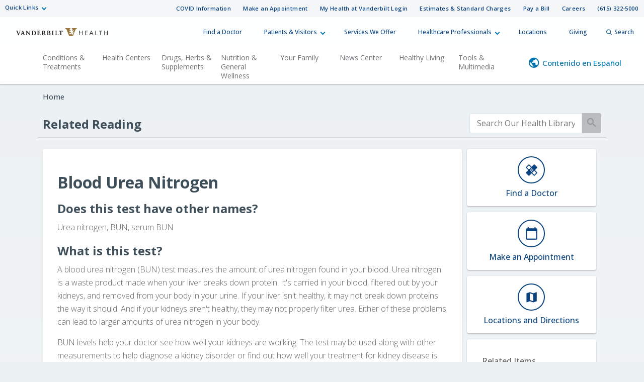

--- FILE ---
content_type: text/html; charset=UTF-8
request_url: https://healthlibrary.vanderbilthealth.com/RelatedItems/167,urea_nitrogen_serum
body_size: 37688
content:



    <!DOCTYPE HTML PUBLIC "-//W3C//DTD HTML 4.01//EN" "http://www.w3.org/TR/html4/strict.dtd">


<html lang="en">
	<head><meta http-equiv="Content-Type" content="text/html;&#32;charset=UTF-8" /><meta http-equiv="X-UA-Compatible" content="IE=Edge" /><script type="text/javascript">window.NREUM||(NREUM={});NREUM.info = {"beacon":"bam.nr-data.net","errorBeacon":"bam.nr-data.net","licenseKey":"NRJS-60341a8e5ba764cea61","applicationID":"589669330","transactionName":"NlYAY0FQWhADVhINXw8cI2RjHlAGBFQTCERPUhFHSw==","queueTime":0,"applicationTime":156,"agent":"","atts":"","sslForHttp":"true"}</script><script type="text/javascript">(window.NREUM||(NREUM={})).init={privacy:{cookies_enabled:false},ajax:{deny_list:["bam.nr-data.net"]},feature_flags:["soft_nav"]};(window.NREUM||(NREUM={})).loader_config={xpid:"VgEOUldTABAFXFhUAQgEVVQ=",licenseKey:"NRJS-60341a8e5ba764cea61",applicationID:"589669330",browserID:"589669409"};window.NREUM||(NREUM={}),__nr_require=function(t,e,n){function r(n){if(!e[n]){var i=e[n]={exports:{}};t[n][0].call(i.exports,function(e){var i=t[n][1][e];return r(i||e)},i,i.exports)}return e[n].exports}if("function"==typeof __nr_require)return __nr_require;for(var i=0;i<n.length;i++)r(n[i]);return r}({1:[function(t,e,n){function r(t){try{s.console&&console.log(t)}catch(e){}}var i,o=t("ee"),a=t(27),s={};try{i=localStorage.getItem("__nr_flags").split(","),console&&"function"==typeof console.log&&(s.console=!0,i.indexOf("dev")!==-1&&(s.dev=!0),i.indexOf("nr_dev")!==-1&&(s.nrDev=!0))}catch(c){}s.nrDev&&o.on("internal-error",function(t){r(t.stack)}),s.dev&&o.on("fn-err",function(t,e,n){r(n.stack)}),s.dev&&(r("NR AGENT IN DEVELOPMENT MODE"),r("flags: "+a(s,function(t,e){return t}).join(", ")))},{}],2:[function(t,e,n){function r(t,e,n,r,s){try{p?p-=1:i(s||new UncaughtException(t,e,n),!0)}catch(f){try{o("ierr",[f,c.now(),!0])}catch(d){}}return"function"==typeof u&&u.apply(this,a(arguments))}function UncaughtException(t,e,n){this.message=t||"Uncaught error with no additional information",this.sourceURL=e,this.line=n}function i(t,e){var n=e?null:c.now();o("err",[t,n])}var o=t("handle"),a=t(28),s=t("ee"),c=t("loader"),f=t("gos"),u=window.onerror,d=!1,l="nr@seenError";if(!c.disabled){var p=0;c.features.err=!0,t(1),window.onerror=r;try{throw new Error}catch(h){"stack"in h&&(t(10),t(9),"addEventListener"in window&&t(6),c.xhrWrappable&&t(11),d=!0)}s.on("fn-start",function(t,e,n){d&&(p+=1)}),s.on("fn-err",function(t,e,n){d&&!n[l]&&(f(n,l,function(){return!0}),this.thrown=!0,i(n))}),s.on("fn-end",function(){d&&!this.thrown&&p>0&&(p-=1)}),s.on("internal-error",function(t){o("ierr",[t,c.now(),!0])})}},{}],3:[function(t,e,n){var r=t("loader");r.disabled||(r.features.ins=!0)},{}],4:[function(t,e,n){function r(){var t=new PerformanceObserver(function(t,e){var n=t.getEntries();s(v,[n])});try{t.observe({entryTypes:["resource"]})}catch(e){}}function i(t){if(s(v,[window.performance.getEntriesByType(w)]),window.performance["c"+l])try{window.performance[h](m,i,!1)}catch(t){}else try{window.performance[h]("webkit"+m,i,!1)}catch(t){}}function o(t){}if(window.performance&&window.performance.timing&&window.performance.getEntriesByType){var a=t("ee"),s=t("handle"),c=t(10),f=t(9),u=t(5),d=t(19),l="learResourceTimings",p="addEventListener",h="removeEventListener",m="resourcetimingbufferfull",v="bstResource",w="resource",g="-start",y="-end",x="fn"+g,b="fn"+y,E="bstTimer",R="pushState",S=t("loader");if(!S.disabled){S.features.stn=!0,t(8),"addEventListener"in window&&t(6);var O=NREUM.o.EV;a.on(x,function(t,e){var n=t[0];n instanceof O&&(this.bstStart=S.now())}),a.on(b,function(t,e){var n=t[0];n instanceof O&&s("bst",[n,e,this.bstStart,S.now()])}),c.on(x,function(t,e,n){this.bstStart=S.now(),this.bstType=n}),c.on(b,function(t,e){s(E,[e,this.bstStart,S.now(),this.bstType])}),f.on(x,function(){this.bstStart=S.now()}),f.on(b,function(t,e){s(E,[e,this.bstStart,S.now(),"requestAnimationFrame"])}),a.on(R+g,function(t){this.time=S.now(),this.startPath=location.pathname+location.hash}),a.on(R+y,function(t){s("bstHist",[location.pathname+location.hash,this.startPath,this.time])}),u()?(s(v,[window.performance.getEntriesByType("resource")]),r()):p in window.performance&&(window.performance["c"+l]?window.performance[p](m,i,d(!1)):window.performance[p]("webkit"+m,i,d(!1))),document[p]("scroll",o,d(!1)),document[p]("keypress",o,d(!1)),document[p]("click",o,d(!1))}}},{}],5:[function(t,e,n){e.exports=function(){return"PerformanceObserver"in window&&"function"==typeof window.PerformanceObserver}},{}],6:[function(t,e,n){function r(t){for(var e=t;e&&!e.hasOwnProperty(u);)e=Object.getPrototypeOf(e);e&&i(e)}function i(t){s.inPlace(t,[u,d],"-",o)}function o(t,e){return t[1]}var a=t("ee").get("events"),s=t("wrap-function")(a,!0),c=t("gos"),f=XMLHttpRequest,u="addEventListener",d="removeEventListener";e.exports=a,"getPrototypeOf"in Object?(r(document),r(window),r(f.prototype)):f.prototype.hasOwnProperty(u)&&(i(window),i(f.prototype)),a.on(u+"-start",function(t,e){var n=t[1];if(null!==n&&("function"==typeof n||"object"==typeof n)){var r=c(n,"nr@wrapped",function(){function t(){if("function"==typeof n.handleEvent)return n.handleEvent.apply(n,arguments)}var e={object:t,"function":n}[typeof n];return e?s(e,"fn-",null,e.name||"anonymous"):n});this.wrapped=t[1]=r}}),a.on(d+"-start",function(t){t[1]=this.wrapped||t[1]})},{}],7:[function(t,e,n){function r(t,e,n){var r=t[e];"function"==typeof r&&(t[e]=function(){var t=o(arguments),e={};i.emit(n+"before-start",[t],e);var a;e[m]&&e[m].dt&&(a=e[m].dt);var s=r.apply(this,t);return i.emit(n+"start",[t,a],s),s.then(function(t){return i.emit(n+"end",[null,t],s),t},function(t){throw i.emit(n+"end",[t],s),t})})}var i=t("ee").get("fetch"),o=t(28),a=t(27);e.exports=i;var s=window,c="fetch-",f=c+"body-",u=["arrayBuffer","blob","json","text","formData"],d=s.Request,l=s.Response,p=s.fetch,h="prototype",m="nr@context";d&&l&&p&&(a(u,function(t,e){r(d[h],e,f),r(l[h],e,f)}),r(s,"fetch",c),i.on(c+"end",function(t,e){var n=this;if(e){var r=e.headers.get("content-length");null!==r&&(n.rxSize=r),i.emit(c+"done",[null,e],n)}else i.emit(c+"done",[t],n)}))},{}],8:[function(t,e,n){var r=t("ee").get("history"),i=t("wrap-function")(r);e.exports=r;var o=window.history&&window.history.constructor&&window.history.constructor.prototype,a=window.history;o&&o.pushState&&o.replaceState&&(a=o),i.inPlace(a,["pushState","replaceState"],"-")},{}],9:[function(t,e,n){var r=t("ee").get("raf"),i=t("wrap-function")(r),o="equestAnimationFrame";e.exports=r,i.inPlace(window,["r"+o,"mozR"+o,"webkitR"+o,"msR"+o],"raf-"),r.on("raf-start",function(t){t[0]=i(t[0],"fn-")})},{}],10:[function(t,e,n){function r(t,e,n){t[0]=a(t[0],"fn-",null,n)}function i(t,e,n){this.method=n,this.timerDuration=isNaN(t[1])?0:+t[1],t[0]=a(t[0],"fn-",this,n)}var o=t("ee").get("timer"),a=t("wrap-function")(o),s="setTimeout",c="setInterval",f="clearTimeout",u="-start",d="-";e.exports=o,a.inPlace(window,[s,"setImmediate"],s+d),a.inPlace(window,[c],c+d),a.inPlace(window,[f,"clearImmediate"],f+d),o.on(c+u,r),o.on(s+u,i)},{}],11:[function(t,e,n){function r(t,e){d.inPlace(e,["onreadystatechange"],"fn-",s)}function i(){var t=this,e=u.context(t);t.readyState>3&&!e.resolved&&(e.resolved=!0,u.emit("xhr-resolved",[],t)),d.inPlace(t,y,"fn-",s)}function o(t){x.push(t),m&&(E?E.then(a):w?w(a):(R=-R,S.data=R))}function a(){for(var t=0;t<x.length;t++)r([],x[t]);x.length&&(x=[])}function s(t,e){return e}function c(t,e){for(var n in t)e[n]=t[n];return e}t(6);var f=t("ee"),u=f.get("xhr"),d=t("wrap-function")(u),l=t(19),p=NREUM.o,h=p.XHR,m=p.MO,v=p.PR,w=p.SI,g="readystatechange",y=["onload","onerror","onabort","onloadstart","onloadend","onprogress","ontimeout"],x=[];e.exports=u;var b=window.XMLHttpRequest=function(t){var e=new h(t);try{u.emit("new-xhr",[e],e),e.addEventListener(g,i,l(!1))}catch(n){try{u.emit("internal-error",[n])}catch(r){}}return e};if(c(h,b),b.prototype=h.prototype,d.inPlace(b.prototype,["open","send"],"-xhr-",s),u.on("send-xhr-start",function(t,e){r(t,e),o(e)}),u.on("open-xhr-start",r),m){var E=v&&v.resolve();if(!w&&!v){var R=1,S=document.createTextNode(R);new m(a).observe(S,{characterData:!0})}}else f.on("fn-end",function(t){t[0]&&t[0].type===g||a()})},{}],12:[function(t,e,n){function r(t){if(!s(t))return null;var e=window.NREUM;if(!e.loader_config)return null;var n=(e.loader_config.accountID||"").toString()||null,r=(e.loader_config.agentID||"").toString()||null,f=(e.loader_config.trustKey||"").toString()||null;if(!n||!r)return null;var h=p.generateSpanId(),m=p.generateTraceId(),v=Date.now(),w={spanId:h,traceId:m,timestamp:v};return(t.sameOrigin||c(t)&&l())&&(w.traceContextParentHeader=i(h,m),w.traceContextStateHeader=o(h,v,n,r,f)),(t.sameOrigin&&!u()||!t.sameOrigin&&c(t)&&d())&&(w.newrelicHeader=a(h,m,v,n,r,f)),w}function i(t,e){return"00-"+e+"-"+t+"-01"}function o(t,e,n,r,i){var o=0,a="",s=1,c="",f="";return i+"@nr="+o+"-"+s+"-"+n+"-"+r+"-"+t+"-"+a+"-"+c+"-"+f+"-"+e}function a(t,e,n,r,i,o){var a="btoa"in window&&"function"==typeof window.btoa;if(!a)return null;var s={v:[0,1],d:{ty:"Browser",ac:r,ap:i,id:t,tr:e,ti:n}};return o&&r!==o&&(s.d.tk=o),btoa(JSON.stringify(s))}function s(t){return f()&&c(t)}function c(t){var e=!1,n={};if("init"in NREUM&&"distributed_tracing"in NREUM.init&&(n=NREUM.init.distributed_tracing),t.sameOrigin)e=!0;else if(n.allowed_origins instanceof Array)for(var r=0;r<n.allowed_origins.length;r++){var i=h(n.allowed_origins[r]);if(t.hostname===i.hostname&&t.protocol===i.protocol&&t.port===i.port){e=!0;break}}return e}function f(){return"init"in NREUM&&"distributed_tracing"in NREUM.init&&!!NREUM.init.distributed_tracing.enabled}function u(){return"init"in NREUM&&"distributed_tracing"in NREUM.init&&!!NREUM.init.distributed_tracing.exclude_newrelic_header}function d(){return"init"in NREUM&&"distributed_tracing"in NREUM.init&&NREUM.init.distributed_tracing.cors_use_newrelic_header!==!1}function l(){return"init"in NREUM&&"distributed_tracing"in NREUM.init&&!!NREUM.init.distributed_tracing.cors_use_tracecontext_headers}var p=t(24),h=t(14);e.exports={generateTracePayload:r,shouldGenerateTrace:s}},{}],13:[function(t,e,n){function r(t){var e=this.params,n=this.metrics;if(!this.ended){this.ended=!0;for(var r=0;r<l;r++)t.removeEventListener(d[r],this.listener,!1);return e.protocol&&"data"===e.protocol?void g("Ajax/DataUrl/Excluded"):void(e.aborted||(n.duration=a.now()-this.startTime,this.loadCaptureCalled||4!==t.readyState?null==e.status&&(e.status=0):o(this,t),n.cbTime=this.cbTime,s("xhr",[e,n,this.startTime,this.endTime,"xhr"],this)))}}function i(t,e){var n=c(e),r=t.params;r.hostname=n.hostname,r.port=n.port,r.protocol=n.protocol,r.host=n.hostname+":"+n.port,r.pathname=n.pathname,t.parsedOrigin=n,t.sameOrigin=n.sameOrigin}function o(t,e){t.params.status=e.status;var n=v(e,t.lastSize);if(n&&(t.metrics.rxSize=n),t.sameOrigin){var r=e.getResponseHeader("X-NewRelic-App-Data");r&&(t.params.cat=r.split(", ").pop())}t.loadCaptureCalled=!0}var a=t("loader");if(a.xhrWrappable&&!a.disabled){var s=t("handle"),c=t(14),f=t(12).generateTracePayload,u=t("ee"),d=["load","error","abort","timeout"],l=d.length,p=t("id"),h=t(20),m=t(18),v=t(15),w=t(19),g=t(21).recordSupportability,y=NREUM.o.REQ,x=window.XMLHttpRequest;a.features.xhr=!0,t(11),t(7),u.on("new-xhr",function(t){var e=this;e.totalCbs=0,e.called=0,e.cbTime=0,e.end=r,e.ended=!1,e.xhrGuids={},e.lastSize=null,e.loadCaptureCalled=!1,e.params=this.params||{},e.metrics=this.metrics||{},t.addEventListener("load",function(n){o(e,t)},w(!1)),h&&(h>34||h<10)||t.addEventListener("progress",function(t){e.lastSize=t.loaded},w(!1))}),u.on("open-xhr-start",function(t){this.params={method:t[0]},i(this,t[1]),this.metrics={}}),u.on("open-xhr-end",function(t,e){"loader_config"in NREUM&&"xpid"in NREUM.loader_config&&this.sameOrigin&&e.setRequestHeader("X-NewRelic-ID",NREUM.loader_config.xpid);var n=f(this.parsedOrigin);if(n){var r=!1;n.newrelicHeader&&(e.setRequestHeader("newrelic",n.newrelicHeader),r=!0),n.traceContextParentHeader&&(e.setRequestHeader("traceparent",n.traceContextParentHeader),n.traceContextStateHeader&&e.setRequestHeader("tracestate",n.traceContextStateHeader),r=!0),r&&(this.dt=n)}}),u.on("send-xhr-start",function(t,e){var n=this.metrics,r=t[0],i=this;if(n&&r){var o=m(r);o&&(n.txSize=o)}this.startTime=a.now(),this.listener=function(t){try{"abort"!==t.type||i.loadCaptureCalled||(i.params.aborted=!0),("load"!==t.type||i.called===i.totalCbs&&(i.onloadCalled||"function"!=typeof e.onload))&&i.end(e)}catch(n){try{u.emit("internal-error",[n])}catch(r){}}};for(var s=0;s<l;s++)e.addEventListener(d[s],this.listener,w(!1))}),u.on("xhr-cb-time",function(t,e,n){this.cbTime+=t,e?this.onloadCalled=!0:this.called+=1,this.called!==this.totalCbs||!this.onloadCalled&&"function"==typeof n.onload||this.end(n)}),u.on("xhr-load-added",function(t,e){var n=""+p(t)+!!e;this.xhrGuids&&!this.xhrGuids[n]&&(this.xhrGuids[n]=!0,this.totalCbs+=1)}),u.on("xhr-load-removed",function(t,e){var n=""+p(t)+!!e;this.xhrGuids&&this.xhrGuids[n]&&(delete this.xhrGuids[n],this.totalCbs-=1)}),u.on("xhr-resolved",function(){this.endTime=a.now()}),u.on("addEventListener-end",function(t,e){e instanceof x&&"load"===t[0]&&u.emit("xhr-load-added",[t[1],t[2]],e)}),u.on("removeEventListener-end",function(t,e){e instanceof x&&"load"===t[0]&&u.emit("xhr-load-removed",[t[1],t[2]],e)}),u.on("fn-start",function(t,e,n){e instanceof x&&("onload"===n&&(this.onload=!0),("load"===(t[0]&&t[0].type)||this.onload)&&(this.xhrCbStart=a.now()))}),u.on("fn-end",function(t,e){this.xhrCbStart&&u.emit("xhr-cb-time",[a.now()-this.xhrCbStart,this.onload,e],e)}),u.on("fetch-before-start",function(t){function e(t,e){var n=!1;return e.newrelicHeader&&(t.set("newrelic",e.newrelicHeader),n=!0),e.traceContextParentHeader&&(t.set("traceparent",e.traceContextParentHeader),e.traceContextStateHeader&&t.set("tracestate",e.traceContextStateHeader),n=!0),n}var n,r=t[1]||{};"string"==typeof t[0]?n=t[0]:t[0]&&t[0].url?n=t[0].url:window.URL&&t[0]&&t[0]instanceof URL&&(n=t[0].href),n&&(this.parsedOrigin=c(n),this.sameOrigin=this.parsedOrigin.sameOrigin);var i=f(this.parsedOrigin);if(i&&(i.newrelicHeader||i.traceContextParentHeader))if("string"==typeof t[0]||window.URL&&t[0]&&t[0]instanceof URL){var o={};for(var a in r)o[a]=r[a];o.headers=new Headers(r.headers||{}),e(o.headers,i)&&(this.dt=i),t.length>1?t[1]=o:t.push(o)}else t[0]&&t[0].headers&&e(t[0].headers,i)&&(this.dt=i)}),u.on("fetch-start",function(t,e){this.params={},this.metrics={},this.startTime=a.now(),this.dt=e,t.length>=1&&(this.target=t[0]),t.length>=2&&(this.opts=t[1]);var n,r=this.opts||{},o=this.target;if("string"==typeof o?n=o:"object"==typeof o&&o instanceof y?n=o.url:window.URL&&"object"==typeof o&&o instanceof URL&&(n=o.href),i(this,n),"data"!==this.params.protocol){var s=(""+(o&&o instanceof y&&o.method||r.method||"GET")).toUpperCase();this.params.method=s,this.txSize=m(r.body)||0}}),u.on("fetch-done",function(t,e){if(this.endTime=a.now(),this.params||(this.params={}),"data"===this.params.protocol)return void g("Ajax/DataUrl/Excluded");this.params.status=e?e.status:0;var n;"string"==typeof this.rxSize&&this.rxSize.length>0&&(n=+this.rxSize);var r={txSize:this.txSize,rxSize:n,duration:a.now()-this.startTime};s("xhr",[this.params,r,this.startTime,this.endTime,"fetch"],this)})}},{}],14:[function(t,e,n){var r={};e.exports=function(t){if(t in r)return r[t];if(0===(t||"").indexOf("data:"))return{protocol:"data"};var e=document.createElement("a"),n=window.location,i={};e.href=t,i.port=e.port;var o=e.href.split("://");!i.port&&o[1]&&(i.port=o[1].split("/")[0].split("@").pop().split(":")[1]),i.port&&"0"!==i.port||(i.port="https"===o[0]?"443":"80"),i.hostname=e.hostname||n.hostname,i.pathname=e.pathname,i.protocol=o[0],"/"!==i.pathname.charAt(0)&&(i.pathname="/"+i.pathname);var a=!e.protocol||":"===e.protocol||e.protocol===n.protocol,s=e.hostname===document.domain&&e.port===n.port;return i.sameOrigin=a&&(!e.hostname||s),"/"===i.pathname&&(r[t]=i),i}},{}],15:[function(t,e,n){function r(t,e){var n=t.responseType;return"json"===n&&null!==e?e:"arraybuffer"===n||"blob"===n||"json"===n?i(t.response):"text"===n||""===n||void 0===n?i(t.responseText):void 0}var i=t(18);e.exports=r},{}],16:[function(t,e,n){function r(){}function i(t,e,n,r){return function(){return u.recordSupportability("API/"+e+"/called"),o(t+e,[f.now()].concat(s(arguments)),n?null:this,r),n?void 0:this}}var o=t("handle"),a=t(27),s=t(28),c=t("ee").get("tracer"),f=t("loader"),u=t(21),d=NREUM;"undefined"==typeof window.newrelic&&(newrelic=d);var l=["setPageViewName","setCustomAttribute","setErrorHandler","finished","addToTrace","inlineHit","addRelease"],p="api-",h=p+"ixn-";a(l,function(t,e){d[e]=i(p,e,!0,"api")}),d.addPageAction=i(p,"addPageAction",!0),d.setCurrentRouteName=i(p,"routeName",!0),e.exports=newrelic,d.interaction=function(){return(new r).get()};var m=r.prototype={createTracer:function(t,e){var n={},r=this,i="function"==typeof e;return o(h+"tracer",[f.now(),t,n],r),function(){if(c.emit((i?"":"no-")+"fn-start",[f.now(),r,i],n),i)try{return e.apply(this,arguments)}catch(t){throw c.emit("fn-err",[arguments,this,t],n),t}finally{c.emit("fn-end",[f.now()],n)}}}};a("actionText,setName,setAttribute,save,ignore,onEnd,getContext,end,get".split(","),function(t,e){m[e]=i(h,e)}),newrelic.noticeError=function(t,e){"string"==typeof t&&(t=new Error(t)),u.recordSupportability("API/noticeError/called"),o("err",[t,f.now(),!1,e])}},{}],17:[function(t,e,n){function r(t){if(NREUM.init){for(var e=NREUM.init,n=t.split("."),r=0;r<n.length-1;r++)if(e=e[n[r]],"object"!=typeof e)return;return e=e[n[n.length-1]]}}e.exports={getConfiguration:r}},{}],18:[function(t,e,n){e.exports=function(t){if("string"==typeof t&&t.length)return t.length;if("object"==typeof t){if("undefined"!=typeof ArrayBuffer&&t instanceof ArrayBuffer&&t.byteLength)return t.byteLength;if("undefined"!=typeof Blob&&t instanceof Blob&&t.size)return t.size;if(!("undefined"!=typeof FormData&&t instanceof FormData))try{return JSON.stringify(t).length}catch(e){return}}}},{}],19:[function(t,e,n){var r=!1;try{var i=Object.defineProperty({},"passive",{get:function(){r=!0}});window.addEventListener("testPassive",null,i),window.removeEventListener("testPassive",null,i)}catch(o){}e.exports=function(t){return r?{passive:!0,capture:!!t}:!!t}},{}],20:[function(t,e,n){var r=0,i=navigator.userAgent.match(/Firefox[\/\s](\d+\.\d+)/);i&&(r=+i[1]),e.exports=r},{}],21:[function(t,e,n){function r(t,e){var n=[a,t,{name:t},e];return o("storeMetric",n,null,"api"),n}function i(t,e){var n=[s,t,{name:t},e];return o("storeEventMetrics",n,null,"api"),n}var o=t("handle"),a="sm",s="cm";e.exports={constants:{SUPPORTABILITY_METRIC:a,CUSTOM_METRIC:s},recordSupportability:r,recordCustom:i}},{}],22:[function(t,e,n){function r(){return s.exists&&performance.now?Math.round(performance.now()):(o=Math.max((new Date).getTime(),o))-a}function i(){return o}var o=(new Date).getTime(),a=o,s=t(29);e.exports=r,e.exports.offset=a,e.exports.getLastTimestamp=i},{}],23:[function(t,e,n){function r(t,e){var n=t.getEntries();n.forEach(function(t){"first-paint"===t.name?p("timing",["fp",Math.floor(t.startTime)]):"first-contentful-paint"===t.name&&p("timing",["fcp",Math.floor(t.startTime)])})}function i(t,e){var n=t.getEntries();if(n.length>0){var r=n[n.length-1];if(f&&f<r.startTime)return;var i=[r],o=a({});o&&i.push(o),p("lcp",i)}}function o(t){t.getEntries().forEach(function(t){t.hadRecentInput||p("cls",[t])})}function a(t){var e=navigator.connection||navigator.mozConnection||navigator.webkitConnection;if(e)return e.type&&(t["net-type"]=e.type),e.effectiveType&&(t["net-etype"]=e.effectiveType),e.rtt&&(t["net-rtt"]=e.rtt),e.downlink&&(t["net-dlink"]=e.downlink),t}function s(t){if(t instanceof w&&!y){var e=Math.round(t.timeStamp),n={type:t.type};a(n),e<=h.now()?n.fid=h.now()-e:e>h.offset&&e<=Date.now()?(e-=h.offset,n.fid=h.now()-e):e=h.now(),y=!0,p("timing",["fi",e,n])}}function c(t){"hidden"===t&&(f=h.now(),p("pageHide",[f]))}if(!("init"in NREUM&&"page_view_timing"in NREUM.init&&"enabled"in NREUM.init.page_view_timing&&NREUM.init.page_view_timing.enabled===!1)){var f,u,d,l,p=t("handle"),h=t("loader"),m=t(26),v=t(19),w=NREUM.o.EV;if("PerformanceObserver"in window&&"function"==typeof window.PerformanceObserver){u=new PerformanceObserver(r);try{u.observe({entryTypes:["paint"]})}catch(g){}d=new PerformanceObserver(i);try{d.observe({entryTypes:["largest-contentful-paint"]})}catch(g){}l=new PerformanceObserver(o);try{l.observe({type:"layout-shift",buffered:!0})}catch(g){}}if("addEventListener"in document){var y=!1,x=["click","keydown","mousedown","pointerdown","touchstart"];x.forEach(function(t){document.addEventListener(t,s,v(!1))})}m(c)}},{}],24:[function(t,e,n){function r(){function t(){return e?15&e[n++]:16*Math.random()|0}var e=null,n=0,r=window.crypto||window.msCrypto;r&&r.getRandomValues&&(e=r.getRandomValues(new Uint8Array(31)));for(var i,o="xxxxxxxx-xxxx-4xxx-yxxx-xxxxxxxxxxxx",a="",s=0;s<o.length;s++)i=o[s],"x"===i?a+=t().toString(16):"y"===i?(i=3&t()|8,a+=i.toString(16)):a+=i;return a}function i(){return a(16)}function o(){return a(32)}function a(t){function e(){return n?15&n[r++]:16*Math.random()|0}var n=null,r=0,i=window.crypto||window.msCrypto;i&&i.getRandomValues&&Uint8Array&&(n=i.getRandomValues(new Uint8Array(t)));for(var o=[],a=0;a<t;a++)o.push(e().toString(16));return o.join("")}e.exports={generateUuid:r,generateSpanId:i,generateTraceId:o}},{}],25:[function(t,e,n){function r(t,e){if(!i)return!1;if(t!==i)return!1;if(!e)return!0;if(!o)return!1;for(var n=o.split("."),r=e.split("."),a=0;a<r.length;a++)if(r[a]!==n[a])return!1;return!0}var i=null,o=null,a=/Version\/(\S+)\s+Safari/;if(navigator.userAgent){var s=navigator.userAgent,c=s.match(a);c&&s.indexOf("Chrome")===-1&&s.indexOf("Chromium")===-1&&(i="Safari",o=c[1])}e.exports={agent:i,version:o,match:r}},{}],26:[function(t,e,n){function r(t){function e(){t(s&&document[s]?document[s]:document[o]?"hidden":"visible")}"addEventListener"in document&&a&&document.addEventListener(a,e,i(!1))}var i=t(19);e.exports=r;var o,a,s;"undefined"!=typeof document.hidden?(o="hidden",a="visibilitychange",s="visibilityState"):"undefined"!=typeof document.msHidden?(o="msHidden",a="msvisibilitychange"):"undefined"!=typeof document.webkitHidden&&(o="webkitHidden",a="webkitvisibilitychange",s="webkitVisibilityState")},{}],27:[function(t,e,n){function r(t,e){var n=[],r="",o=0;for(r in t)i.call(t,r)&&(n[o]=e(r,t[r]),o+=1);return n}var i=Object.prototype.hasOwnProperty;e.exports=r},{}],28:[function(t,e,n){function r(t,e,n){e||(e=0),"undefined"==typeof n&&(n=t?t.length:0);for(var r=-1,i=n-e||0,o=Array(i<0?0:i);++r<i;)o[r]=t[e+r];return o}e.exports=r},{}],29:[function(t,e,n){e.exports={exists:"undefined"!=typeof window.performance&&window.performance.timing&&"undefined"!=typeof window.performance.timing.navigationStart}},{}],ee:[function(t,e,n){function r(){}function i(t){function e(t){return t&&t instanceof r?t:t?f(t,c,a):a()}function n(n,r,i,o,a){if(a!==!1&&(a=!0),!p.aborted||o){t&&a&&t(n,r,i);for(var s=e(i),c=m(n),f=c.length,u=0;u<f;u++)c[u].apply(s,r);var l=d[y[n]];return l&&l.push([x,n,r,s]),s}}function o(t,e){g[t]=m(t).concat(e)}function h(t,e){var n=g[t];if(n)for(var r=0;r<n.length;r++)n[r]===e&&n.splice(r,1)}function m(t){return g[t]||[]}function v(t){return l[t]=l[t]||i(n)}function w(t,e){p.aborted||u(t,function(t,n){e=e||"feature",y[n]=e,e in d||(d[e]=[])})}var g={},y={},x={on:o,addEventListener:o,removeEventListener:h,emit:n,get:v,listeners:m,context:e,buffer:w,abort:s,aborted:!1};return x}function o(t){return f(t,c,a)}function a(){return new r}function s(){(d.api||d.feature)&&(p.aborted=!0,d=p.backlog={})}var c="nr@context",f=t("gos"),u=t(27),d={},l={},p=e.exports=i();e.exports.getOrSetContext=o,p.backlog=d},{}],gos:[function(t,e,n){function r(t,e,n){if(i.call(t,e))return t[e];var r=n();if(Object.defineProperty&&Object.keys)try{return Object.defineProperty(t,e,{value:r,writable:!0,enumerable:!1}),r}catch(o){}return t[e]=r,r}var i=Object.prototype.hasOwnProperty;e.exports=r},{}],handle:[function(t,e,n){function r(t,e,n,r){i.buffer([t],r),i.emit(t,e,n)}var i=t("ee").get("handle");e.exports=r,r.ee=i},{}],id:[function(t,e,n){function r(t){var e=typeof t;return!t||"object"!==e&&"function"!==e?-1:t===window?0:a(t,o,function(){return i++})}var i=1,o="nr@id",a=t("gos");e.exports=r},{}],loader:[function(t,e,n){function r(){if(!O++){var t=S.info=NREUM.info,e=m.getElementsByTagName("script")[0];if(setTimeout(f.abort,3e4),!(t&&t.licenseKey&&t.applicationID&&e))return f.abort();c(E,function(e,n){t[e]||(t[e]=n)});var n=a();s("mark",["onload",n+S.offset],null,"api"),s("timing",["load",n]);var r=m.createElement("script");0===t.agent.indexOf("http://")||0===t.agent.indexOf("https://")?r.src=t.agent:r.src=p+"://"+t.agent,e.parentNode.insertBefore(r,e)}}function i(){"complete"===m.readyState&&o()}function o(){s("mark",["domContent",a()+S.offset],null,"api")}var a=t(22),s=t("handle"),c=t(27),f=t("ee"),u=t(25),d=t(17),l=t(19),p=d.getConfiguration("ssl")===!1?"http":"https",h=window,m=h.document,v="addEventListener",w="attachEvent",g=h.XMLHttpRequest,y=g&&g.prototype,x=!1;NREUM.o={ST:setTimeout,SI:h.setImmediate,CT:clearTimeout,XHR:g,REQ:h.Request,EV:h.Event,PR:h.Promise,MO:h.MutationObserver};var b=""+location,E={beacon:"bam.nr-data.net",errorBeacon:"bam.nr-data.net",agent:"js-agent.newrelic.com/nr-1216.min.js"},R=g&&y&&y[v]&&!/CriOS/.test(navigator.userAgent),S=e.exports={offset:a.getLastTimestamp(),now:a,origin:b,features:{},xhrWrappable:R,userAgent:u,disabled:x};if(!x){t(16),t(23),m[v]?(m[v]("DOMContentLoaded",o,l(!1)),h[v]("load",r,l(!1))):(m[w]("onreadystatechange",i),h[w]("onload",r)),s("mark",["firstbyte",a.getLastTimestamp()],null,"api");var O=0}},{}],"wrap-function":[function(t,e,n){function r(t,e){function n(e,n,r,c,f){function nrWrapper(){var o,a,u,l;try{a=this,o=d(arguments),u="function"==typeof r?r(o,a):r||{}}catch(p){i([p,"",[o,a,c],u],t)}s(n+"start",[o,a,c],u,f);try{return l=e.apply(a,o)}catch(h){throw s(n+"err",[o,a,h],u,f),h}finally{s(n+"end",[o,a,l],u,f)}}return a(e)?e:(n||(n=""),nrWrapper[l]=e,o(e,nrWrapper,t),nrWrapper)}function r(t,e,r,i,o){r||(r="");var s,c,f,u="-"===r.charAt(0);for(f=0;f<e.length;f++)c=e[f],s=t[c],a(s)||(t[c]=n(s,u?c+r:r,i,c,o))}function s(n,r,o,a){if(!h||e){var s=h;h=!0;try{t.emit(n,r,o,e,a)}catch(c){i([c,n,r,o],t)}h=s}}return t||(t=u),n.inPlace=r,n.flag=l,n}function i(t,e){e||(e=u);try{e.emit("internal-error",t)}catch(n){}}function o(t,e,n){if(Object.defineProperty&&Object.keys)try{var r=Object.keys(t);return r.forEach(function(n){Object.defineProperty(e,n,{get:function(){return t[n]},set:function(e){return t[n]=e,e}})}),e}catch(o){i([o],n)}for(var a in t)p.call(t,a)&&(e[a]=t[a]);return e}function a(t){return!(t&&t instanceof Function&&t.apply&&!t[l])}function s(t,e){var n=e(t);return n[l]=t,o(t,n,u),n}function c(t,e,n){var r=t[e];t[e]=s(r,n)}function f(){for(var t=arguments.length,e=new Array(t),n=0;n<t;++n)e[n]=arguments[n];return e}var u=t("ee"),d=t(28),l="nr@original",p=Object.prototype.hasOwnProperty,h=!1;e.exports=r,e.exports.wrapFunction=s,e.exports.wrapInPlace=c,e.exports.argsToArray=f},{}]},{},["loader",2,13,4,3]);</script>
		    <meta name="keywords" content="Lab Tests,Blood Urea Nitrogen (Serum)" />
		
            <meta property="og:title" content="Blood Urea Nitrogen" />
		<meta property="og:url" content="http://healthlibrary.vanderbilthealth.com/RelatedItems/167,urea_nitrogen_serum" />
		    <meta name="description" content="This test measures the amount of urea nitrogen in your blood. It can help your doctor      see how well your kidneys are working.   " />
            <meta property="og:description" content="This test measures the amount of urea nitrogen in your blood. It can help your doctor      see how well your kidneys are working.   " />
		
                    <script type="text/javascript" src="//code.jquery.com/jquery-3.7.1.min.js" ></script>
                
                    <script type="text/javascript" src="https://cdn.jsdelivr.net/npm/@popperjs/core@2.10.2/dist/umd/popper.min.js" ></script>
                
                    <script type="text/javascript" src="//code.jquery.com/ui/1.13.2/jquery-ui.min.js" ></script>
                
                    <script type="text/javascript" src="//code.jquery.com/jquery-migrate-3.0.1.min.js" ></script>
                
                    <script type="text/javascript" src="//cdn.muicss.com/mui-0.9.35/js/mui.min.js" ></script>
                
                    <script type="text/javascript" src="/global.js" ></script>
                
                    <script type="text/javascript" src="/tooltip.js" ></script>
                
                    <script type="text/javascript" src="https://cdn.jsdelivr.net/npm/bootstrap@5.1.3/dist/js/bootstrap.min.js" ></script>
                
                    <script type="text/javascript" src="/Responsive.js" ></script>
                
                    <script type="text/javascript" src="/trackOutboundLink.js" ></script>
                
                    <script type="text/javascript" src="/jquery.bxslider.js" ></script>
                
                    <script type="text/javascript" src="/swBootstrapStyles.js" ></script>
                
                    <script type="text/javascript" src="/contentIcons.js" ></script>
                
                    <script type="text/javascript" src="/jquery-accessibleMegaMenu.js" ></script>
                
                    <script type="text/javascript" src="/OneTrust.js" ></script>
                
        <script type="text/plain" class="optanon-category-C0004">
            let pixel_id = '6061';let us_privacy = '1NNN';
let ev_id = '';let did = '';
let huid = '';let event = 'pageload';
const geolocation = window.Optanon.getGeolocationData();
(function () {const url = encodeURIComponent(window.location.href);
const referer = encodeURIComponent(document.referrer);
let script = document.createElement('script');
if(geolocation.country.toLowerCase() === 'us' && geolocation.state.toLowerCase() === 'ca'){
script.setAttribute('type', 'text/plain');
script.setAttribute('class', 'optanon-category-C0004');
}else if(OneTrust.GetDomainData().Groups.find((g) => g.OptanonGroupId === 'C0004').Status === 'always active'){
script.setAttribute('type', 'text/javascript');}
script.setAttribute('src', 'https://bh.contextweb.com/cp?p=' + pixel_id + '&us_privacy=' + us_privacy + '&pageurl=' + url + '&referrer=' + referer + '&ev_id=' + ev_id + '&did=' + did + '&huid=' + huid + '&event=' + event + '');
document.getElementsByTagName('head')[0].appendChild(script);})();

        </script>

        
                     <link rel="stylesheet" type="text/css" href="https://cdn.jsdelivr.net/npm/bootstrap@5.1.3/dist/css/bootstrap.min.css"  />
                
                     <link rel="stylesheet" type="text/css" href="//stackpath.bootstrapcdn.com/font-awesome/4.7.0/css/font-awesome.min.css"  />
                
                     <link rel="stylesheet" type="text/css" href="//fonts.googleapis.com/icon?family=Material+Icons"  />
                
                     <link rel="stylesheet" type="text/css" href="//cdn.muicss.com/mui-0.9.35/css/mui.min.css"  />
                
		        <link rel="stylesheet" type="text/css" someAttr="test" href="/RelatedItems/Area0.css" />
		    
		        <link rel="stylesheet" type="text/css" someAttr="test" href="/RelatedItems/Area1.css" />
		    
							<meta name="viewport" content="width=device-width, initial-scale=1">
							<link href="//maxcdn.bootstrapcdn.com/font-awesome/4.6.3/css/font-awesome.min.css" rel="stylesheet" />
							<script src="custom.js" type="text/javascript"></script>
              
              <link rel="shortcut icon" type="image/ico" href="favicon.ico" />
              <link rel="shortcut icon" type="image/x-icon" href="favicon.ico" />
              <link rel="stylesheet" href="vumc.style.css" />
              
		          <!-- HTML5 shim and Respond.js for IE8 support of HTML5 elements and media queries -->
              <!-- WARNING: Respond.js doesn't work if you view the page via file:// -->
                  <!--[if lt IE 9]>
                    <script src="https://oss.maxcdn.com/html5shiv/3.7.2/html5shiv.min.js"></script>
                    <script src="https://oss.maxcdn.com/respond/1.4.2/respond.min.js"></script>
                  <![endif]-->
                  
						<title>
	Blood Urea Nitrogen
</title></head>
	
		<body id="ICP">           
            
		    <form name="Form1" method="post" action="./167,urea_nitrogen_serum" id="Form1">
<div>
<input type="hidden" name="__VIEWSTATE" id="__VIEWSTATE" value="D5tudnEy7vbP1NDO5vzW3dmNza4+SXljzc7kiT6XixKAj0iUx1SCNCbHmJd1xdkuu9z+yDXxC6xL6EWrQeVZQbY8jr/12ycu4/U6yUDpXupHsWQdpT16KRsWnzg4F6DQWpPbj06w9xEh6VHfNHpITn9zBOznVvNI0Bq4LpFXfASEA3CX" />
</div>


<script src="/Scripts/Autocomplete.js" type="text/javascript"></script>
<div>

	<input type="hidden" name="__VIEWSTATEGENERATOR" id="__VIEWSTATEGENERATOR" value="CA0B0334" />
	<input type="hidden" name="__VIEWSTATEENCRYPTED" id="__VIEWSTATEENCRYPTED" value="" />
</div>
<div class="skipLink hidden-print"><a href="#HealthLibraryMenu" title="" class="skipNav">Skip to topic navigation</a></div>
<div class="skipLink hidden-print"><a href="#siteContent" title="">Skip to main content</a></div>
<div class="globalBanner">
</div>

<div class="stayWellContainer">
    <div class="header-container">
  <div class="
        module__uCahImzsepiMhVv7LBNgz module__1nKii7fYCsdPGWV6eEE0fj
        module__2SJHmMQqaR6VY-Sm7Uu9uv
      "><a class="module__Zf3rGCj4SjyGohHwFNU9J module__1M_OXZ3Prva57Ry0LaId7Y" tabindex="0"
      href="https://vanderbilthealth.com/#main-content">Skip
      to Main Content</a><a class="module__3I7PEkvdyAU7eQU4gzDBb module__xPYg5vZTqcOj8wXKPGUA-" tabindex="0"
      href="https://vanderbilthealth.com/#footer">Skip to Footer</a>
    <div class="module__1BJ9NnLJca4H-haVz52jFp">
      <div class="
        module__2UisNpHfH9YWnrSm8vSlMv module__2ztLVk8XWokPVw2s7UymSC
        module__2SJHmMQqaR6VY-Sm7Uu9uv
        module__39Zge6qcpdInhSOkpxGlqQ
      ">
        <nav role="navigation">
          <div class="
          module__1qy2ngsjOcCEaYSfFNwIbg module__DkjwEnCc0-JllP7KBr_4e
          data-tracker-deskTopNavQuickLinksMenu
        ">
            <div class="
        data-tracker-deskTopNavQuickLinksMenu
        module__2SP6GuoF7JqnErl3UV2o2- module__1e_Woyk-X4FbFgy_RAnE2p
        module__2SJHmMQqaR6VY-Sm7Uu9uv
      ">
              <ul class="module__2OVctmilRV7mRRuOsvYZDn">
                <li class="module__1si8HgSda94Zwa0vlSamim module__w9J0fJxX9rPFBuCot0fr "><input type="checkbox" class=""
                    aria-hidden="true" id="quick-links-slideout" name="quick-links-slideout"><label
                    aria-label="Quick Links menu (touch, click or tab to navigate the menu links)" tabindex="0"
                    for="quick-links-slideout" class="data-tracker-quick-links-dropdown-button">Quick Links</label>
                  <ul
                    class="module__2OVctmilRV7mRRuOsvYZDn module__3kQBKrZdURIdhebBdNmoHS module__gEkeEI-xpOeZbajTet3t0 dropDown">
                    <li class="module__1si8HgSda94Zwa0vlSamim module__w9J0fJxX9rPFBuCot0fr "><a
                        href="https://www.vumc.org/" target="_blank" rel="noopener"
                        class="data-tracker-vanderbilt-university-medical-center-link">Vanderbilt University Medical
                        Center</a></li>
                    <li class="module__1si8HgSda94Zwa0vlSamim module__w9J0fJxX9rPFBuCot0fr "><a
                        href="https://www.childrenshospitalvanderbilt.org/" target="_blank" rel="noopener"
                        class="data-tracker-monroe-carell-jr-childrens-hospital-at-vanderbilt-link">Monroe Carell Jr.
                        Children’s Hospital at Vanderbilt</a></li>
                    <li class="module__1si8HgSda94Zwa0vlSamim module__w9J0fJxX9rPFBuCot0fr "><a
                        href="https://myhealthwalkin.com/" target="_blank" rel="noopener"
                        class="data-tracker-my-health-walkin-clinics-link">My Health Walk-In Clinics</a></li>
                    <li class="module__1si8HgSda94Zwa0vlSamim module__w9J0fJxX9rPFBuCot0fr "><a
                        href="https://www.vanderbilthealth.com/hospital/vanderbilt-bedford-hospital" target="_self"
                        rel="" class="data-tracker-vanderbilt-bedford-hospital-link">Vanderbilt Bedford Hospital</a>
                    </li>
                    <li class="module__1si8HgSda94Zwa0vlSamim module__w9J0fJxX9rPFBuCot0fr "><a
                        href="https://www.vanderbilthealth.com/hospital/vanderbilt-tullahoma-harton-hospital"
                        target="_self" rel="" class="data-tracker-vanderbilt-tullahomaharton-hospital-link">Vanderbilt
                        Tullahoma-Harton Hospital</a></li>
                    <li class="module__1si8HgSda94Zwa0vlSamim module__w9J0fJxX9rPFBuCot0fr "><a
                        href="https://www.vanderbilthealth.com/hospital/vanderbilt-wilson-county-hospital"
                        target="_self" rel="" class="data-tracker-vanderbilt-wilson-county-hospital-link">Vanderbilt
                        Wilson County Hospital</a></li>
                  </ul>
                </li>
              </ul>
            </div>
            <div class="
        data-tracker-deskTopNavSecondaryMenu
        module__2SP6GuoF7JqnErl3UV2o2- module__1e_Woyk-X4FbFgy_RAnE2p
        module__2SJHmMQqaR6VY-Sm7Uu9uv
      ">
              <ul class="module__2OVctmilRV7mRRuOsvYZDn">
                <li class="module__1si8HgSda94Zwa0vlSamim module__w9J0fJxX9rPFBuCot0fr "><a
                    href="https://www.vanderbilthealth.com/information/covid-information" target="_self" rel=""
                    class="data-tracker-covid-information-link">COVID Information</a></li>
                <li class="module__1si8HgSda94Zwa0vlSamim module__w9J0fJxX9rPFBuCot0fr "><a
                    href="https://vanderbilthealth.com/#make_an_appointment" target="_blank" rel=""
                    class="data-tracker-make-an-appointment-link">Make an Appointment</a></li>
                <li class="module__1si8HgSda94Zwa0vlSamim module__w9J0fJxX9rPFBuCot0fr "><a
                    href="https://www.myhealthatvanderbilt.com/" target="_blank" rel="noopener"
                    class="data-tracker-my-health-at-vanderbilt-login-link">My Health at Vanderbilt Login</a></li>
                <li class="module__1si8HgSda94Zwa0vlSamim module__w9J0fJxX9rPFBuCot0fr "><a
                    href="https://vanderbilthealth.com/vanderbilt-health/information/estimates-and-charges"
                    target="_self" rel="" class="data-tracker-estimates--standard-charges-link">Estimates &amp; Standard
                    Charges</a></li>
                <li class="module__1si8HgSda94Zwa0vlSamim module__w9J0fJxX9rPFBuCot0fr "><a
                    href="https://myhealthatvanderbilt.com/MyChartPRD/billing/guestpay/payasguest?&amp;mobile=0"
                    target="_blank" rel="noopener" class="data-tracker-pay-a-bill-link">Pay a Bill</a></li>
                <li class="module__1si8HgSda94Zwa0vlSamim module__w9J0fJxX9rPFBuCot0fr "><a
                    href="https://www.vumc.org/careers/" target="_blank" rel="noopener"
                    class="data-tracker-careers-link">Careers</a></li>
                <li class="module__1si8HgSda94Zwa0vlSamim module__w9J0fJxX9rPFBuCot0fr "><a href="tel:6153225000"
                    target="_self" rel="" class="data-tracker-615-3225000-link">(615) 322-5000</a></li>
              </ul>
            </div>
          </div><a class="
            module__I7mJdX3e-pRJYa532-08u
            data-tracker-desktopSiteLogo
          " href="https://vanderbilthealth.com/">Vanderbilt Health<span class="
          
          module__2SJHmMQqaR6VY-Sm7Uu9uv
          module__2vZF2B_mzgO1-EL4cUC8LW
          module__PeUJHvTe3EAaRtg8FMaor
        " style="max-width:182px" data-icon-type="logo_vanderbilt_health" data-icon="true"><svg
                aria-labelledby="VhLogoTitle" role="img" xmlns="http://www.w3.org/2000/svg" viewBox="0 0 199.49 21.06">
                <title id="VhLogoTitle">Vanderbilt Health logo</title>
                <g>
                  <path id="V" class="vanderbiltHealthLogoLetter" style="color:#231f20;fill:#231f20"
                    d="M53.88,139.42l-.47,0h-.19l-.6,0c-.28,0-.54,0-.79,0h0l-.69,0H51V140h.33c.61,0,.74.13.74.33a2,2,0,0,1-.17.7c-.07.19-1.68,4.27-2.07,5.26-.41-1-2.14-5.44-2.22-5.65a1.69,1.69,0,0,1-.11-.38c0-.1.16-.26.57-.26h.42v-.62h-.11l-.58,0h-.33l-1.05,0-1,0c-.31,0-.67,0-1,0h-.12V140h.25a.9.9,0,0,1,1,.69l3.43,8.34h.63l0-.06c.1-.22.53-1.26,1.37-3.31.68-1.66,2.1-5.12,2.17-5.25a.6.6,0,0,1,.61-.41H54v-.62h-.11Z"
                    transform="translate(-44.25 -133.47)"></path>
                  <path id="A" class="vanderbiltHealthLogoLetter" style="color:#231f20;fill:#231f20"
                    d="M62.49,147.79c-.14-.32-.27-.7-.4-1.07l-.09-.27v0c0-.05-.19-.52-2.39-6.71l-.12-.33c0-.1-.11-.1-.19-.09H59.1l-.32,0h0c-.2,0-.33,0-.63,0H58l0,.09c-.08.31-.26.81-.43,1.26l-.07.2-.17.47-2.11,6.07a1.1,1.1,0,0,1-1.05.78H54v.63h.29c.41,0,.83,0,1.25,0s1,0,1.38,0h.33v-.61H57c-.26,0-.88,0-.88-.37a2.24,2.24,0,0,1,.15-.58l.14-.42s.32-1,.4-1.29h2.83l.49,1.45a4.51,4.51,0,0,1,.26.92c0,.27-.49.29-.64.29h-.26v.6h.33c.55,0,1.12,0,1.7,0s1.1,0,1.61,0h.33v-.63h-.19A.73.73,0,0,1,62.49,147.79Zm-3.21-3.15H57.12c.17-.51.84-2.56,1.09-3.3Z"
                    transform="translate(-44.25 -133.47)"></path>
                  <path id="N" class="vanderbiltHealthLogoLetter" style="color:#231f20;fill:#231f20"
                    d="M74.92,139.45h-.1l-.8,0c-.31,0-.64,0-.92,0s-.61,0-.93,0h-.11V140h.4c.37,0,1,.15,1,1.13,0,.05,0,3.74,0,4.72l-5.72-6.44,0,0H67.7l-.59,0H67l-.51,0-.63,0h-.09l-.73,0H65V140h.28a1,1,0,0,1,.69.29,1.14,1.14,0,0,1,.32.82l0,5.56c0,1-.16,1.59-1,1.59h-.3v.59h.11l.86,0h0l.88,0,.84,0h0l.84,0h.11v-.62h-.33c-.85,0-1.1-.33-1.1-1.43,0,0,0-4.11,0-5.15l6.64,7.4h.68l0-.13a8.36,8.36,0,0,1-.08-1.32l0-6c0-1.57.58-1.57,1-1.57h.31v-.6h-.11Z"
                    transform="translate(-44.25 -133.47)"></path>
                  <path id="D" class="vanderbiltHealthLogoLetter" style="color:#231f20;fill:#231f20"
                    d="M86.26,140.71h0a5.82,5.82,0,0,0-3.92-1.29l-.8,0h-.06c-.39,0-.81,0-1.27,0s-1,0-1.42,0H78V140h.29c.55,0,.87.11.87.64v6.93c0,.6-.36.65-.8.65h-.3v.6h.11l.61,0h.15c.39,0,.87,0,1.36,0,1.08,0,2.11,0,2.4.05a4.69,4.69,0,0,0,3.52-1.28,4.8,4.8,0,0,0,1.5-3.47A4.4,4.4,0,0,0,86.26,140.71Zm-.64,3.66a4,4,0,0,1-.83,2.58A3.08,3.08,0,0,1,82.33,148c-.9,0-1.26-.09-1.26-.93v-6.83h.1a5.06,5.06,0,0,1,.68-.05,3.83,3.83,0,0,1,2.66.8A4.25,4.25,0,0,1,85.62,144.37Z"
                    transform="translate(-44.25 -133.47)"></path>
                  <path id="E" class="vanderbiltHealthLogoLetter" style="color:#231f20;fill:#231f20"
                    d="M96.94,146.58c-.19.71-.39,1.06-.74,1.24a4.06,4.06,0,0,1-1.62.17h0c-.93,0-1.5,0-1.5-.75v-2.89h1.51c.8,0,.87.33,1,1.13v.13l.59-.13v-.09c0-.53,0-1,0-1.43s0-.89,0-1.39v-.12h-.56v.1c-.08.7-.3.91-1,.91h-1.5V140.3h1.72c1.32,0,1.41.44,1.48,1.27v.13l.58-.15v-.09a14.67,14.67,0,0,1,0-1.75v-.29h-.11l-1.52,0h-.12l-1.75,0-1.89,0-1.4,0H90V140h.3c.54,0,.86.11.86.64v6.93c0,.56-.28.67-.77.67h-.3v.59h.11l1.35,0c.65,0,1.41,0,2.08,0s1.38,0,2,0h.12l1.34,0h.1v-.09l.11-.73a12.16,12.16,0,0,1,.23-1.32l0-.11-.58-.15Z"
                    transform="translate(-44.25 -133.47)"></path>
                  <path id="R" class="vanderbiltHealthLogoLetter" style="color:#231f20;fill:#231f20"
                    d="M108.1,147.52s-1.69-2.31-1.69-2.31a2.66,2.66,0,0,0-.75-.74,3,3,0,0,0,1.89-2.57,2.14,2.14,0,0,0-1-2,4.29,4.29,0,0,0-2.25-.5l-.8,0h-.26c-.34,0-.69,0-1.07,0s-.9,0-1.33,0h-.14l-.58,0H100V140h.35c.45,0,.82.07.82.9v6.71c0,.57-.58.62-.76.62h-.35v.59h.11l.95,0,.91,0,1.13,0h0l1.11,0h.11v-.62h-.35c-.6,0-1,0-1-.94v-2.53l.6,0a.55.55,0,0,1,.47.25c.31.48,1,1.6,2.18,3.09a1.85,1.85,0,0,0,1.7.72h1.49v-.59h-.1A1.32,1.32,0,0,1,108.1,147.52ZM105.56,142a2.11,2.11,0,0,1-.51,1.56,1.86,1.86,0,0,1-1.39.46l-.56,0v-3.71h.07a3.54,3.54,0,0,1,.57,0A1.67,1.67,0,0,1,105.56,142Z"
                    transform="translate(-44.25 -133.47)"></path>
                  <path id="B" class="vanderbiltHealthLogoLetter" style="color:#231f20;fill:#231f20"
                    d="M116.83,143.71a2.2,2.2,0,0,0,1.82-2.1,1.9,1.9,0,0,0-.71-1.56,3.85,3.85,0,0,0-2.41-.63l-1,0h-.06c-.36,0-.73,0-1.1,0s-.74,0-1.09,0h-.06l-.91,0h-.12V140h.3c.55,0,.87.11.87.64v6.93c0,.54-.32.64-.87.64h-.3v.62h.12l.88,0h.08c.43,0,.93,0,1.37,0s.88,0,1.28,0l1,0a3.49,3.49,0,0,0,2.27-.8,2.51,2.51,0,0,0,1-1.93,2.22,2.22,0,0,0-.69-1.64A3.13,3.13,0,0,0,116.83,143.71Zm-2-.28h-.54V140.2H115c.82,0,1.66.19,1.66,1.66C116.66,142.92,116.07,143.43,114.86,143.43Zm2.38,2.76a1.81,1.81,0,0,1-1.84,1.9c-.94,0-1.08-.14-1.08-1v-2.89l.73,0a2.46,2.46,0,0,1,1.58.47A1.89,1.89,0,0,1,117.24,146.19Z"
                    transform="translate(-44.25 -133.47)"></path>
                  <path id="I" class="vanderbiltHealthLogoLetter" style="color:#231f20;fill:#231f20"
                    d="M126,139.42l-.76,0H125l-1,0-1,0h-.07l-.87,0h-.11V140h.29c.55,0,.87.11.87.64v6.93c0,.54-.32.64-.87.64h-.29v.62H122l.87,0c.33,0,.72,0,1.07,0l1,0h0l1,0h.11v-.62h-.3c-.55,0-.87-.1-.87-.64v-6.93c0-.53.32-.64.87-.64h.3v-.62H126Z"
                    transform="translate(-44.25 -133.47)"></path>
                  <path id="L" class="vanderbiltHealthLogoLetter" style="color:#231f20;fill:#231f20"
                    d="M136.1,146.53a2.23,2.23,0,0,1-.35.79,1.69,1.69,0,0,1-1.16.62,8.19,8.19,0,0,1-1.57,0c-.48-.06-.69-.25-.69-.63v-6.7c0-.6.3-.6.79-.6h.44v-.62h-.11c-.32,0-.65,0-1,0h0c-.32,0-.66,0-1,0s-.7,0-1,0-.69,0-1.05,0h-.11V140h.3c.55,0,.88.11.88.64v6.8c0,.71-.42.77-.88.77h-.3v.62h.11l1.71,0h0l1.74,0,1.66,0h.05l1.62,0h.09l0-.09c.11-.5.19-.95.28-1.43l.17-.9h-.6Z"
                    transform="translate(-44.25 -133.47)"></path>
                  <path id="T" class="vanderbiltHealthLogoLetter" style="color:#231f20;fill:#231f20"
                    d="M145.88,139.39l-.29,0h-7a6.41,6.41,0,0,1-.7,0h-.07l-.49,0v.13a5.67,5.67,0,0,1,0,.79v.08l0,.14-.12,1v.1h.61l0-.08c.19-1,.22-1.1,1.12-1.11h1.78v6.89c0,1-.3,1-1,1h-.37v.62h.11l.9,0c.41,0,.9,0,1.34,0s.82,0,1.21,0h0l.91,0h.11v-.62h-.36c-.58,0-1-.07-1-1v-6.87h1.83c.82,0,.86.74.88,1.13v.14l.61-.16v-.08l0-1.06c0-.35,0-.66.05-.82v-.14l-.13,0Z"
                    transform="translate(-44.25 -133.47)"></path>
                </g>
                <path id="OakleafV" class="vanderbiltHealthLogoLeaf" style="color:#99773d;fill:#99773d"
                  d="M165.32,133.48v1.37h.54a2.68,2.68,0,0,1,1.58.29c.58.62-.18,1.18-.87,2.11-1.09,1.45-.41,2.4.31,1.89a18,18,0,0,1,1.75-1.19c.91-.44,1.5.72.55,2-.38.52-1.1,1.17-1.56,1.86s-.31,1.94.8,1.11c1.27-1,1.72.53.38,1.93s-2,2.28-1.63,3.44c.14.42.29.88.44,1.28a.17.17,0,0,0,0,.08l0,0a.21.21,0,0,0-.11,0h-.78c0-.11-.44-1.21-.88-2.39-.14-.35-.31-.6-1.16-.85l-.42-.13a.33.33,0,0,0-.32.06l-.55.4c-.51.37-.76.49-1,.44s-.25-.18-.25-.4v-.05a5.06,5.06,0,0,0,.57-1.28,5,5,0,0,0,.22-1.37l0-.05a.35.35,0,0,1,.42-.19c.21.08.36.31.58.9,0,.11.14.39.23.62a.33.33,0,0,0,.28.25h0l.71.22s.06,0,.07,0l.06-.05a.23.23,0,0,1-.06-.07l-.55-1.51a3.28,3.28,0,0,0-1.27-1.83c-.65-.46-1.64-.82-2.21-1.15-1.72-1-1.43-2.39-.45-2.34a8.51,8.51,0,0,1,1.84.56c1,.39,1.08-.91-.28-1.91-1.74-1.27-2.06-1.93-1.66-2.45.22-.27.81-.28,1.4-.27h.48v-1.37H151.16v1.38a6.3,6.3,0,0,1,.85,0c1,.08,1.68.55,2.44,2.5.67,1.76,6.16,15.67,6.72,17.15h5.57c.47-1.23,5.84-15,6.71-17.2.78-2,1.61-2.35,2.53-2.43.22,0,.49,0,.72,0v-1.39Zm-4.09,12.88c-.73-.26-1-.49-1.09-1.24a3.53,3.53,0,0,1,0-.45s.15-.22.27-.36c.48-.59.84-.62,1.59-.44l.65.14a4.41,4.41,0,0,1-.21,1.34,5,5,0,0,1-.56,1.25Z"
                  transform="translate(-44.25 -133.47)"></path>
                <g id="Health">
                  <path id="H" class="vanderbiltHealthLogoLetter" style="color:#231f20;fill:#231f20"
                    d="M181.88,139.39h1.19l0,4.18h5.07l.05-4.18h1.18l-.08,9.41h-1.18l0-4.26H183L183,148.8H181.8Z"
                    transform="translate(-44.25 -133.47)"></path>
                  <path id="E-2" data-name="E" class="vanderbiltHealthLogoLetter" style="color:#231f20;fill:#231f20"
                    d="M194.78,139.39l-.09,9.41h5.14v-1h-4c0-.21,0-3.2,0-3.41h4v-1h-4c0-.21,0-2.93,0-3.13h4v-1h-5.06Z"
                    transform="translate(-44.25 -133.47)"></path>
                  <path id="A-2" data-name="A" class="vanderbiltHealthLogoLetter" style="color:#231f20;fill:#231f20"
                    d="M207.74,139.39h1.11l3.74,9.22-1.17.38-1.28-3.32h-3.88L204.88,149l-1.09-.34Zm.53,1.06h0l-1.58,4.24h3.09Z"
                    transform="translate(-44.25 -133.47)"></path>
                  <path id="L-2" data-name="L" class="vanderbiltHealthLogoLetter" style="color:#231f20;fill:#231f20"
                    d="M217,148.8l.08-9.41h1.17l-.08,8.43h4v1Z" transform="translate(-44.25 -133.47)"></path>
                  <path id="T-2" data-name="T" class="vanderbiltHealthLogoLetter" style="color:#231f20;fill:#231f20"
                    d="M224.85,139.39v1h2.9c0,.23-.07,8.44-.07,8.44h1.08s.07-8.22.07-8.44h2.9v-1h-6.88Z"
                    transform="translate(-44.25 -133.47)"></path>
                  <path id="H-2" data-name="H" class="vanderbiltHealthLogoLetter" style="color:#231f20;fill:#231f20"
                    d="M236.29,139.39h1.19l0,4.18h5.07l.05-4.18h1.19l-.09,9.41h-1.18l0-4.26h-5.07l0,4.26h-1.19Z"
                    transform="translate(-44.25 -133.47)"></path>
                </g>
              </svg></span></a>
          <div class="module__37wnfRpwJ9oO_cj731MUmf module__su_JcY0rpmRX1f01uj-Aj">
            <div class="
          data-tracker-deskTopNavPrimaryMenu
          module__2nWlN-IKI0w5Gf_oXw1jLa module__2XJ0GSh02l4f_Qk-Uv5wYw
          module__2SJHmMQqaR6VY-Sm7Uu9uv
        ">
              <ul id="PrimaryNavTopMenu" class="module__3Gas0g-TkA94zhL42psPkh module__1v1_BVnSLfcwLgP0-kDHMA">
                <li class="module__2Qq7qWbfQllLbMEjcKO51e module__247X9684xcvPvRjbpNKxxg"></li>
                <li class="module__2Qq7qWbfQllLbMEjcKO51e module__247X9684xcvPvRjbpNKxxg"><a
                    href="https://search.vanderbilthealth.com/doctors?_ga=2.34048673.1664267194.1689881813-1105963243.1689881813"
                    target="_self" rel="" class="data-tracker-find-a-doctor-slideout" data-toggle="">Find a Doctor</a>
                </li>
                <li class="module__2Qq7qWbfQllLbMEjcKO51e module__247X9684xcvPvRjbpNKxxg"><button class=""
                    data-target="patients--visitors-slideout"
                    aria-label="Patients &amp; Visitors menu (touch, click or press the spacebar or enter/return key to reveal and focus on submenu items)"
                    tabindex="0">Patients &amp; Visitors</button></li>
                <li class="module__2Qq7qWbfQllLbMEjcKO51e module__247X9684xcvPvRjbpNKxxg"><a
                    href="https://vanderbilthealth.com/services-we-offer" target="_self" rel=""
                    class="data-tracker-services-we-offer-slideout" data-toggle="">Services We
                    Offer</a></li>
                <li class="module__2Qq7qWbfQllLbMEjcKO51e module__247X9684xcvPvRjbpNKxxg"><button class=""
                    data-target="healthcare-professionals-slideout"
                    aria-label="Healthcare Professionals menu (touch, click or press the spacebar or enter/return key to reveal and focus on submenu items)"
                    tabindex="0">Healthcare Professionals</button></li>
                <li class="module__2Qq7qWbfQllLbMEjcKO51e module__247X9684xcvPvRjbpNKxxg"><a
                    href="https://search.vanderbilthealth.com/locations-and-directions" target="_self" rel=""
                    class="data-tracker-locations-slideout" data-toggle="">Locations</a></li>
                <li class="module__2Qq7qWbfQllLbMEjcKO51e module__247X9684xcvPvRjbpNKxxg"><a
                    href="https://www.vanderbilthealth.org/vanderbilt-university-medical-center-giving?c_src=VHcom&amp;utm_source=VHCOM&amp;utm_medium=website&amp;utm_campaign=uppernav&amp;utm_content=homepg"
                    target="_blank" rel="noopener" class="data-tracker-giving-slideout" data-toggle="">Giving</a></li>
                <li class="module__2Qq7qWbfQllLbMEjcKO51e module__247X9684xcvPvRjbpNKxxg"><button
                    data-target="desktopSearchFormSlideout" class="
                data-tracker-desktop-topnav-search-button
                
                searchButton
              "><span class="
          
          module__2SJHmMQqaR6VY-Sm7Uu9uv
          module__2vZF2B_mzgO1-EL4cUC8LW
          module__PeUJHvTe3EAaRtg8FMaor
        " style="max-width:11px" data-icon-type="search" data-icon="true"><svg style="stroke:#0e5981;stroke-width:2px"
                        xmlns="http://www.w3.org/2000/svg" viewBox="0 0 16.281 16.281" aria-labelledby="SearchTitle"
                        role="img">
                        <title id="SearchTitle">search</title>
                        <g>
                          <line class="a" style="stroke:#0e5981;stroke-width:2px" x2="4.604" y2="4.604"
                            transform="translate(10.971 10.971)"></line>
                          <g class="a" style="stroke:#0e5981;stroke-width:2px">
                            <circle class="b" style="stroke:none;fill:none" cx="6.814" cy="6.814" r="6.814"></circle>
                            <circle class="c" style="fill:none" cx="6.814" cy="6.814" r="5.814"></circle>
                          </g>
                        </g>
                      </svg></span>Search</button></li>
              </ul>
              <ul id="PrimaryNavSlideOutMenu" class="module__1HF2nGI_laXt8NGBFZP2OY module__3Kvl7MtsAVEAm_OwIRNlhh">
                <li class="slideOutMenu module__2bxSFPXDtgvN9d5AFEHWo module__-nFmMMRhqZN4A8eOHlLIv "
                  id="patients--visitors-slideout" tabindex="-1">
                  <div class="
        data-tracker-general-information-submenu
        module__3lmHNJo_yqty-XI4JEty7i module__1v4IWxfMNWEOM-6hO8Z53m
        module__2SJHmMQqaR6VY-Sm7Uu9uv
      ">
                    <ul
                      class="module__13HG0bPYDSb7E0b2J1eZSn module__35oBIfBh56ydj7tZ2bUYJ1 data-tracker-slideOutMenu-menu">
                      <li class="module__1ljDITU36fEMzZ4veK_1vW module__3OGVzirUoUNlr32nOqNijX ">
                        <div class="h3">General Information</div>
                        <ul class="module__13HG0bPYDSb7E0b2J1eZSn module__35oBIfBh56ydj7tZ2bUYJ1
                hiddenMenuLabel
                 data-tracker-slideOutMenu-menu">
                          <li class="module__1ljDITU36fEMzZ4veK_1vW module__3OGVzirUoUNlr32nOqNijX "><a
                              href="https://vanderbilthealth.com/vanderbilt-health/information/patient-and-visitor-information"
                              target="_self" rel="" class="data-tracker-patient-and-visitor-information-link"
                              data-toggle="">Patient
                              and Visitor Information</a></li>
                          <li class="module__1ljDITU36fEMzZ4veK_1vW module__3OGVzirUoUNlr32nOqNijX "><a
                              href="https://vanderbilthealth.com/#insuranceModal-vanderbilt-health" target="_self"
                              rel="" class="data-tracker-accepted-insurance-plans-link" data-toggle="modal">Accepted
                              Insurance
                              Plans</a></li>
                          <li class="module__1ljDITU36fEMzZ4veK_1vW module__3OGVzirUoUNlr32nOqNijX "><a
                              href="https://www.myhealthatvanderbilt.com/" target="_blank" rel="noopener"
                              class="data-tracker-my-health-at-vanderbilt-link" data-toggle="">My Health at
                              Vanderbilt</a></li>
                          <li class="module__1ljDITU36fEMzZ4veK_1vW module__3OGVzirUoUNlr32nOqNijX "><a
                              href="https://vanderbilthealth.com/information/guide-billing" target="_self" rel=""
                              class="data-tracker-guide-to-billing-link" data-toggle="">Guide to Billing</a></li>
                          <li class="module__1ljDITU36fEMzZ4veK_1vW module__3OGVzirUoUNlr32nOqNijX "><a
                              href="https://vanderbilthealth.com/information/estimates-and-charges" target="_self"
                              rel="" class="data-tracker-estimate-your-costs-link" data-toggle="">Estimate Your
                              Costs</a></li>
                          <li class="module__1ljDITU36fEMzZ4veK_1vW module__3OGVzirUoUNlr32nOqNijX "><a
                              href="https://vanderbilthealth.com/information/medical-record-information" target="_self"
                              rel="" class="data-tracker-medical-records-link" data-toggle="">Medical Records</a></li>
                          <li class="module__1ljDITU36fEMzZ4veK_1vW module__3OGVzirUoUNlr32nOqNijX "><a
                              href="https://www.vumc.org/information-privacy-security/notice-privacy-practices"
                              target="_blank" rel="noopener" class="data-tracker-notice-of-privacy-practices-link"
                              data-toggle="">Notice of Privacy Practices</a></li>
                        </ul>
                      </li>
                    </ul>
                  </div>
                  <div class="
        data-tracker-how-can-we-help-submenu
        module__3lmHNJo_yqty-XI4JEty7i module__1v4IWxfMNWEOM-6hO8Z53m
        module__2SJHmMQqaR6VY-Sm7Uu9uv
      ">
                    <ul
                      class="module__13HG0bPYDSb7E0b2J1eZSn module__35oBIfBh56ydj7tZ2bUYJ1 data-tracker-slideOutMenu-menu">
                      <li class="module__1ljDITU36fEMzZ4veK_1vW module__3OGVzirUoUNlr32nOqNijX ">
                        <div class="h3">How Can We Help?</div>
                        <ul class="module__13HG0bPYDSb7E0b2J1eZSn module__35oBIfBh56ydj7tZ2bUYJ1
                hiddenMenuLabel
                 data-tracker-slideOutMenu-menu">
                          <li class="module__1ljDITU36fEMzZ4veK_1vW module__3OGVzirUoUNlr32nOqNijX menuButtonItem"><a
                              class="
        module__GhZVp52djB86i14H7i0Lg module__3XnikqZdKXueXkG0kArCfI
        module__3E110x7cuHstB-QU2UBnNY
      " href="tel:6153225000" target="_self" tabindex="-1"><button class="
        data-tracker-615-3225000-button
        module__2SJHmMQqaR6VY-Sm7Uu9uv
        module__di2Az7TvAHksDXGVxfVtZ module__2iMoF9X2o0C7B51CRzMDRn
        
        module__V5iu7wpp-XorSmeuyrZxM
        
        
        primary
      " tabindex="0"><span class="">(615) 322-5000</span></button></a></li>
                          <li class="module__1ljDITU36fEMzZ4veK_1vW module__3OGVzirUoUNlr32nOqNijX "><a
                              href="https://vanderbilthealth.com/information/patient-relations" target="_self" rel=""
                              class="data-tracker-patient-relations-link" data-toggle="">Patient Relations</a></li>
                          <li class="module__1ljDITU36fEMzZ4veK_1vW module__3OGVzirUoUNlr32nOqNijX "><a
                              href="https://vanderbilthealth.com/information/guest-services" target="_self" rel=""
                              class="data-tracker-guest-services-link" data-toggle="">Guest Services</a></li>
                          <li class="module__1ljDITU36fEMzZ4veK_1vW module__3OGVzirUoUNlr32nOqNijX "><a
                              href="https://vanderbilthealth.com/information/financial-assistance" target="_self" rel=""
                              class="data-tracker-financial-assistance-link" data-toggle="">Financial Assistance</a>
                          </li>
                          <li class="module__1ljDITU36fEMzZ4veK_1vW module__3OGVzirUoUNlr32nOqNijX "><a
                              href="https://vanderbilthealth.com/vanderbilt-health/information/integrity-line"
                              target="_self" rel="" class="data-tracker-integrity-line-link" data-toggle="">Integrity
                              Line</a></li>
                        </ul>
                      </li>
                    </ul>
                  </div>
                </li>
                <li class="slideOutMenu module__2bxSFPXDtgvN9d5AFEHWo module__-nFmMMRhqZN4A8eOHlLIv "
                  id="healthcare-professionals-slideout" tabindex="-1">
                  <div class="
        data-tracker-healthcare-professionals-submenu
        module__3lmHNJo_yqty-XI4JEty7i module__1v4IWxfMNWEOM-6hO8Z53m
        module__2SJHmMQqaR6VY-Sm7Uu9uv
      ">
                    <ul
                      class="module__13HG0bPYDSb7E0b2J1eZSn module__35oBIfBh56ydj7tZ2bUYJ1 data-tracker-slideOutMenu-menu">
                      <li class="module__1ljDITU36fEMzZ4veK_1vW module__3OGVzirUoUNlr32nOqNijX ">
                        <div class="h3">Healthcare Professionals</div>
                        <ul class="module__13HG0bPYDSb7E0b2J1eZSn module__35oBIfBh56ydj7tZ2bUYJ1
                hiddenMenuLabel
                 data-tracker-slideOutMenu-menu">
                          <li class="module__1ljDITU36fEMzZ4veK_1vW module__3OGVzirUoUNlr32nOqNijX "><a
                              href="https://vanderbilthealth.com/healthcare-professionals/referring-providers"
                              target="_self" rel="" class="data-tracker-how-to-refer-a-patient-link" data-toggle="">How
                              to Refer a Patient</a>
                          </li>
                          <li class="module__1ljDITU36fEMzZ4veK_1vW module__3OGVzirUoUNlr32nOqNijX "><a
                              href="https://vanderbilthealth.com/referral-directory" target="_self" rel=""
                              class="data-tracker-physician-referral-directory-link" data-toggle="">Physician Referral
                              Directory</a></li>
                          <li class="module__1ljDITU36fEMzZ4veK_1vW module__3OGVzirUoUNlr32nOqNijX "><a
                              href="https://www.vumc.org/oor/" target="_blank" rel="noopener"
                              class="data-tracker-research-and-training-resources-link" data-toggle="">Research and
                              Training Resources</a></li>
                          <li class="module__1ljDITU36fEMzZ4veK_1vW module__3OGVzirUoUNlr32nOqNijX "><a
                              href="https://discoveries.vanderbilthealth.com/" target="_blank" rel="noopener"
                              class="data-tracker-discover-breakthroughs-link" data-toggle="">Discoveries in
                              Medicine</a>
                          </li>
                        </ul>
                      </li>
                    </ul>
                  </div>
                  <div class="
        data-tracker-referral-number-submenu
        module__3lmHNJo_yqty-XI4JEty7i module__1v4IWxfMNWEOM-6hO8Z53m
        module__2SJHmMQqaR6VY-Sm7Uu9uv
      ">
                    <ul
                      class="module__13HG0bPYDSb7E0b2J1eZSn module__35oBIfBh56ydj7tZ2bUYJ1 data-tracker-slideOutMenu-menu">
                      <li class="module__1ljDITU36fEMzZ4veK_1vW module__3OGVzirUoUNlr32nOqNijX ">
                        <div class="h3">Referral Number</div>
                        <ul class="module__13HG0bPYDSb7E0b2J1eZSn module__35oBIfBh56ydj7tZ2bUYJ1
                hiddenMenuLabel
                 data-tracker-slideOutMenu-menu">
                          <li class="module__1ljDITU36fEMzZ4veK_1vW module__3OGVzirUoUNlr32nOqNijX menuButtonItem"><a
                              class="
        module__GhZVp52djB86i14H7i0Lg module__3XnikqZdKXueXkG0kArCfI
        module__3E110x7cuHstB-QU2UBnNY
      " href="tel:6153434444" target="_self" tabindex="-1"><button class="
        data-tracker-615-3434444-button
        module__2SJHmMQqaR6VY-Sm7Uu9uv
        module__di2Az7TvAHksDXGVxfVtZ module__2iMoF9X2o0C7B51CRzMDRn
        
        module__V5iu7wpp-XorSmeuyrZxM
        
        
        primary
      " tabindex="0"><span class="">(615) 343-4444</span></button></a></li>
                        </ul>
                      </li>
                    </ul>
                  </div>
                </li>
                <li id="desktopSearchFormSlideout" tabindex="0" class="
              desktopSearchFormSlideout
              slideOutMenu
              module__2bxSFPXDtgvN9d5AFEHWo module__-nFmMMRhqZN4A8eOHlLIv
              
            ">
                  <div class="desktopGlobalSearchContainer">
                    <div class="h4"><span>What are you looking for?</span></div>
                    <div action="/search" class="desktopGlobalSearchForm js-form" id="DesktopGlobalSearchForm"
                      role="search">
                      <span class="
        module__2RBiZjbwWHEuIDPsxrjglD
        module__2SJHmMQqaR6VY-Sm7Uu9uv
        module__38rqTmrcmE8h1Vk081K2-O
        module__t5Zwct0oK27DSeqvRqnTc"><input type="search" class="
          module__196GUGkbukQ-xLtKw90sa7
          module__29rLlZGVyyFLcGx_gmqKVc
        " id="DesktopGlobalSearch" name="query" autocomplete="off" placeholder="I'm looking for..."></span><button
                        type="submit" form="DesktopGlobalSearchForm" value="Search" class="
        data-tracker-desktopSearchButton
        module__2SJHmMQqaR6VY-Sm7Uu9uv
        module__di2Az7TvAHksDXGVxfVtZ module__2iMoF9X2o0C7B51CRzMDRn
        
        module__V5iu7wpp-XorSmeuyrZxM
        
        
        primary
      " tabindex="0" style="width:200px"><span class="">Search</span></button>
                    </div>
                  </div>
                </li>
              </ul>
            </div>
          </div>
        </nav>
      </div>
    </div>
    <div class="module__ZK94cvlQN4FT_drq0WPa">
      <div class="
        data-tracker-mobileHamburgerMenu
        module__2xIsxIikHmUkPdh6AuKt8I module__2Y_fbfZRhl5rEP3y6RjJ4o
        module__2SJHmMQqaR6VY-Sm7Uu9uv
        module__2F1GrEE7UcQoE7asSO5jxr
      ">
        <div id="MobileHeaderBarContainer" class="
          module__1pE-lg2rpi5LFkP4hJWA6C module__Hh4JXXCsIe1F49uZ7UmVx
        "><a class="
            data-tracker-mobileSiteLogo
            module__M7kQHjqvxUbl0JNhyj4Hz module__3R1RSy9fKpEkFAFDOvK0GN
          " href="https://vanderbilthealth.com/">Vanderbilt Health<span class="
          
          module__2SJHmMQqaR6VY-Sm7Uu9uv
          module__2vZF2B_mzgO1-EL4cUC8LW
          module__PeUJHvTe3EAaRtg8FMaor
        " style="max-width:182px" data-icon-type="logo_vanderbilt_health" data-icon="true"><svg
                aria-labelledby="VhLogoTitle" role="img" xmlns="http://www.w3.org/2000/svg" viewBox="0 0 199.49 21.06">
                <title id="VhLogoTitle">Vanderbilt Health logo</title>
                <g>
                  <path id="V" class="vanderbiltHealthLogoLetter" style="color:#231f20;fill:#231f20"
                    d="M53.88,139.42l-.47,0h-.19l-.6,0c-.28,0-.54,0-.79,0h0l-.69,0H51V140h.33c.61,0,.74.13.74.33a2,2,0,0,1-.17.7c-.07.19-1.68,4.27-2.07,5.26-.41-1-2.14-5.44-2.22-5.65a1.69,1.69,0,0,1-.11-.38c0-.1.16-.26.57-.26h.42v-.62h-.11l-.58,0h-.33l-1.05,0-1,0c-.31,0-.67,0-1,0h-.12V140h.25a.9.9,0,0,1,1,.69l3.43,8.34h.63l0-.06c.1-.22.53-1.26,1.37-3.31.68-1.66,2.1-5.12,2.17-5.25a.6.6,0,0,1,.61-.41H54v-.62h-.11Z"
                    transform="translate(-44.25 -133.47)"></path>
                  <path id="A" class="vanderbiltHealthLogoLetter" style="color:#231f20;fill:#231f20"
                    d="M62.49,147.79c-.14-.32-.27-.7-.4-1.07l-.09-.27v0c0-.05-.19-.52-2.39-6.71l-.12-.33c0-.1-.11-.1-.19-.09H59.1l-.32,0h0c-.2,0-.33,0-.63,0H58l0,.09c-.08.31-.26.81-.43,1.26l-.07.2-.17.47-2.11,6.07a1.1,1.1,0,0,1-1.05.78H54v.63h.29c.41,0,.83,0,1.25,0s1,0,1.38,0h.33v-.61H57c-.26,0-.88,0-.88-.37a2.24,2.24,0,0,1,.15-.58l.14-.42s.32-1,.4-1.29h2.83l.49,1.45a4.51,4.51,0,0,1,.26.92c0,.27-.49.29-.64.29h-.26v.6h.33c.55,0,1.12,0,1.7,0s1.1,0,1.61,0h.33v-.63h-.19A.73.73,0,0,1,62.49,147.79Zm-3.21-3.15H57.12c.17-.51.84-2.56,1.09-3.3Z"
                    transform="translate(-44.25 -133.47)"></path>
                  <path id="N" class="vanderbiltHealthLogoLetter" style="color:#231f20;fill:#231f20"
                    d="M74.92,139.45h-.1l-.8,0c-.31,0-.64,0-.92,0s-.61,0-.93,0h-.11V140h.4c.37,0,1,.15,1,1.13,0,.05,0,3.74,0,4.72l-5.72-6.44,0,0H67.7l-.59,0H67l-.51,0-.63,0h-.09l-.73,0H65V140h.28a1,1,0,0,1,.69.29,1.14,1.14,0,0,1,.32.82l0,5.56c0,1-.16,1.59-1,1.59h-.3v.59h.11l.86,0h0l.88,0,.84,0h0l.84,0h.11v-.62h-.33c-.85,0-1.1-.33-1.1-1.43,0,0,0-4.11,0-5.15l6.64,7.4h.68l0-.13a8.36,8.36,0,0,1-.08-1.32l0-6c0-1.57.58-1.57,1-1.57h.31v-.6h-.11Z"
                    transform="translate(-44.25 -133.47)"></path>
                  <path id="D" class="vanderbiltHealthLogoLetter" style="color:#231f20;fill:#231f20"
                    d="M86.26,140.71h0a5.82,5.82,0,0,0-3.92-1.29l-.8,0h-.06c-.39,0-.81,0-1.27,0s-1,0-1.42,0H78V140h.29c.55,0,.87.11.87.64v6.93c0,.6-.36.65-.8.65h-.3v.6h.11l.61,0h.15c.39,0,.87,0,1.36,0,1.08,0,2.11,0,2.4.05a4.69,4.69,0,0,0,3.52-1.28,4.8,4.8,0,0,0,1.5-3.47A4.4,4.4,0,0,0,86.26,140.71Zm-.64,3.66a4,4,0,0,1-.83,2.58A3.08,3.08,0,0,1,82.33,148c-.9,0-1.26-.09-1.26-.93v-6.83h.1a5.06,5.06,0,0,1,.68-.05,3.83,3.83,0,0,1,2.66.8A4.25,4.25,0,0,1,85.62,144.37Z"
                    transform="translate(-44.25 -133.47)"></path>
                  <path id="E" class="vanderbiltHealthLogoLetter" style="color:#231f20;fill:#231f20"
                    d="M96.94,146.58c-.19.71-.39,1.06-.74,1.24a4.06,4.06,0,0,1-1.62.17h0c-.93,0-1.5,0-1.5-.75v-2.89h1.51c.8,0,.87.33,1,1.13v.13l.59-.13v-.09c0-.53,0-1,0-1.43s0-.89,0-1.39v-.12h-.56v.1c-.08.7-.3.91-1,.91h-1.5V140.3h1.72c1.32,0,1.41.44,1.48,1.27v.13l.58-.15v-.09a14.67,14.67,0,0,1,0-1.75v-.29h-.11l-1.52,0h-.12l-1.75,0-1.89,0-1.4,0H90V140h.3c.54,0,.86.11.86.64v6.93c0,.56-.28.67-.77.67h-.3v.59h.11l1.35,0c.65,0,1.41,0,2.08,0s1.38,0,2,0h.12l1.34,0h.1v-.09l.11-.73a12.16,12.16,0,0,1,.23-1.32l0-.11-.58-.15Z"
                    transform="translate(-44.25 -133.47)"></path>
                  <path id="R" class="vanderbiltHealthLogoLetter" style="color:#231f20;fill:#231f20"
                    d="M108.1,147.52s-1.69-2.31-1.69-2.31a2.66,2.66,0,0,0-.75-.74,3,3,0,0,0,1.89-2.57,2.14,2.14,0,0,0-1-2,4.29,4.29,0,0,0-2.25-.5l-.8,0h-.26c-.34,0-.69,0-1.07,0s-.9,0-1.33,0h-.14l-.58,0H100V140h.35c.45,0,.82.07.82.9v6.71c0,.57-.58.62-.76.62h-.35v.59h.11l.95,0,.91,0,1.13,0h0l1.11,0h.11v-.62h-.35c-.6,0-1,0-1-.94v-2.53l.6,0a.55.55,0,0,1,.47.25c.31.48,1,1.6,2.18,3.09a1.85,1.85,0,0,0,1.7.72h1.49v-.59h-.1A1.32,1.32,0,0,1,108.1,147.52ZM105.56,142a2.11,2.11,0,0,1-.51,1.56,1.86,1.86,0,0,1-1.39.46l-.56,0v-3.71h.07a3.54,3.54,0,0,1,.57,0A1.67,1.67,0,0,1,105.56,142Z"
                    transform="translate(-44.25 -133.47)"></path>
                  <path id="B" class="vanderbiltHealthLogoLetter" style="color:#231f20;fill:#231f20"
                    d="M116.83,143.71a2.2,2.2,0,0,0,1.82-2.1,1.9,1.9,0,0,0-.71-1.56,3.85,3.85,0,0,0-2.41-.63l-1,0h-.06c-.36,0-.73,0-1.1,0s-.74,0-1.09,0h-.06l-.91,0h-.12V140h.3c.55,0,.87.11.87.64v6.93c0,.54-.32.64-.87.64h-.3v.62h.12l.88,0h.08c.43,0,.93,0,1.37,0s.88,0,1.28,0l1,0a3.49,3.49,0,0,0,2.27-.8,2.51,2.51,0,0,0,1-1.93,2.22,2.22,0,0,0-.69-1.64A3.13,3.13,0,0,0,116.83,143.71Zm-2-.28h-.54V140.2H115c.82,0,1.66.19,1.66,1.66C116.66,142.92,116.07,143.43,114.86,143.43Zm2.38,2.76a1.81,1.81,0,0,1-1.84,1.9c-.94,0-1.08-.14-1.08-1v-2.89l.73,0a2.46,2.46,0,0,1,1.58.47A1.89,1.89,0,0,1,117.24,146.19Z"
                    transform="translate(-44.25 -133.47)"></path>
                  <path id="I" class="vanderbiltHealthLogoLetter" style="color:#231f20;fill:#231f20"
                    d="M126,139.42l-.76,0H125l-1,0-1,0h-.07l-.87,0h-.11V140h.29c.55,0,.87.11.87.64v6.93c0,.54-.32.64-.87.64h-.29v.62H122l.87,0c.33,0,.72,0,1.07,0l1,0h0l1,0h.11v-.62h-.3c-.55,0-.87-.1-.87-.64v-6.93c0-.53.32-.64.87-.64h.3v-.62H126Z"
                    transform="translate(-44.25 -133.47)"></path>
                  <path id="L" class="vanderbiltHealthLogoLetter" style="color:#231f20;fill:#231f20"
                    d="M136.1,146.53a2.23,2.23,0,0,1-.35.79,1.69,1.69,0,0,1-1.16.62,8.19,8.19,0,0,1-1.57,0c-.48-.06-.69-.25-.69-.63v-6.7c0-.6.3-.6.79-.6h.44v-.62h-.11c-.32,0-.65,0-1,0h0c-.32,0-.66,0-1,0s-.7,0-1,0-.69,0-1.05,0h-.11V140h.3c.55,0,.88.11.88.64v6.8c0,.71-.42.77-.88.77h-.3v.62h.11l1.71,0h0l1.74,0,1.66,0h.05l1.62,0h.09l0-.09c.11-.5.19-.95.28-1.43l.17-.9h-.6Z"
                    transform="translate(-44.25 -133.47)"></path>
                  <path id="T" class="vanderbiltHealthLogoLetter" style="color:#231f20;fill:#231f20"
                    d="M145.88,139.39l-.29,0h-7a6.41,6.41,0,0,1-.7,0h-.07l-.49,0v.13a5.67,5.67,0,0,1,0,.79v.08l0,.14-.12,1v.1h.61l0-.08c.19-1,.22-1.1,1.12-1.11h1.78v6.89c0,1-.3,1-1,1h-.37v.62h.11l.9,0c.41,0,.9,0,1.34,0s.82,0,1.21,0h0l.91,0h.11v-.62h-.36c-.58,0-1-.07-1-1v-6.87h1.83c.82,0,.86.74.88,1.13v.14l.61-.16v-.08l0-1.06c0-.35,0-.66.05-.82v-.14l-.13,0Z"
                    transform="translate(-44.25 -133.47)"></path>
                </g>
                <path id="OakleafV" class="vanderbiltHealthLogoLeaf" style="color:#99773d;fill:#99773d"
                  d="M165.32,133.48v1.37h.54a2.68,2.68,0,0,1,1.58.29c.58.62-.18,1.18-.87,2.11-1.09,1.45-.41,2.4.31,1.89a18,18,0,0,1,1.75-1.19c.91-.44,1.5.72.55,2-.38.52-1.1,1.17-1.56,1.86s-.31,1.94.8,1.11c1.27-1,1.72.53.38,1.93s-2,2.28-1.63,3.44c.14.42.29.88.44,1.28a.17.17,0,0,0,0,.08l0,0a.21.21,0,0,0-.11,0h-.78c0-.11-.44-1.21-.88-2.39-.14-.35-.31-.6-1.16-.85l-.42-.13a.33.33,0,0,0-.32.06l-.55.4c-.51.37-.76.49-1,.44s-.25-.18-.25-.4v-.05a5.06,5.06,0,0,0,.57-1.28,5,5,0,0,0,.22-1.37l0-.05a.35.35,0,0,1,.42-.19c.21.08.36.31.58.9,0,.11.14.39.23.62a.33.33,0,0,0,.28.25h0l.71.22s.06,0,.07,0l.06-.05a.23.23,0,0,1-.06-.07l-.55-1.51a3.28,3.28,0,0,0-1.27-1.83c-.65-.46-1.64-.82-2.21-1.15-1.72-1-1.43-2.39-.45-2.34a8.51,8.51,0,0,1,1.84.56c1,.39,1.08-.91-.28-1.91-1.74-1.27-2.06-1.93-1.66-2.45.22-.27.81-.28,1.4-.27h.48v-1.37H151.16v1.38a6.3,6.3,0,0,1,.85,0c1,.08,1.68.55,2.44,2.5.67,1.76,6.16,15.67,6.72,17.15h5.57c.47-1.23,5.84-15,6.71-17.2.78-2,1.61-2.35,2.53-2.43.22,0,.49,0,.72,0v-1.39Zm-4.09,12.88c-.73-.26-1-.49-1.09-1.24a3.53,3.53,0,0,1,0-.45s.15-.22.27-.36c.48-.59.84-.62,1.59-.44l.65.14a4.41,4.41,0,0,1-.21,1.34,5,5,0,0,1-.56,1.25Z"
                  transform="translate(-44.25 -133.47)"></path>
                <g id="Health">
                  <path id="H" class="vanderbiltHealthLogoLetter" style="color:#231f20;fill:#231f20"
                    d="M181.88,139.39h1.19l0,4.18h5.07l.05-4.18h1.18l-.08,9.41h-1.18l0-4.26H183L183,148.8H181.8Z"
                    transform="translate(-44.25 -133.47)"></path>
                  <path id="E-2" data-name="E" class="vanderbiltHealthLogoLetter" style="color:#231f20;fill:#231f20"
                    d="M194.78,139.39l-.09,9.41h5.14v-1h-4c0-.21,0-3.2,0-3.41h4v-1h-4c0-.21,0-2.93,0-3.13h4v-1h-5.06Z"
                    transform="translate(-44.25 -133.47)"></path>
                  <path id="A-2" data-name="A" class="vanderbiltHealthLogoLetter" style="color:#231f20;fill:#231f20"
                    d="M207.74,139.39h1.11l3.74,9.22-1.17.38-1.28-3.32h-3.88L204.88,149l-1.09-.34Zm.53,1.06h0l-1.58,4.24h3.09Z"
                    transform="translate(-44.25 -133.47)"></path>
                  <path id="L-2" data-name="L" class="vanderbiltHealthLogoLetter" style="color:#231f20;fill:#231f20"
                    d="M217,148.8l.08-9.41h1.17l-.08,8.43h4v1Z" transform="translate(-44.25 -133.47)"></path>
                  <path id="T-2" data-name="T" class="vanderbiltHealthLogoLetter" style="color:#231f20;fill:#231f20"
                    d="M224.85,139.39v1h2.9c0,.23-.07,8.44-.07,8.44h1.08s.07-8.22.07-8.44h2.9v-1h-6.88Z"
                    transform="translate(-44.25 -133.47)"></path>
                  <path id="H-2" data-name="H" class="vanderbiltHealthLogoLetter" style="color:#231f20;fill:#231f20"
                    d="M236.29,139.39h1.19l0,4.18h5.07l.05-4.18h1.19l-.09,9.41h-1.18l0-4.26h-5.07l0,4.26h-1.19Z"
                    transform="translate(-44.25 -133.47)"></path>
                </g>
              </svg></span></a><span class="
            module__PHRg-jfvIuuOEIH-QPNwU module__33Dkx-4AYfjCJ95EsCnDb5
          "><button aria-label="press button to search site with search form" class="
                data-tracker-mobileSearchButton
                module__1vGF8OXkiUokB1MAV5mDY module__BRMoBauJwvWcYCJawELUX
                module__3qSse1qu8v5oudHJ8oYv9a
              " type="button"> <span class="
          
          module__2SJHmMQqaR6VY-Sm7Uu9uv
          module__2vZF2B_mzgO1-EL4cUC8LW
          module__PeUJHvTe3EAaRtg8FMaor
        " style="max-width:16px" data-icon-type="search" data-icon="true"><svg style="stroke-width:2px"
                  xmlns="http://www.w3.org/2000/svg" viewBox="0 0 16.281 16.281" aria-labelledby="SearchTitle"
                  role="img">
                  <title id="SearchTitle">search</title>
                  <g>
                    <line class="a" style="stroke-width:2px" x2="4.604" y2="4.604" transform="translate(10.971 10.971)">
                    </line>
                    <g class="a" style="stroke-width:2px">
                      <circle class="b" style="stroke:none;fill:none" cx="6.814" cy="6.814" r="6.814"></circle>
                      <circle class="c" style="fill:none" cx="6.814" cy="6.814" r="5.814"></circle>
                    </g>
                  </g>
                </svg></span></button><button aria-label="press button to toggle navigation menu" class="
              data-tracker-mobileHamburgerButton
              module__1vGF8OXkiUokB1MAV5mDY module__BRMoBauJwvWcYCJawELUX
              module__1xlXoRB29PJS-DRCeB9eI
            " type="button">
              <div class="module__3feCh5nUj1ByVtpdXkLDJI"></div> <span class="module___vpim2fK4XZzhV1pZfPmk"><span
                  class="
          
          module__2SJHmMQqaR6VY-Sm7Uu9uv
          module__2vZF2B_mzgO1-EL4cUC8LW
          module__PeUJHvTe3EAaRtg8FMaor
        " style="max-width:18px" data-icon-type="hamburger" data-icon="true"><svg style="stroke-width:3px"
                    aria-labelledby="HamburgerTitle" role="img" xmlns="http://www.w3.org/2000/svg" viewBox="0 0 18 15">
                    <title id="HamburgerTitle">open menu</title>
                    <g transform="translate(149.5 -199)">
                      <line x2="18" transform="translate(-149.5 200.5)"></line>
                      <line x2="18" transform="translate(-149.5 206.5)"></line>
                      <line x2="18" transform="translate(-149.5 212.5)"></line>
                    </g>
                  </svg></span></span>
              <div class="module__2WXwbrXYtCYOp2WkNLNg5g"></div> <span class="module__1frfn9nO2TTXGJHEnfQBX"><span
                  class="
          
          module__2SJHmMQqaR6VY-Sm7Uu9uv
          module__2vZF2B_mzgO1-EL4cUC8LW
          module__PeUJHvTe3EAaRtg8FMaor
        " style="max-width:18px" data-icon-type="close" data-icon="true"><svg xmlns="http://www.w3.org/2000/svg"
                    viewBox="0 0 25 25" style="color:#0A4380;fill:#0A4380" aria-labelledby="CloseTitle" role="img">
                    <title id="CloseTitle">close menu</title>
                    <g id="close_icon" data-name="close icon" transform="translate(-336 -110)">
                      <g style="fill:#fff;stroke:#0A4380;opacity:0.998;stroke-width:3px" id="Ellipse_1"
                        data-name="Ellipse 1" class="cls-1" transform="translate(336 110)">
                        <circle style="stroke:none" class="cls-3" cx="12.5" cy="12.5" r="12.5"></circle>
                        <circle style="fill:none" class="cls-4" cx="12.5" cy="12.5" r="11"></circle>
                      </g>
                      <g id="Group_102" data-name="Group 102" transform="translate(527.383 -242.382) rotate(45)">
                        <line style="fill:none;stroke:#0A4380;stroke-width:3px" id="Line_4" data-name="Line 4"
                          class="cls-2" y2="12" transform="translate(131.5 378.5)"></line>
                        <line style="fill:none;stroke:#0A4380;stroke-width:3px" id="Line_5" data-name="Line 5"
                          class="cls-2" y2="12" transform="translate(137.5 384.5) rotate(90)"></line>
                      </g>
                    </g>
                  </svg></span></span>
            </button></span></div>
        <div id="MobileHeaderNavContainer" tabindex="0" class="
          module__2exNbqNkY1KDmPMUvwxksk module__29kFRTgatK1CWbToyKlX65
        ">
          <div class="
        data-tracker-mobileHamburgerMenu
        module__1QtOlec-hE4cgU0MZQhDAi module__2-VG09gpMGicGlSJaIW5Kj
        module__2SJHmMQqaR6VY-Sm7Uu9uv
      ">
            <div action="/search" class="
            module__foSWM_FvkmyCjRpuYozd5 module__NmSMasgCJWm_4T9qfdSnD
            js-form
          " id="MobileGlobalSearchForm" role="search"><span class="
        module__2RBiZjbwWHEuIDPsxrjglD
        module__2SJHmMQqaR6VY-Sm7Uu9uv
        module__38rqTmrcmE8h1Vk081K2-O
        module__t5Zwct0oK27DSeqvRqnTc"><input type="search" class="
          module__196GUGkbukQ-xLtKw90sa7
          module__29rLlZGVyyFLcGx_gmqKVc
        " id="MobileGlobalSearch" name="query" autocomplete="off" placeholder="I'm looking for..."></span><button
                type="submit" form="MobileGlobalSearchForm" value="Search" class="
        data-tracker-mobileHamburgerSearchButton
        module__2SJHmMQqaR6VY-Sm7Uu9uv
        module__di2Az7TvAHksDXGVxfVtZ module__2iMoF9X2o0C7B51CRzMDRn
        
        module__V5iu7wpp-XorSmeuyrZxM
        
        
        primary
      " tabindex="0" style="width:100px"><span class="">Search</span></button></div>
            <div class="
          module__2HqINv6yiiV8rpG1IAoMF_
        ">
              <nav aria-label="Main Site Navigation Menu" role="navigation">
                <div class="
        module__15qpHMBRHtRlNYQyfB6aDS module__1yUMLhrz0Ixv_Ut9I0MicN
        module__3lmHNJo_yqty-XI4JEty7i module__1v4IWxfMNWEOM-6hO8Z53m
        module__2SJHmMQqaR6VY-Sm7Uu9uv
      ">
                  <ul
                    class="module__13HG0bPYDSb7E0b2J1eZSn module__35oBIfBh56ydj7tZ2bUYJ1 data-tracker-primaryMenu-menu">
                    <li class="module__1ljDITU36fEMzZ4veK_1vW module__3OGVzirUoUNlr32nOqNijX "><a
                        href="https://vanderbilthealth.com/#make_an_appointment" target="_blank" rel=""
                        class="data-tracker-dropdown-menu-modal-link" data-target="make_an_appointment">Make an
                        Appointment</a></li>
                    <li class="module__1ljDITU36fEMzZ4veK_1vW module__3OGVzirUoUNlr32nOqNijX "><a
                        href="https://search.vanderbilthealth.com/doctors" target="_self" rel=""
                        class="data-tracker-find-a-doctor-link" data-toggle="">Find a Doctor</a></li>
                    <li class="module__1ljDITU36fEMzZ4veK_1vW module__3OGVzirUoUNlr32nOqNijX "><input type="checkbox"
                        class="" aria-hidden="true" id="patients--visitors-primaryMenu-2"
                        name="patients--visitors-primaryMenu-2"><label
                        aria-label="Patients &amp; Visitors menu (touch, click or tab to navigate the menu links)"
                        tabindex="0" for="patients--visitors-primaryMenu-2"
                        class="data-tracker-patients--visitors-dropdown-button">Patients &amp; Visitors</label>
                      <ul class="module__13HG0bPYDSb7E0b2J1eZSn module__35oBIfBh56ydj7tZ2bUYJ1
                module__2ymCRjZmU5aVM39onvfD6Q module__3ZjmksYmyUmKWMV2KUItI1
                 data-tracker-primaryMenu-menu">
                        <li class="module__1ljDITU36fEMzZ4veK_1vW module__3OGVzirUoUNlr32nOqNijX "><input
                            type="checkbox" class="isExpanded" aria-hidden="true" id="general-information-primaryMenu-0"
                            name="general-information-primaryMenu-0"><label
                            aria-label="General Information menu (touch, click or tab to navigate the menu links)"
                            tabindex="0" for="general-information-primaryMenu-0"
                            class="data-tracker-general-information-dropdown-button">General Information</label>
                          <ul class="module__13HG0bPYDSb7E0b2J1eZSn module__35oBIfBh56ydj7tZ2bUYJ1
                module__2ymCRjZmU5aVM39onvfD6Q module__3ZjmksYmyUmKWMV2KUItI1
                
                module__2ymCRjZmU5aVM39onvfD6Q module__3ZjmksYmyUmKWMV2KUItI1
                 data-tracker-primaryMenu-menu">
                            <li class="module__1ljDITU36fEMzZ4veK_1vW module__3OGVzirUoUNlr32nOqNijX "><a
                                href="https://vanderbilthealth.com/vanderbilt-health/information/patient-and-visitor-information"
                                target="_self" rel="" class="data-tracker-patient-and-visitor-information-link"
                                data-toggle="">Patient
                                and Visitor Information</a></li>
                            <li class="module__1ljDITU36fEMzZ4veK_1vW module__3OGVzirUoUNlr32nOqNijX "><a
                                href="https://vanderbilthealth.com/#insuranceModal-vanderbilt-health" target="_self"
                                rel="" class="data-tracker-accepted-insurance-plans-link" data-toggle="modal">Accepted
                                Insurance Plans</a></li>
                            <li class="module__1ljDITU36fEMzZ4veK_1vW module__3OGVzirUoUNlr32nOqNijX "><a
                                href="https://www.myhealthatvanderbilt.com/" target="_blank" rel="noopener"
                                class="data-tracker-my-health-at-vanderbilt-link" data-toggle="">My Health at
                                Vanderbilt</a></li>
                            <li class="module__1ljDITU36fEMzZ4veK_1vW module__3OGVzirUoUNlr32nOqNijX "><a
                                href="https://vanderbilthealth.com/information/guide-billing" target="_self" rel=""
                                class="data-tracker-guide-to-billing-link" data-toggle="">Guide to Billing</a></li>
                            <li class="module__1ljDITU36fEMzZ4veK_1vW module__3OGVzirUoUNlr32nOqNijX "><a
                                href="https://vanderbilthealth.com/information/estimates-and-charges" target="_self"
                                rel="" class="data-tracker-estimate-your-costs-link" data-toggle="">Estimate Your
                                Costs</a>
                            </li>
                            <li class="module__1ljDITU36fEMzZ4veK_1vW module__3OGVzirUoUNlr32nOqNijX "><a
                                href="https://vanderbilthealth.com/information/medical-record-information"
                                target="_self" rel="" class="data-tracker-medical-records-link" data-toggle="">Medical
                                Records</a></li>
                            <li class="module__1ljDITU36fEMzZ4veK_1vW module__3OGVzirUoUNlr32nOqNijX "><a
                                href="https://www.vumc.org/information-privacy-security/notice-privacy-practices"
                                target="_blank" rel="noopener" class="data-tracker-notice-of-privacy-practices-link"
                                data-toggle="">Notice of Privacy Practices</a></li>
                          </ul>
                        </li>
                        <li class="module__1ljDITU36fEMzZ4veK_1vW module__3OGVzirUoUNlr32nOqNijX "><input
                            type="checkbox" class="isExpanded" aria-hidden="true" id="how-can-we-help-primaryMenu-1"
                            name="how-can-we-help-primaryMenu-1"><label
                            aria-label="How Can We Help? menu (touch, click or tab to navigate the menu links)"
                            tabindex="0" for="how-can-we-help-primaryMenu-1"
                            class="data-tracker-how-can-we-help-dropdown-button">How Can We Help?</label>
                          <ul class="module__13HG0bPYDSb7E0b2J1eZSn module__35oBIfBh56ydj7tZ2bUYJ1
                module__2ymCRjZmU5aVM39onvfD6Q module__3ZjmksYmyUmKWMV2KUItI1
                
                module__2ymCRjZmU5aVM39onvfD6Q module__3ZjmksYmyUmKWMV2KUItI1
                 data-tracker-primaryMenu-menu">
                            <li class="module__1ljDITU36fEMzZ4veK_1vW module__3OGVzirUoUNlr32nOqNijX menuButtonItem"><a
                                class="
        module__GhZVp52djB86i14H7i0Lg module__3XnikqZdKXueXkG0kArCfI
        module__3E110x7cuHstB-QU2UBnNY
      " href="tel:6153225000" target="_self" tabindex="-1"><button class="
        data-tracker-615-3225000-button
        module__2SJHmMQqaR6VY-Sm7Uu9uv
        module__di2Az7TvAHksDXGVxfVtZ module__2iMoF9X2o0C7B51CRzMDRn
        
        module__V5iu7wpp-XorSmeuyrZxM
        
        
        primary
      " tabindex="0"><span class="">(615) 322-5000</span></button></a></li>
                            <li class="module__1ljDITU36fEMzZ4veK_1vW module__3OGVzirUoUNlr32nOqNijX "><a
                                href="https://vanderbilthealth.com/information/patient-relations" target="_self" rel=""
                                class="data-tracker-patient-relations-link" data-toggle="">Patient Relations</a></li>
                            <li class="module__1ljDITU36fEMzZ4veK_1vW module__3OGVzirUoUNlr32nOqNijX "><a
                                href="https://vanderbilthealth.com/information/guest-services" target="_self" rel=""
                                class="data-tracker-guest-services-link" data-toggle="">Guest Services</a></li>
                            <li class="module__1ljDITU36fEMzZ4veK_1vW module__3OGVzirUoUNlr32nOqNijX "><a
                                href="https://vanderbilthealth.com/information/financial-assistance" target="_self"
                                rel="" class="data-tracker-financial-assistance-link" data-toggle="">Financial
                                Assistance</a>
                            </li>
                            <li class="module__1ljDITU36fEMzZ4veK_1vW module__3OGVzirUoUNlr32nOqNijX "><a
                                href="https://vanderbilthealth.com/vanderbilt-health/information/integrity-line"
                                target="_self" rel="" class="data-tracker-integrity-line-link" data-toggle="">Integrity
                                Line</a></li>
                          </ul>
                        </li>
                      </ul>
                    </li>
                    <li class="module__1ljDITU36fEMzZ4veK_1vW module__3OGVzirUoUNlr32nOqNijX "><a
                        href="https://vanderbilthealth.com/services-we-offer" target="_self" rel=""
                        class="data-tracker-services-we-offer-link" data-toggle="">Services We Offer</a></li>
                    <li class="module__1ljDITU36fEMzZ4veK_1vW module__3OGVzirUoUNlr32nOqNijX "><input type="checkbox"
                        class="" aria-hidden="true" id="healthcare-professionals-primaryMenu-4"
                        name="healthcare-professionals-primaryMenu-4"><label
                        aria-label="Healthcare Professionals menu (touch, click or tab to navigate the menu links)"
                        tabindex="0" for="healthcare-professionals-primaryMenu-4"
                        class="data-tracker-healthcare-professionals-dropdown-button">Healthcare Professionals</label>
                      <ul class="module__13HG0bPYDSb7E0b2J1eZSn module__35oBIfBh56ydj7tZ2bUYJ1
                module__2ymCRjZmU5aVM39onvfD6Q module__3ZjmksYmyUmKWMV2KUItI1
                 data-tracker-primaryMenu-menu">
                        <li class="module__1ljDITU36fEMzZ4veK_1vW module__3OGVzirUoUNlr32nOqNijX "><input
                            type="checkbox" class="isExpanded" aria-hidden="true"
                            id="healthcare-professionals-primaryMenu-0"
                            name="healthcare-professionals-primaryMenu-0"><label
                            aria-label="Healthcare Professionals menu (touch, click or tab to navigate the menu links)"
                            tabindex="0" for="healthcare-professionals-primaryMenu-0"
                            class="data-tracker-healthcare-professionals-dropdown-button">Healthcare
                            Professionals</label>
                          <ul class="module__13HG0bPYDSb7E0b2J1eZSn module__35oBIfBh56ydj7tZ2bUYJ1
                module__2ymCRjZmU5aVM39onvfD6Q module__3ZjmksYmyUmKWMV2KUItI1
                
                module__2ymCRjZmU5aVM39onvfD6Q module__3ZjmksYmyUmKWMV2KUItI1
                 data-tracker-primaryMenu-menu">
                            <li class="module__1ljDITU36fEMzZ4veK_1vW module__3OGVzirUoUNlr32nOqNijX "><a
                                href="https://vanderbilthealth.com/healthcare-professionals/referring-providers"
                                target="_self" rel="" class="data-tracker-how-to-refer-a-patient-link"
                                data-toggle="">How to Refer a
                                Patient</a></li>
                            <li class="module__1ljDITU36fEMzZ4veK_1vW module__3OGVzirUoUNlr32nOqNijX "><a
                                href="https://vanderbilthealth.com/referral-directory" target="_self" rel=""
                                class="data-tracker-physician-referral-directory-link" data-toggle="">Physician Referral
                                Directory</a></li>
                            <li class="module__1ljDITU36fEMzZ4veK_1vW module__3OGVzirUoUNlr32nOqNijX "><a
                                href="https://www.vumc.org/oor/" target="_blank" rel="noopener"
                                class="data-tracker-research-and-training-resources-link" data-toggle="">Research and
                                Training Resources</a></li>
                            <li class="module__1ljDITU36fEMzZ4veK_1vW module__3OGVzirUoUNlr32nOqNijX "><a
                                href="https://discover.vumc.org/" target="_blank" rel="noopener"
                                class="data-tracker-discover-breakthroughs-link" data-toggle="">Discover
                                Breakthroughs</a></li>
                          </ul>
                        </li>
                        <li class="module__1ljDITU36fEMzZ4veK_1vW module__3OGVzirUoUNlr32nOqNijX "><input
                            type="checkbox" class="isExpanded" aria-hidden="true" id="referral-number-primaryMenu-1"
                            name="referral-number-primaryMenu-1"><label
                            aria-label="Referral Number menu (touch, click or tab to navigate the menu links)"
                            tabindex="0" for="referral-number-primaryMenu-1"
                            class="data-tracker-referral-number-dropdown-button">Referral Number</label>
                          <ul class="module__13HG0bPYDSb7E0b2J1eZSn module__35oBIfBh56ydj7tZ2bUYJ1
                module__2ymCRjZmU5aVM39onvfD6Q module__3ZjmksYmyUmKWMV2KUItI1
                
                module__2ymCRjZmU5aVM39onvfD6Q module__3ZjmksYmyUmKWMV2KUItI1
                 data-tracker-primaryMenu-menu">
                            <li class="module__1ljDITU36fEMzZ4veK_1vW module__3OGVzirUoUNlr32nOqNijX menuButtonItem"><a
                                class="
        module__GhZVp52djB86i14H7i0Lg module__3XnikqZdKXueXkG0kArCfI
        module__3E110x7cuHstB-QU2UBnNY
      " href="tel:6153434444" target="_self" tabindex="-1"><button class="
        data-tracker-615-3434444-button
        module__2SJHmMQqaR6VY-Sm7Uu9uv
        module__di2Az7TvAHksDXGVxfVtZ module__2iMoF9X2o0C7B51CRzMDRn
        
        module__V5iu7wpp-XorSmeuyrZxM
        
        
        primary
      " tabindex="0"><span class="">(615) 343-4444</span></button></a></li>
                          </ul>
                        </li>
                      </ul>
                    </li>
                    <li class="module__1ljDITU36fEMzZ4veK_1vW module__3OGVzirUoUNlr32nOqNijX "><a
                        href="https://search.vanderbilthealth.com/locations-and-directions" target="_self" rel=""
                        class="data-tracker-locations-link" data-toggle="">Locations</a></li>
                    <li class="module__1ljDITU36fEMzZ4veK_1vW module__3OGVzirUoUNlr32nOqNijX "><a
                        href="https://www.vanderbilthealth.org/vanderbilt-university-medical-center-giving?c_src=VHcom&amp;utm_source=VHCOM&amp;utm_medium=website&amp;utm_campaign=uppernav&amp;utm_content=homepg"
                        target="_blank" rel="noopener" class="data-tracker-giving-link" data-toggle="">Giving</a></li>
                  </ul>
                </div>
                <div class="
        module__j5aSkwCYcwVOeom_iTCTe module__X1t5xFi4HjJBoN05i16UY
        module__3lmHNJo_yqty-XI4JEty7i module__1v4IWxfMNWEOM-6hO8Z53m
        module__2SJHmMQqaR6VY-Sm7Uu9uv
      ">
                  <ul
                    class="module__13HG0bPYDSb7E0b2J1eZSn module__35oBIfBh56ydj7tZ2bUYJ1 data-tracker-secondaryMenu-menu">
                    <li class="module__1ljDITU36fEMzZ4veK_1vW module__3OGVzirUoUNlr32nOqNijX "><a
                        href="https://www.vanderbilthealth.com/information/covid-information" target="_self" rel=""
                        class="data-tracker-covid-information-link" data-toggle="">COVID Information</a></li>
                    <li class="module__1ljDITU36fEMzZ4veK_1vW module__3OGVzirUoUNlr32nOqNijX "><a
                        href="https://vanderbilthealth.com/#make_an_appointment" target="_blank" rel=""
                        class="data-tracker-make-an-appointment-link">Make an Appointment</a></li>
                    <li class="module__1ljDITU36fEMzZ4veK_1vW module__3OGVzirUoUNlr32nOqNijX "><a
                        href="https://www.myhealthatvanderbilt.com/" target="_blank" rel="noopener"
                        class="data-tracker-my-health-at-vanderbilt-login-link" data-toggle="">My Health at Vanderbilt
                        Login</a></li>
                    <li class="module__1ljDITU36fEMzZ4veK_1vW module__3OGVzirUoUNlr32nOqNijX "><a
                        href="https://vanderbilthealth.com/vanderbilt-health/information/estimates-and-charges"
                        target="_self" rel="" class="data-tracker-estimates--standard-charges-link"
                        data-toggle="">Estimates &amp; Standard
                        Charges</a></li>
                    <li class="module__1ljDITU36fEMzZ4veK_1vW module__3OGVzirUoUNlr32nOqNijX "><a
                        href="https://myhealthatvanderbilt.com/MyChartPRD/billing/guestpay/payasguest?&amp;mobile=0"
                        target="_blank" rel="noopener" class="data-tracker-pay-a-bill-link" data-toggle="">Pay a
                        Bill</a></li>
                    <li class="module__1ljDITU36fEMzZ4veK_1vW module__3OGVzirUoUNlr32nOqNijX "><a
                        href="https://www.vumc.org/careers/" target="_blank" rel="noopener"
                        class="data-tracker-careers-link" data-toggle="">Careers</a></li>
                    <li class="module__1ljDITU36fEMzZ4veK_1vW module__3OGVzirUoUNlr32nOqNijX "><a href="tel:6153225000"
                        target="_self" rel="" class="data-tracker-615-3225000-link" data-toggle="">(615) 322-5000</a>
                    </li>
                  </ul>
                </div>
                <div class="
        module__12o122_XDp070Eh3YqH2zZ module__2xU_-RxGElRp5YXAkg5Ub7
        module__3lmHNJo_yqty-XI4JEty7i module__1v4IWxfMNWEOM-6hO8Z53m
        module__2SJHmMQqaR6VY-Sm7Uu9uv
      ">
                  <ul
                    class="module__13HG0bPYDSb7E0b2J1eZSn module__35oBIfBh56ydj7tZ2bUYJ1 data-tracker-quickLinksMenu-menu">
                    <li class="module__1ljDITU36fEMzZ4veK_1vW module__3OGVzirUoUNlr32nOqNijX "><input type="checkbox"
                        class="" aria-hidden="true" id="quick-links-quickLinksMenu-0"
                        name="quick-links-quickLinksMenu-0"><label
                        aria-label="Quick Links menu (touch, click or tab to navigate the menu links)" tabindex="0"
                        for="quick-links-quickLinksMenu-0" class="data-tracker-quick-links-dropdown-button">Quick
                        Links</label>
                      <ul class="module__13HG0bPYDSb7E0b2J1eZSn module__35oBIfBh56ydj7tZ2bUYJ1
                module__2ymCRjZmU5aVM39onvfD6Q module__3ZjmksYmyUmKWMV2KUItI1
                 data-tracker-quickLinksMenu-menu">
                        <li class="module__1ljDITU36fEMzZ4veK_1vW module__3OGVzirUoUNlr32nOqNijX "><a
                            href="https://www.vumc.org/" target="_blank" rel="noopener"
                            class="data-tracker-vanderbilt-university-medical-center-link" data-toggle="">Vanderbilt
                            University Medical Center</a></li>
                        <li class="module__1ljDITU36fEMzZ4veK_1vW module__3OGVzirUoUNlr32nOqNijX "><a
                            href="https://www.childrenshospitalvanderbilt.org/" target="_blank" rel="noopener"
                            class="data-tracker-monroe-carell-jr-childrens-hospital-at-vanderbilt-link"
                            data-toggle="">Monroe Carell Jr. Children’s Hospital at Vanderbilt</a></li>
                        <li class="module__1ljDITU36fEMzZ4veK_1vW module__3OGVzirUoUNlr32nOqNijX "><a
                            href="https://myhealthwalkin.com/" target="_blank" rel="noopener"
                            class="data-tracker-my-health-walkin-clinics-link" data-toggle="">My Health Walk-In
                            Clinics</a></li>
                        <li class="module__1ljDITU36fEMzZ4veK_1vW module__3OGVzirUoUNlr32nOqNijX "><a
                            href="https://www.vanderbilthealth.com/hospital/vanderbilt-bedford-hospital" target="_self"
                            rel="" class="data-tracker-vanderbilt-bedford-hospital-link" data-toggle="">Vanderbilt
                            Bedford Hospital</a></li>
                        <li class="module__1ljDITU36fEMzZ4veK_1vW module__3OGVzirUoUNlr32nOqNijX "><a
                            href="https://www.vanderbilthealth.com/hospital/vanderbilt-tullahoma-harton-hospital"
                            target="_self" rel="" class="data-tracker-vanderbilt-tullahomaharton-hospital-link"
                            data-toggle="">Vanderbilt Tullahoma-Harton Hospital</a></li>
                        <li class="module__1ljDITU36fEMzZ4veK_1vW module__3OGVzirUoUNlr32nOqNijX "><a
                            href="https://www.vanderbilthealth.com/hospital/vanderbilt-wilson-county-hospital"
                            target="_self" rel="" class="data-tracker-vanderbilt-wilson-county-hospital-link"
                            data-toggle="">Vanderbilt Wilson County Hospital</a></li>
                      </ul>
                    </li>
                  </ul>
                </div>
              </nav>
            </div>
            <div class="
            module__3xXIkRyrOvj-uGyDvt1k5q
            mobileNavigationButtonNav
          ">
              <div class="
          data-tracker-mobile-nav
          module__17M9nW11v_obBL5KU7bj0q module__rAHKCBpkIFJfH3NTdrJ6f
          module__2SJHmMQqaR6VY-Sm7Uu9uv
        "><a class="
        module__GhZVp52djB86i14H7i0Lg module__3XnikqZdKXueXkG0kArCfI
        module__3E110x7cuHstB-QU2UBnNY
      " href="https://vanderbilthealth.com/#make_an_appointment" target="_blank" tabindex="-1"><button class="
        data-tracker-mobile-nav-button1
        module__2SJHmMQqaR6VY-Sm7Uu9uv
        module__di2Az7TvAHksDXGVxfVtZ module__2iMoF9X2o0C7B51CRzMDRn
        
        module__VLhkmJ45Gc_Dlev3BTQc8
        
        
        ctaMobileNav
      " tabindex="0" style="width:100%"><span class="module__2EOpqemo8tcPoL1953EGbE"><span
                        class="module__1QQe4ykmCmHWNaRTNLzqFu" aria-hidden="true"><span class="
          
          module__2SJHmMQqaR6VY-Sm7Uu9uv
          module__2vZF2B_mzgO1-EL4cUC8LW
          module__PeUJHvTe3EAaRtg8FMaor
        " data-icon-type="calendar" data-icon="true"><svg xmlns="http://www.w3.org/2000/svg" viewBox="0 0 47 47"
                            aria-labelledby="CalendarTitle" role="img">
                            <title id="CalendarTitle">calendar icon</title>
                            <g>
                              <path class="baseStyle" style="fill:#2a2b2e"
                                d="M20.28,43.56H1a1,1,0,0,1-1-1V5.16a1,1,0,0,1,1-1H42.56a1,1,0,0,1,1,1V20.39a1,1,0,0,1-2,0V6.16H2v35.4H20.28a1,1,0,0,1,0,2Z">
                              </path>
                              <path class="accentStyle" style="fill:#0e5981"
                                d="M17.85,38H6.54a1,1,0,0,1-1-1V10.7a1,1,0,0,1,1-1H37a1,1,0,0,1,1,1v7.85a1,1,0,1,1-2,0V11.7H7.54V36H17.85a1,1,0,0,1,0,2Z">
                              </path>
                              <path class="baseStyle" style="fill:#2a2b2e"
                                d="M31.48,14.47a1,1,0,0,1-1-1V1a1,1,0,1,1,2,0V13.47A1,1,0,0,1,31.48,14.47Zm-9.7,0a1,1,0,0,1-1-1V1a1,1,0,0,1,2,0V13.47A1,1,0,0,1,21.78,14.47Zm-9.7,0a1,1,0,0,1-1-1V1a1,1,0,0,1,2,0V13.47A1,1,0,0,1,12.08,14.47Z">
                              </path>
                              <circle class="circleStyle" style="fill:#1ede94" cx="34.25" cy="34.25" r="12.75"></circle>
                              <path class="accentStyle2" style="fill:#fff"
                                d="M33.46,38.78a1,1,0,0,1-.71-.3L29.23,35a1,1,0,0,1,0-1.42,1,1,0,0,1,1.41,0l2.82,2.82L39,30.8a1,1,0,0,1,1.42,0,1,1,0,0,1,0,1.41l-6.27,6.27A1,1,0,0,1,33.46,38.78Z">
                              </path>
                            </g>
                          </svg></span></span>Make an Appointment</span></button></a><a class="
        module__GhZVp52djB86i14H7i0Lg module__3XnikqZdKXueXkG0kArCfI
        module__3E110x7cuHstB-QU2UBnNY
      " href="tel:6153225000" target="_self" tabindex="-1"><button class="
        data-tracker-mobile-nav-button1
        module__2SJHmMQqaR6VY-Sm7Uu9uv
        module__di2Az7TvAHksDXGVxfVtZ module__2iMoF9X2o0C7B51CRzMDRn
        
        module__VLhkmJ45Gc_Dlev3BTQc8
        
        
        ctaMobileNav
      " tabindex="0" style="width:100%"><span class="module__2EOpqemo8tcPoL1953EGbE"><span
                        class="module__1QQe4ykmCmHWNaRTNLzqFu" aria-hidden="true"><span class="
          
          module__2SJHmMQqaR6VY-Sm7Uu9uv
          module__2vZF2B_mzgO1-EL4cUC8LW
          module__PeUJHvTe3EAaRtg8FMaor
        " data-icon-type="phone" data-icon="true"><svg aria-labelledby="PhoneTitle" role="img"
                            xmlns="http://www.w3.org/2000/svg" viewBox="0 0 46.99 46.99">
                            <title id="PhoneTitle">phone icon</title>
                            <g>
                              <path class="baseStyle" style="color:#242d3c;fill:#242d3c"
                                d="M35.85,47c-6.43,0-14.79-4.67-22.94-12.82C8.09,29.35,0,20,0,11.16A11.23,11.23,0,0,1,8.33.07l.12,0C11-.32,12.28,1.53,13,2.52l.14.2,5.11,7.83A4.59,4.59,0,0,1,17,16.8l-.2.17c-1,.82-2,1.59-2,2.86-.09,1.79,1.54,4.37,4.84,7.67s5.81,4.88,7.6,4.8c1.24-.06,2-1,2.81-2l.27-.33a4.57,4.57,0,0,1,6.18-1.18l7.82,5.11h0c1.14.79,3,2.67,2.67,4.73a.9.9,0,0,1,0,.16A11.89,11.89,0,0,1,35.85,47ZM8.79,2A9.23,9.23,0,0,0,2,11.14c0,5.92,4.49,13.79,12.32,21.61S29.94,45,35.83,45A9.87,9.87,0,0,0,45,38.27c.08-.93-1-2.15-1.82-2.71l-7.8-5.09a2.59,2.59,0,0,0-3.51.71l-.31.38c-.89,1.11-2.12,2.63-4.26,2.74-2.41.13-5.32-1.58-9.12-5.38s-5.54-6.74-5.42-9.19c.11-2.16,1.64-3.4,2.75-4.31l.26-.21a2.62,2.62,0,0,0,.77-3.58l-5.22-8C10.57,2.57,10,1.87,8.79,2Z">
                              </path>
                              <path class="accentStyle" style="color:#0e5981;fill:#0e5981"
                                d="M26.52,21.47a1,1,0,0,1-.7-.29,1,1,0,0,1,0-1.41L42.12,3.46H29.52a1,1,0,0,1,0-2h15a1,1,0,0,1,.38.07,1,1,0,0,1,.33.22,1.26,1.26,0,0,1,.21.32,1,1,0,0,1,.08.38h0v15a1,1,0,0,1-2,0V4.87L27.23,21.18A1,1,0,0,1,26.52,21.47Z">
                              </path>
                            </g>
                          </svg></span></span>(615) 322-5000</span></button></a></div>
            </div>
          </div>
        </div>
      </div>
    </div>
  </div>
</div>
    <!--Navbar-->
    <nav aria-label="Health Library" class="navbar navbar-expand-lg navbar-light mui-panel container">
        <div class="container">
            <!-- Collapse button -->
            <button class="navbar-toggler" type="button" data-bs-toggle="collapse" data-bs-target="#swNavbar" aria-controls="swNavbar"
                    aria-expanded="false" aria-label="Toggle navigation">
                <span class="navbar-toggler-icon"></span>
            </button>
            <!-- Collapsible content -->
            <div class="collapse navbar-collapse" id="swNavbar">
                <div class="HealthLibraryMenuSmallContainer"></div>
                <!-- Links -->
                <nav class="megamenu visuallyhidden" aria-label="Health Library Menu">
                    <ul id="HealthLibraryMenu">
	<li><a href="/Library/DiseasesConditions/">Conditions & Treatments</a><ul>
		<li><a href="/Library/DiseasesConditions/Adult/">Adult Health Library</a><ul>
			<li><a href="/Library/DiseasesConditions/Adult/Allergy/">Allergy and Asthma</a></li><li><a href="/Library/DiseasesConditions/Adult/Arthritis/">Arthritis and Other Rheumatic Diseases</a></li><li><a href="/Library/DiseasesConditions/Adult/Bone/">Bone Disorders</a></li><li><a href="/Library/DiseasesConditions/Adult/Breast/">Breast Health</a></li><li><a href="/Library/DiseasesConditions/Adult/Cardiovascular/">Cardiovascular Diseases</a></li><li><a href="/Library/DiseasesConditions/Adult/CompAltMed/">Complementary and Alternative Medicine</a></li><li><a href="/Library/DiseasesConditions/Adult/Dermatology/">Dermatology</a></li><li><a href="/Library/DiseasesConditions/Adult/Diabetes/">Diabetes</a></li><li><a href="/Library/DiseasesConditions/Adult/Digestive/">Digestive Disorders</a></li><li><a href="/Library/DiseasesConditions/Adult/Endocrinology/">Endocrinology</a></li><li><a href="/Library/DiseasesConditions/Adult/Environmental/">Environmental Medicine</a></li><li><a href="/Library/DiseasesConditions/Adult/EyeCare/">Eye Care</a></li><li><a href="/Library/DiseasesConditions/Adult/Gynecological/">Gynecological Health</a></li><li><a href="/Library/DiseasesConditions/Adult/Hematology/">Hematology and Blood Disorders</a></li><li><a href="/Library/DiseasesConditions/Adult/HomeHealth/">Home Health, Hospice, and Elder Care</a></li><li><a href="/Library/DiseasesConditions/Adult/Infectious/">Infectious Diseases</a></li><li><a href="/Library/DiseasesConditions/Adult/Kidney/">Kidney and Urinary System Disorders</a></li><li><a href="/Library/DiseasesConditions/Adult/Liver/">Liver, Biliary, and Pancreatic Disorders</a></li><li><a href="/Library/DiseasesConditions/Adult/Men/">Men's Health</a></li><li><a href="/Library/DiseasesConditions/Adult/MentalHealth/">Mental Health Disorders</a></li><li><a href="/Library/DiseasesConditions/Adult/NervousSystem/">Nervous System Disorders</a></li><li><a href="/Library/DiseasesConditions/Adult/NonTraumatic/">Non-Traumatic Emergencies</a></li><li><a href="/Library/DiseasesConditions/Adult/Oral/">Oral Health</a></li><li><a href="/Library/DiseasesConditions/Adult/Orthopedic/">Orthopaedic Surgery</a></li><li><a href="/Library/DiseasesConditions/Adult/Otolaryngology/">Otolaryngology</a></li><li><a href="/Library/DiseasesConditions/Adult/Pathology/">Pathology</a></li><li><a href="/Library/DiseasesConditions/Adult/Pediatrics/">Pediatrics</a></li><li><a href="/Library/DiseasesConditions/Adult/PhysicalMed/">Physical Medicine and Rehabilitation</a></li><li><a href="/Library/DiseasesConditions/Adult/Plastic/">Plastic Surgery</a></li><li><a href="/Library/DiseasesConditions/Adult/Pregnancy/">Pregnancy and Childbirth</a></li><li><a href="/Library/DiseasesConditions/Adult/Prostate/">Prostate Health</a></li><li><a href="/Library/DiseasesConditions/Adult/Radiology/">Radiology</a></li><li><a href="/Library/DiseasesConditions/Adult/Respiratory/">Respiratory Disorders</a></li><li><a href="/Library/DiseasesConditions/Adult/Skin/">Skin Cancer</a></li><li><a href="/Library/DiseasesConditions/Adult/Spine/">Spine, Shoulder, and Pelvis Disorders</a></li><li><a href="/Library/DiseasesConditions/Adult/Surgical/">Surgical Care</a></li><li><a href="/Library/DiseasesConditions/Adult/Travel/">Travel Medicine</a></li><li><a href="/Library/DiseasesConditions/Adult/Women/">Women's Health</a></li>
		</ul></li><li><a href="/Library/DiseasesConditions/Pediatric/">Pediatric Health Library</a><ul>
			<li><a href="/Library/DiseasesConditions/Pediatric/AdolescentMed/">Adolescent Medicine</a></li><li><a href="/Library/DiseasesConditions/Pediatric/Allergy/">Allergy, Asthma, and Immunology</a></li><li><a href="/Library/DiseasesConditions/Pediatric/Blood/">Blood Disorders</a></li><li><a href="/Library/DiseasesConditions/Pediatric/Burns/">Burns</a></li><li><a href="/Library/DiseasesConditions/Pediatric/Cardiology/">Cardiology</a></li><li><a href="/Library/DiseasesConditions/Pediatric/CareTerminallyIll/">Care of the Terminally Ill</a></li><li><a href="/Library/DiseasesConditions/Pediatric/ChildMentalHealth/">Child and Adolescent Mental Health</a></li><li><a href="/Library/DiseasesConditions/Pediatric/ChildSurgery/">Child Having Surgery</a></li><li><a href="/Library/DiseasesConditions/Pediatric/Craniofacial/">Craniofacial Anomalies</a></li><li><a href="/Library/DiseasesConditions/Pediatric/CommonInjuries/">Common Childhood Injuries and Poisonings</a></li><li><a href="/Library/DiseasesConditions/Pediatric/Dental/">Dental and Oral Health</a></li><li><a href="/Library/DiseasesConditions/Pediatric/Dermatology/">Dermatology</a></li><li><a href="/Library/DiseasesConditions/Pediatric/Diabetes/">Diabetes Endocrinology</a></li><li><a href="/Library/DiseasesConditions/Pediatric/Digestive/">Digestive and Liver Disorders</a></li><li><a href="/Library/DiseasesConditions/Pediatric/EarNoseThroat/">Ear, Nose, and Throat</a></li><li><a href="/Library/DiseasesConditions/Pediatric/EyeCare/">Eye Care</a></li><li><a href="/Library/DiseasesConditions/Pediatric/GenitourinaryKidney/">Genitourinary and Kidney Disorders</a></li><li><a href="/Library/DiseasesConditions/Pediatric/Growth/">Growth and Development</a></li><li><a href="/Library/DiseasesConditions/Pediatric/HighRiskNewborn/">High-Risk Newborn</a></li><li><a href="/Library/DiseasesConditions/Pediatric/HighRiskPregnancy/">High-Risk Pregnancy</a></li><li><a href="/Library/DiseasesConditions/Pediatric/Infectious/">Infectious Diseases</a></li><li><a href="/Library/DiseasesConditions/Pediatric/MedicalGenetics/">Medical Genetics</a></li><li><a href="/Library/DiseasesConditions/Pediatric/Neurological/">Neurological Disorders</a></li><li><a href="/Library/DiseasesConditions/Pediatric/NormalNewborn/">Normal Newborn</a></li><li><a href="/Library/DiseasesConditions/Pediatric/Oncology/">Oncology</a></li><li><a href="/Library/DiseasesConditions/Pediatric/Orthopedic/">Orthopaedics</a></li><li><a href="/Library/DiseasesConditions/Pediatric/Pregnancy/">Pregnancy</a></li><li><a href="/Library/DiseasesConditions/Pediatric/Respiratory/">Respiratory Disorders</a></li><li><a href="/Library/DiseasesConditions/Pediatric/Safety/">Safety and Injury Prevention</a></li><li><a href="/Library/DiseasesConditions/Pediatric/Transplantation/">Transplantation</a></li>
		</ul></li><li><a href="/Library/TestsProcedures/">Tests and Procedures</a><ul>
			<li><a href="/Library/TestsProcedures/Cardiovascular/">Cardiovascular</a></li><li><a href="/Library/TestsProcedures/Gastroenterology/">Gastroenterology</a></li><li><a href="/Library/TestsProcedures/Gynecology/">Gynecology</a></li><li><a href="/Library/TestsProcedures/LabTests/">Lab Tests</a></li><li><a href="/Library/TestsProcedures/Neurological/">Neurological</a></li><li><a href="/Library/TestsProcedures/Orthopaedic/">Orthopaedic</a></li><li><a href="/Library/TestsProcedures/Pulmonary/">Pulmonary</a></li><li><a href="/Library/TestsProcedures/Urology/">Urology</a></li>
		</ul></li><li><a href="/Library/PreventionGuidelines/">Prevention Guidelines</a><ul>
			<li><a href="/Library/PreventionGuidelines/43%2Cinfant">Children Ages 0-2</a></li><li><a href="/Library/PreventionGuidelines/43%2Cchildren">Children Ages 2-18</a></li><li><a href="/Library/PreventionGuidelines/43%2Cmen1839">Men Ages 18-39</a></li><li><a href="/Library/PreventionGuidelines/43%2Cmen4049">Men Ages 40-49</a></li><li><a href="/Library/PreventionGuidelines/43%2Cmen5064">Men Ages 50-64</a></li><li><a href="/Library/PreventionGuidelines/43%2Cmen65plus">Men Ages 65+</a></li><li><a href="/Library/PreventionGuidelines/43%2Cwomen1839">Women Ages 18-39</a></li><li><a href="/Library/PreventionGuidelines/43%2Cwomen4049">Women Ages 40-49</a></li><li><a href="/Library/PreventionGuidelines/43%2Cwomen5064">Women Ages 50-64</a></li><li><a href="/Library/PreventionGuidelines/43%2Cwomen65plus">Women Ages 65+</a></li>
		</ul></li><li><a href="/Library/HealthSheets/">Patient Education</a></li>
	</ul></li><li><a href="/Conditions/">Health Centers</a><ul>
		<li><a href="/Conditions/Asthma/">Asthma</a><ul>
			<li><a href="/Conditions/Asthma/Understanding/subTopic.pg">Understanding Asthma</a></li><li><a href="/Conditions/Asthma/Pulmonary/subTopic.pg">Pulmonary Tests & Procedures</a></li><li><a href="/Conditions/Asthma/Triggers/subTopic.pg">Controlling Asthma Triggers</a></li><li><a href="/Conditions/Asthma/Managing/subTopic.pg">Managing Your Asthma</a><ul>

			</ul></li><li><a href="/Conditions/Asthma/Other/subTopic.pg">Asthma and Other Conditions</a></li><li><a href="/Conditions/Asthma/YourFamily/subTopic.pg">For Your Family</a><ul>

			</ul></li>
		</ul></li><li><a href="/Conditions/Cancer/">Cancer</a><ul>
			<li><a href="/Conditions/Cancer/About/subTopic.pg">About Cancer</a></li><li><a href="/Conditions/Cancer/Genetics/subTopic.pg">Cancer and Genetics</a><ul>

			</ul></li><li><a href="/Conditions/Cancer/TestsProcedures/subTopic.pg">Cancer Test and Procedures</a><ul>

			</ul></li><li><a href="/Conditions/Cancer/Diagnosis/subTopic.pg">Cancer Diagnosis</a></li><li><a href="/Conditions/Cancer/Nutrition/subTopic.pg">Cancer and Nutrition</a></li><li><a href="/Conditions/Cancer/Treatment/subTopic.pg">Cancer Treatment</a><ul>

			</ul></li><li><a href="/Conditions/Cancer/SideEffects/subTopic.pg">Cancer Treatment Side Effects</a><ul>

			</ul></li><li><a href="/Conditions/Cancer/Living/subTopic.pg">Living With Cancer</a><ul>

			</ul></li><li><a href="/Conditions/Cancer/Specific/subTopic.pg">Specific Cancers</a><ul>

			</ul></li><li><a href="/Conditions/Cancer/Children/subTopic.pg">Children and Cancer</a><ul>

			</ul></li>
		</ul></li><li><a href="/Conditions/COPD/">Chronic Obstructive Pulmonary Disease</a><ul>
			<li><a href="/Conditions/COPD/WhatIs/subTopic.pg">What is COPD?</a></li><li><a href="/Conditions/COPD/Pulmonary/subTopic.pg">Pulmonary Tests & Procedures</a></li><li><a href="/Conditions/COPD/Managing/subTopic.pg">Managing Your COPD</a><ul>

			</ul></li><li><a href="/Conditions/COPD/Preventing/subTopic.pg">Preventing COPD</a><ul>

			</ul></li>
		</ul></li><li><a href="/Conditions/Diabetes/">Diabetes</a><ul>
			<li><a href="/Conditions/Diabetes/Understanding/subTopic.pg">Understanding Diabetes</a></li><li><a href="/Conditions/Diabetes/Types/subTopic.pg">Types of Diabetes</a><ul>

			</ul></li><li><a href="/Conditions/Diabetes/Complications/subTopic.pg">Complications of Diabetes</a><ul>

			</ul></li><li><a href="/Conditions/Diabetes/Managing/subTopic.pg">Managing Diabetes</a><ul>

			</ul></li><li><a href="/Conditions/Diabetes/YourFamily/subTopic.pg">Diabetes and Your Family</a><ul>

			</ul></li>
		</ul></li><li><a href="/Conditions/Heart/">Heart Disease</a><ul>
			<li><a href="/Conditions/Heart/Understanding/subTopic.pg">Understanding Heart Disease</a></li><li><a href="/Conditions/Heart/Cardiac/subTopic.pg">Cardiac Tests & Procedures </a><ul>

			</ul></li><li><a href="/Conditions/Heart/Conditions/subTopic.pg">Heart Conditions and Diseases</a><ul>

			</ul></li><li><a href="/Conditions/Heart/Women/subTopic.pg">Women and Heart Disease</a></li><li><a href="/Conditions/Heart/Diabetes/subTopic.pg">Diabetes and Heart Disease</a></li><li><a href="/Conditions/Heart/Congenital/subTopic.pg">Congenital Heart Disease</a><ul>

			</ul></li><li><a href="/Conditions/Heart/Rehab/subTopic.pg">Cardiac Rehabilitation</a></li><li><a href="/Conditions/Heart/Managing/subTopic.pg">Managing Heart Disease</a><ul>

			</ul></li><li><a href="/Conditions/Heart/Preventing/subTopic.pg">Preventing Heart Disease</a><ul>

			</ul></li>
		</ul></li><li><a href="/Conditions/Neuroscience/">Neuroscience</a><ul>
			<li><a href="/Conditions/Neuroscience/About/subTopic.pg">About the Brain and Nervous System</a></li><li><a href="/Conditions/Neuroscience/NeurologicalTP/subTopic.pg">Neurological Tests and Procedures</a><ul>

			</ul></li><li><a href="/Conditions/Neuroscience/NeurologicalCD/subTopic.pg">Neurological Conditions and Diseases</a><ul>

			</ul></li><li><a href="/Conditions/Neuroscience/Memory/subTopic.pg">Alzheimer's Disease and Memory Disorders</a><ul>

			</ul></li><li><a href="/Conditions/Neuroscience/Headaches/subTopic.pg">Headaches</a><ul>

			</ul></li><li><a href="/Conditions/Neuroscience/Stroke/subTopic.pg">Stroke and Cerebrovascular Diseases</a><ul>

			</ul></li><li><a href="/Conditions/Neuroscience/Rehab/subTopic.pg">Understanding Rehabilitation</a><ul>

			</ul></li><li><a href="/Conditions/Neuroscience/Children/subTopic.pg">Children & Neurological Conditions</a><ul>

			</ul></li>
		</ul></li><li><a href="/Conditions/Bariatric/">Obesity and Bariatric Surgery</a><ul>
			<li><a href="/Conditions/Bariatric/Understanding/subTopic.pg">Understanding Obesity</a></li><li><a href="/Conditions/Bariatric/Problems/subTopic.pg">Obesity and Health Problems</a></li><li><a href="/Conditions/Bariatric/Treating/subTopic.pg">Treating Obesity</a></li><li><a href="/Conditions/Bariatric/Surgery/subTopic.pg">Bariatric Surgery</a><ul>

			</ul></li><li><a href="/Conditions/Bariatric/Lifestyle/subTopic.pg">Lifestyle Changes</a><ul>

			</ul></li><li><a href="/Conditions/Bariatric/Children/subTopic.pg">Childhood and Obesity</a><ul>

			</ul></li>
		</ul></li><li><a href="/Conditions/Orthopedics/">Orthopedics</a><ul>
			<li><a href="/Conditions/Orthopedics/Basic/subTopic.pg">Basic Anatomy</a></li><li><a href="/Conditions/Orthopedics/Tests/subTopic.pg">Orthopedic Tests and Procedures</a><ul>

			</ul></li><li><a href="/Conditions/Orthopedics/Conditions/subTopic.pg">Orthopedic Conditions and Disorders</a><ul>

			</ul></li><li><a href="/Conditions/Orthopedics/Arthritis/subTopic.pg">Arthritis and Rheumatic Disorders</a><ul>

			</ul></li><li><a href="/Conditions/Orthopedics/Osteoporosis/subTopic.pg">Osteoporosis</a></li><li><a href="/Conditions/Orthopedics/Fractures/subTopic.pg">Fractures</a></li><li><a href="/Conditions/Orthopedics/Sports/subTopic.pg">Sports Injuries</a><ul>

			</ul></li><li><a href="/Conditions/Orthopedics/Work/subTopic.pg">Preventing Injuries at Work</a><ul>

			</ul></li><li><a href="/Conditions/Orthopedics/Children/subTopic.pg">Orthopedic Conditions and Children</a><ul>

			</ul></li>
		</ul></li><li><a href="/Conditions/Pregnancy/">Pregnancy & Newborns</a><ul>
			<li><a href="/Conditions/Pregnancy/Prepare/subTopic.pg">Preparing for Pregnancy</a><ul>

			</ul></li><li><a href="/Conditions/Pregnancy/ChangingBody/subTopic.pg">Your Changing Body</a></li><li><a href="/Conditions/Pregnancy/FirstTrimester/subTopic.pg">Your First Trimester</a></li><li><a href="/Conditions/Pregnancy/SecondTrimester/subTopic.pg">Your Second Trimester</a></li><li><a href="/Conditions/Pregnancy/ThirdTrimester/subTopic.pg">Your Third Trimester</a></li><li><a href="/Conditions/Pregnancy/Tests/subTopic.pg">Pregnancy Tests and Procedures</a><ul>

			</ul></li><li><a href="/Conditions/Pregnancy/Lifestyles/subTopic.pg">Healthy Pregnancy Lifestyles</a><ul>

			</ul></li><li><a href="/Conditions/Pregnancy/Complications/subTopic.pg">Pregnancy Complications</a><ul>

			</ul></li><li><a href="/Conditions/Pregnancy/Labor/subTopic.pg">Labor, Birth, and Postpartum</a><ul>

			</ul></li><li><a href="/Conditions/Pregnancy/Newborn/subTopic.pg">Your Newborn Baby</a><ul>

			</ul></li><li><a href="/Conditions/Pregnancy/SpecialCare/subTopic.pg">When Baby Needs Special Care</a><ul>

			</ul></li><li><a href="/Conditions/Pregnancy/Feeding/subTopic.pg">Feeding Your Baby</a><ul>

			</ul></li>
		</ul></li>
	</ul></li><li><a href="/Library/DrugReference/">Drugs, Herbs & Supplements</a><ul>
		<li><a href="https://www.webmd.com/interaction-checker/default.htm" target="_blank">Drug Interaction Checker</a></li><li><a href="/Library/DrugReference/DrugSearch/">Drug Search</a></li><li><a href="/Library/NutritionalSupplements/">Herbs, Vitamins & Supplements</a><ul>
			<li><a href="/Library/NutritionalSupplements/AminoAcids/">Amino Acids</a></li><li><a href="/Library/NutritionalSupplements/Herbs/">Herbs</a></li><li><a href="/Library/NutritionalSupplements/Minerals/">Minerals</a></li><li><a href="/Library/NutritionalSupplements/Vitamins/">Vitamins</a></li><li><a href="/Library/NutritionalSupplements/Other/">Other</a></li><li><a href="/Library/NutritionalSupplements/All/">All</a></li>
		</ul></li>
	</ul></li><li><a href="/Library/">Nutrition & General Wellness</a><ul>
		<li><a href="/Library/Recipes/">Healthy Recipes</a><ul>
			<li><a href="/Library/Recipes/Dietary/">By Dietary Considerations</a><ul>

			</ul></li><li><a href="/Library/Recipes/Category/">By Food Category</a><ul>

			</ul></li>
		</ul></li><li><a href="/Library/NutritionFacts/">Nutrition Facts</a></li><li><a href="/Library/Wellness/">Wellness Library</a><ul>
			<li><a href="/Library/Wellness/AtWork/">At Work</a></li><li><a href="/Library/Wellness/Behavior/">Behavior</a></li><li><a href="/Library/Wellness/Dental/">Dental</a></li><li><a href="/Library/Wellness/DiseasesConditions/">Diseases & Conditions</a></li><li><a href="/Library/Wellness/Fitness/">Fitness</a></li><li><a href="/Library/Wellness/InjuriesEmergencies/">Injuries & Emergencies</a></li><li><a href="/Library/Wellness/Nutrition/">Nutrition</a></li><li><a href="/Library/Wellness/Parenting/">Parenting</a></li><li><a href="/Library/Wellness/Prevention/">Prevention</a></li><li><a href="/Library/Wellness/Safety/">Safety</a></li><li><a href="/Library/Wellness/TodaysMedicine/">Today's Medicine</a></li><li><a href="/Library/Wellness/WeightControl/">Weight Control</a></li><li><a href="/Library/Wellness/YourBody/">Your Body</a></li>
		</ul></li>
	</ul></li><li><a href="/YourFamily/">Your Family</a><ul>
		<li><a href="/YourFamily/Children/">Children's Health</a><ul>
			<li><a href="/YourFamily/Children/HealthyChild/subTopic.pg">The Healthy Child</a><ul>

			</ul></li><li><a href="/YourFamily/Children/Healthcare/subTopic.pg">Children and Healthcare</a><ul>

			</ul></li><li><a href="/YourFamily/Children/Emotions/subTopic.pg">Emotions and Behavior</a><ul>

			</ul></li><li><a href="/YourFamily/Children/Concerns/subTopic.pg">Age-Specific Concerns</a><ul>

			</ul></li><li><a href="/YourFamily/Children/Parenting/subTopic.pg">Parenting</a><ul>

			</ul></li>
		</ul></li><li><a href="/YourFamily/Men/">Men's Health</a><ul>
			<li><a href="/YourFamily/Men/GoodHealth/subTopic.pg">In Good Health</a><ul>

			</ul></li><li><a href="/YourFamily/Men/HealthIssues/subTopic.pg">Health Issues</a><ul>

			</ul></li><li><a href="/YourFamily/Men/SexualHealth/subTopic.pg">Sexual Health & Reproduction</a><ul>

			</ul></li><li><a href="/YourFamily/Men/SportsInjuries/subTopic.pg">Sports Injuries</a></li>
		</ul></li><li><a href="/YourFamily/OlderAdults/">Older Adults</a><ul>
			<li><a href="/YourFamily/OlderAdults/Living/subTopic.pg">Living Better, Living Longer</a></li><li><a href="/YourFamily/OlderAdults/Eating/subTopic.pg">Eating Well, Staying Fit</a><ul>

			</ul></li><li><a href="/YourFamily/OlderAdults/Prevention/subTopic.pg">Prevention, Self-Care, and Safety</a><ul>

			</ul></li><li><a href="/YourFamily/OlderAdults/Medications/subTopic.pg">Using Medications</a></li><li><a href="/YourFamily/OlderAdults/Concerns/subTopic.pg">Health Concerns: Head to Toe</a><ul>

			</ul></li><li><a href="/YourFamily/OlderAdults/Planning/subTopic.pg">Long-Term Planning</a></li><li><a href="/YourFamily/OlderAdults/Caregiver/subTopic.pg">For the Caregiver</a></li><li><a href="/YourFamily/OlderAdults/Hospice/subTopic.pg">Home Health and Hospice Care</a></li>
		</ul></li><li><a href="/YourFamily/Women/">Women's Health</a><ul>
			<li><a href="/YourFamily/Women/WomansJourney/subTopic.pg">A Woman's Journey</a><ul>

			</ul></li><li><a href="/YourFamily/Women/GoodHealth/subTopic.pg">In Good Health</a><ul>

			</ul></li><li><a href="/YourFamily/Women/HealthIssues/subTopic.pg">Women's Health Issues</a><ul>

			</ul></li>
		</ul></li>
	</ul></li><li><a href="/Library/News/">News Center</a><ul>
		<li><a href="/Library/News/FocusonHealth/">Focus on Health</a></li><li><a href="https://www.webmd.com/news/articles" target="_blank">Health News</a></li><li><a href="/Library/News/Newsletters/">Newsletters</a><ul>
			<li><a href="/Library/News/Newsletters/Cancer/">Cancer Awareness</a></li><li><a href="/Library/News/Newsletters/Chronic/">Chronic Condition News</a></li><li><a href="/Library/News/Newsletters/Child/">For Your Child</a></li><li><a href="/Library/News/Newsletters/Heart/">Heart Care</a></li><li><a href="/Library/News/Newsletters/Men/">Men's Health</a></li><li><a href="/Library/News/Newsletters/Women/">Women's Health</a></li>
		</ul></li>
	</ul></li><li><a href="/Wellness/">Healthy Living</a><ul>
		<li><a href="/Wellness/BackandNeck/">Back and Neck Care</a><ul>
			<li><a href="/Wellness/BackandNeck/Basics/subTopic.pg">Back and Neck Basics</a></li><li><a href="/Wellness/BackandNeck/Causes/subTopic.pg">Causes of Back and Neck Pain</a></li><li><a href="/Wellness/BackandNeck/Healthy/subTopic.pg">Keeping Your Back Healthy</a><ul>

			</ul></li><li><a href="/Wellness/BackandNeck/Dealing/subTopic.pg">Dealing With Back Pain</a><ul>

			</ul></li><li><a href="/Wellness/BackandNeck/Preventing/subTopic.pg">Preventing and Treating Neck Pain</a></li><li><a href="/Wellness/BackandNeck/Pregnancy/subTopic.pg">Back Pain and Pregnancy</a></li>
		</ul></li><li><a href="/Wellness/BloodPressure/">Blood Pressure</a><ul>
			<li><a href="/Wellness/BloodPressure/Basics/subTopic.pg">Blood Pressure Basics</a><ul>

			</ul></li><li><a href="/Wellness/BloodPressure/Eating/subTopic.pg">Eating Healthier</a></li><li><a href="/Wellness/BloodPressure/Exercise/subTopic.pg">Getting Exercise</a></li><li><a href="/Wellness/BloodPressure/Weight/subTopic.pg">Losing Weight</a></li><li><a href="/Wellness/BloodPressure/Stress/subTopic.pg">Managing Stress</a></li><li><a href="/Wellness/BloodPressure/Smoking/subTopic.pg">Quitting Smoking, Limiting Alcohol</a></li><li><a href="/Wellness/BloodPressure/Medications/subTopic.pg">Taking Medication</a></li>
		</ul></li><li><a href="/Wellness/Cholesterol/">Cholesterol</a><ul>
			<li><a href="/Wellness/Cholesterol/Understanding/subTopic.pg">Understanding Cholesterol</a><ul>

			</ul></li><li><a href="/Wellness/Cholesterol/Eating/subTopic.pg">Eating Healthy</a><ul>

			</ul></li><li><a href="/Wellness/Cholesterol/Weight/subTopic.pg">Managing Weight</a></li><li><a href="/Wellness/Cholesterol/Exercise/subTopic.pg">Getting Exercise</a></li><li><a href="/Wellness/Cholesterol/Habits/subTopic.pg">Breaking Bad Habits</a><ul>

			</ul></li><li><a href="/Wellness/Cholesterol/Medication/subTopic.pg">Taking Medication</a></li>
		</ul></li><li><a href="/Wellness/Fitness/">Fitness</a><ul>
			<li><a href="/Wellness/Fitness/Matters/subTopic.pg">Why Fitness Matters</a></li><li><a href="/Wellness/Fitness/Started/subTopic.pg">Get Started</a><ul>

			</ul></li><li><a href="/Wellness/Fitness/Moving/subTopic.pg">Get Moving</a><ul>

			</ul></li><li><a href="/Wellness/Fitness/Motivated/subTopic.pg">Stay Motivated</a></li><li><a href="/Wellness/Fitness/MakeTime/subTopic.pg">Make Time for Fitness</a></li><li><a href="/Wellness/Fitness/Health/subTopic.pg">Improve Your Health</a><ul>

			</ul></li><li><a href="/Wellness/Fitness/Children/subTopic.pg">Children & Teens</a></li><li><a href="/Wellness/Fitness/Women/subTopic.pg">Women</a></li><li><a href="/Wellness/Fitness/OlderAdults/subTopic.pg">Older Adults</a></li>
		</ul></li><li><a href="/Wellness/MentalHealth/">Mental Health</a><ul>
			<li><a href="/Wellness/MentalHealth/Journey/subTopic.pg">During Life's Journey</a><ul>

			</ul></li><li><a href="/Wellness/MentalHealth/Common/subTopic.pg">Common Conditions</a><ul>

			</ul></li><li><a href="/Wellness/MentalHealth/Support/subTopic.pg">Support and Stability</a><ul>

			</ul></li>
		</ul></li><li><a href="/Wellness/Nutrition/">Nutrition</a><ul>
			<li><a href="/Wellness/Nutrition/Basics/subTopic.pg">Nutrition Basics</a><ul>

			</ul></li><li><a href="/Wellness/Nutrition/Practices/subTopic.pg">Healthy Practices</a><ul>

			</ul></li><li><a href="/Wellness/Nutrition/Conditions/subTopic.pg">Nutrition and Health Conditions</a><ul>

			</ul></li><li><a href="/Wellness/Nutrition/Children/subTopic.pg">Children and Teens</a><ul>

			</ul></li><li><a href="/Wellness/Nutrition/Pregnant/subTopic.pg">Pregnant Women</a></li>
		</ul></li><li><a href="/Wellness/Smoking/">Smoking Cessation</a><ul>
			<li><a href="/Wellness/Smoking/Facing/subTopic.pg">Facing Up to Smoking</a><ul>

			</ul></li><li><a href="/Wellness/Smoking/Planning/subTopic.pg">Planning Your Quit Strategy</a></li><li><a href="/Wellness/Smoking/Step/subTopic.pg">Taking the Big Step</a></li><li><a href="/Wellness/Smoking/SmokeFree/subTopic.pg">Staying Smoke-Free</a></li><li><a href="/Wellness/Smoking/Teens/subTopic.pg">Teens and Smoking</a></li><li><a href="/Wellness/Smoking/Pregnancy/subTopic.pg">Smoking During Pregnancy</a></li>
		</ul></li><li><a href="/Wellness/Stress/">Stress Management</a><ul>
			<li><a href="/Wellness/Stress/Understanding/subTopic.pg">Understanding Stress</a><ul>

			</ul></li><li><a href="/Wellness/Stress/Keys/subTopic.pg">Keys to Managing Stress</a><ul>

			</ul></li><li><a href="/Wellness/Stress/Job/subTopic.pg">Stress on the Job</a></li><li><a href="/Wellness/Stress/Family/subTopic.pg">Stress and Family</a></li>
		</ul></li><li><a href="/Wellness/Weight/">Weight Management</a><ul>
			<li><a href="/Wellness/Weight/Action/subTopic.pg">Call to Action</a><ul>

			</ul></li><li><a href="/Wellness/Weight/About/subTopic.pg">About Weight Loss</a></li><li><a href="/Wellness/Weight/Nutrition/subTopic.pg">Nutrition</a></li><li><a href="/Wellness/Weight/Exercise/subTopic.pg">Exercise</a></li><li><a href="/Wellness/Weight/Behavior/subTopic.pg">Behavior</a></li><li><a href="/Wellness/Weight/Related/subTopic.pg">Related Health Issues</a></li><li><a href="/Wellness/Weight/ChildrenTeens/subTopic.pg">Children and Teens</a><ul>

			</ul></li>
		</ul></li>
	</ul></li><li><a href="/MultimediaRoom/">Tools & Multimedia</a><ul>
		<li><a href="/InteractiveTools/Calculators/">Calculators</a></li><li><a href="/InteractiveTools/Quizzes/">Quizzes</a></li><li><a href="/InteractiveTools/RiskAssessments/">Risk Assessments</a></li><li><a href="/InteractiveTools/SymptomChecker/">Symptom Checker</a><ul>
			<li><a href="/InteractiveTools/SymptomChecker/disclaimer/">Symptom Checker - Disclaimer</a></li>
		</ul></li><li><a href="/MultimediaRoom/VideoLibrary/">Video Library</a></li>
	</ul></li>
</ul>
                </nav>
            </div>
            <!-- Spanish link -->
            <!-- Spanish link -->
<div class="swMainNavES">
  <a href="/spanish/" lang="es">Contenido en Español</a>
</div>
            <!-- Collapsible content -->
        </div>
    </nav>
    <div class="container">
        <div id="siteContent">
            <div class="row">
                <!-- breadcrumbs -->
                <div class="col-xs-12">
                    
<nav aria-label="Health Library Breadcrumbs">
    <span class="sr-only">You are here:</span>
    <ol class="breadcrumb">
        
                <li class="breadcrumb-item"><a href="/">Home</a></li>
            
    </ol>
</nav>

                </div>
            </div>
            
            <div id="contentBody">
                <div class="row sw-divider" >
                    <!-- header -->
                    <div class="col-xs-12 col-sm-12 col-md-9">
                        <h1 class="contentHeader">Related Reading</h1>
                        
                    </div>
                    <!-- search -->
                    <div class="col-xs-12 col-sm-12 col-md-3">
                        
<script language="javascript" type="text/javascript">
    function Global_ctl07DoSearch() {
        if (typeof encodeURIComponent != "function") {
            alert('Your web browser does not support this function. Please upgrade to the latest version of your current browser.');
            return;
        }

        var searchPhrase = $("#Global_ctl07QuickSearch").val();
        if (searchPhrase.length == 0) {
            alert('You must enter a search phrase.');
            return;
        }

        searchPhrase = cleanInputString(searchPhrase, " ");

        function cleanInputString(inputString, replacementChar) {
            return inputString.replace(/([<>";)(])/g, replacementChar);
        };

        document.location.href = '/Search/SearchResults.pg?SearchPhrase=' + encodeURIComponent(searchPhrase) + '&SearchType=text&SearchOperator=And';

        
    }

    function Global_ctl07KeyCheck(e) {
        if ((window.event && e.keyCode == 13) || (e.which && e.which == 13)) {
            Global_ctl07DoSearch();
            return false;
        }

        $('.ui-autocomplete').addClass('ui-corner-all');
        $('ul#ui-id-1').attr('aria-labelledby','label');
        $('ul#ui-id-1').attr('role','listbox');

        return true;
        
    }


</script>
<div class="SearchBox">
    <div class="bootstrapInput siteSearchInput">
        <label style="display: inline;" for="Global_ctl07QuickSearch" id="label"></label>
        <input type="text" id="Global_ctl07QuickSearch" name="Global_ctl07QuickSearch" maxlength="225" placeholder="Search Our Health Library" onkeypress="return Global_ctl07KeyCheck(event)" data-kswid="searchText" role="search" tabindex="0" aria-autocomplete="list" />
    </div>
    <button id="searchSubmitBtn" onclick="javascript:Global_ctl07DoSearch(); return false;" class="mui-btn mui-btn--primary siteSearchBtn" title="Submit Health Library Search" disabled="disabled" aria-label="Submit Health Library Search"  data-kswid="searchButton"><i class="material-icons" aria-hidden="true">search</i><span class="sr-only">Submit Health Library Search</span></button>
</div>                       
                    </div>
                </div>
                <div class="row">
                    <!-- mainContent -->
                    <div class="col-md-12" id="mainContent" role="main">
                        <div>
	
    
    <div class="row" id="innerColumn">
        <div class="col-xs-12 col-sm-12 col-md-9" id="contentBodyMain">
            
            
            <div>
		
	
		<script language="javascript">
	var hraWindow = '';
	
	function InitPopup(url, features)
	{
		//checks to see if the popup is already open, if so, close
		if (!hraWindow.closed && hraWindow.location)
		{
			hraWindow.close();
		}

		hraWindow = window.open(url,'mypopup',features);
		if (!hraWindow.opener) hraWindow.opener = self;
		if (hraWindow.closed) alert("It appears the page you requested is being blocked by pop-up blocking software.\nPlease disable any pop-up blockers to view the page.");

		hraWindow.focus();

		return false;
	}
</script>

		<script type="text/javascript">
		<!--
		function addLoadEvent(func) {
			var oldonload = window.onload;
			if (typeof window.onload != 'function') {
				window.onload = func;
			}
			else {
				window.onload = function() {
					oldonload();
					func();
				}
			}
		}
		function disableLinks()
		{
			for (var i = 0; i < document.links.length; i++)
			{
				var elm = document.links[i];
				elm.href = "javascript:void(0);";
				elm.target = "";
			}
		}
		
		//-->
		</script>
		<div class="DisplayContent">
			
			
			<a id="top"></a>
			
			<div>
				<div class="buct167" data-kswid="articleContent" dir="">
  <h1>Blood Urea Nitrogen</h1>
  <div class="SectionIndentOne">
    <h2>Does this test have other names?</h2>
    <p>Urea nitrogen, BUN, serum BUN</p>
  </div>
  <div class="SectionIndentOne">
    <h2>What is this test?</h2>
    <p>A blood urea nitrogen (BUN) test measures the amount of urea nitrogen found in your blood. Urea nitrogen is a waste product made when your liver breaks down protein. It's carried in your blood, filtered out by your kidneys, and removed from your body in your urine. If your liver isn't healthy, it may not break down proteins the way it should. And if your kidneys aren't healthy, they may not properly filter urea. Either of these problems can lead to larger amounts of urea nitrogen in your body. </p>
    <p>BUN levels help your doctor see how well your kidneys are working. The test may be used along with other measurements to help diagnose a kidney disorder or find out how well your treatment for kidney disease is working.  </p>
  </div>
  <div class="SectionIndentOne">
    <h2>Why do you need this test?</h2>
    <p>If your doctor thinks that you have kidney problems, you may need a BUN test to help diagnose the condition. Symptoms that can mean kidney problems include: </p>
    <ul class="">
      <li>
        <p>Needing to urinate more or less often. </p>
      </li>
      <li>
        <p>Joint or bone pain.</p>
      </li>
      <li>
        <p>Muscle cramps.</p>
      </li>
      <li>
        <p>Restless legs while you're trying to sleep. </p>
      </li>
      <li>
        <p>Fatigue.</p>
      </li>
      <li>
        <p>Itchiness.</p>
      </li>
      <li>
        <p>Swelling in the arms or legs. </p>
      </li>
    </ul>
    <p>Many people with kidney problems may not have symptoms right away.  </p>
    <p>You may need a BUN test for other reasons. Depending on your overall health, it may be part of a routine health check to find out how your kidneys are working. If you need dialysis or medicine for kidney function, you may have the test to check the health of your kidneys before the procedure, after the procedure, or both. BUN tests are also routine during hospital stays for certain conditions. </p>
  </div>
  <div class="SectionIndentOne">
    <h2>What other tests might you have along with this test? </h2>
    <p>Your doctor will likely check the creatinine levels in your blood. On its own, the BUN level does little to tell your doctor for sure about your kidney (renal) function. But when it is measured along with creatinine levels, your doctor can look at how these two levels compare to help find out your kidney function. If this ratio is higher or lower than normal, you may have some type of kidney problem. </p>
    <p>If your doctor thinks you may have a kidney problem, you may also have other blood and urine tests. These include estimated glomerular filtration rate (eGFR). You will also have your blood pressure checked. </p>
  </div>
  <div class="SectionIndentOne">
    <h2>What do your test results mean?</h2>
    <p>Test results may vary depending on your age, gender, health history, and other things. Your test results may be different depending on the lab used. They may not mean you have a problem. Ask your doctor what your test results mean for you. </p>
    <p>The normal BUN level is between about 7 and 20 milligrams per deciliter (mg/dL). Unless this level is greater than 60 mg/dL, it may not help your doctor measure your kidney health. </p>
    <p>A better measure is the ratio of BUN to creatinine found in your blood. Typically, the ratio of BUN to creatinine should be between 10:1 and 20:1. If it's lower or higher than that, it may mean you have a problem with your kidneys or you may not be drinking enough water. </p>
  </div>
  <div class="SectionIndentOne">
    <h2>How is this test done?</h2>
    <p>The test is done with a blood sample. A needle is used to draw blood from a vein in your arm or hand. </p>
  </div>
  <div class="SectionIndentOne">
    <h2>Does this test pose any risks?</h2>
    <p>Having a blood test with a needle carries some risks. These include bleeding, infection, bruising, and feeling lightheaded. When the needle pricks your arm or hand, you may feel a slight sting or pain. Afterward, the site may be sore.  </p>
  </div>
  <div class="SectionIndentOne">
    <h2>What might affect your test results? </h2>
    <p>Your BUN levels might rise even if your kidneys are working as they should. This can happen for many reasons, including: </p>
    <ul class="">
      <li>
        <p>A high-protein diet.</p>
      </li>
      <li>
        <p>Steroid use.</p>
      </li>
      <li>
        <p>Dehydration.</p>
      </li>
      <li>
        <p>Burn injuries.</p>
      </li>
      <li>
        <p>Aging.</p>
      </li>
    </ul>
    <p>This is why the ratio of BUN levels to creatinine levels is a more reliable measure of kidney health. </p>
  </div>
  <div class="SectionIndentOne">
    <h2>How do you get ready for this test? </h2>
    <p>You don't need to prepare for this test. Be sure your doctor knows about all medicines, herbs, vitamins, and supplements you are taking. This includes medicines that don’t need a prescription and any illegal drugs you may use. </p>
  </div>
</div>
				<div style="clear: both;"></div>
			</div>
			<div class="source">
				
				
				
				
				
						<b>Online Medical Reviewer:</b>
						Raymond Turley Jr PA-C
						<br>
					
						<b>Online Medical Reviewer:</b>
						Vinita Wadhawan Researcher
						<br>
					
				<div id="Global_MainContent_LeftColumn_ctl02_pnlReviewDate">
			
					<b>Date Last Reviewed:</b>
					4/1/2025
					<br />
				
		</div>
				
				<div id="Global_MainContent_LeftColumn_ctl02_pnlCopyrightStatement">
			
					© 2000-2025 The StayWell Company, LLC. All rights reserved. This information is not intended as a substitute for professional medical care. Always follow your healthcare professional&#39;s instructions.
				
		</div>
			</div>
		</div>
	

	</div>
        </div>        
		<div class="col-xs-12 col-md-3" id="contentBodyAside">
            

<aside class="callsToAction">
    <ul class="c2aLinks">
        
                <li class="col-xs-12 col-sm-4 col-md-4 c2aLink">
                    <div class="mui-panel">
                        <a target="_blank" href='https://search.vanderbilthealth.com/doctors' data-kswid="callToActionLink" title="Find a Doctor">
                            <span class="fa-stack fa fa-2x">
                                <i class="fa fa-circle fa-stack-2x" aria-hidden="true"></i>
                                <i class="material-icons md-stack-1x" aria-hidden="true"></i>
                            </span>
                            <br />
                            <span class="c2a-text">
                                Find a Doctor
                            </span>
                        </a>
                    </div>
                </li>
            
                <li class="col-xs-12 col-sm-4 col-md-4 c2aLink">
                    <div class="mui-panel">
                        <a target="_blank" href='https://www.vanderbilthealth.com/#make_an_appointment' data-kswid="callToActionLink" title="Make an Appointment">
                            <span class="fa-stack fa fa-2x">
                                <i class="fa fa-circle fa-stack-2x" aria-hidden="true"></i>
                                <i class="material-icons md-stack-1x" aria-hidden="true"></i>
                            </span>
                            <br />
                            <span class="c2a-text">
                                Make an Appointment
                            </span>
                        </a>
                    </div>
                </li>
            
                <li class="col-xs-12 col-sm-4 col-md-4 c2aLink">
                    <div class="mui-panel">
                        <a target="_blank" href='https://search.vanderbilthealth.com/locations-and-directions' data-kswid="callToActionLink" title="Locations and Directions">
                            <span class="fa-stack fa fa-2x">
                                <i class="fa fa-circle fa-stack-2x" aria-hidden="true"></i>
                                <i class="material-icons md-stack-1x" aria-hidden="true"></i>
                            </span>
                            <br />
                            <span class="c2a-text">
                                Locations and Directions
                            </span>
                        </a>
                    </div>
                </li>
            
    </ul>
</aside>

            <div id="GlobalAdmin">
</div>
		    <div>
			           
    <div class="SideBar">

    <div class="mui-panel RelatedContent col-xs-12">
        <h3>Related Items</h3>
        <div class="content" id="acc">
            
                    <div>
                        
                        <h4>
                            Diseases and Conditions</h4>
                        
                        <ul>
                            
                                    <li>
                                        <a href='/RelatedItems/85,P08230' title="Kidney Disorders">
                                            Kidney Disorders</a>
                                    </li>
                                
                                    <li>
                                        <a href='/RelatedItems/85,P08231' title="Overview of Kidney Disorders">
                                            Overview of Kidney Disorders</a>
                                    </li>
                                
                                    <li>
                                        <a href='/RelatedItems/85,P08261' title="Renal Vascular Disease">
                                            Renal Vascular Disease</a>
                                    </li>
                                
                            
                        </ul>
                    </div>
                
                    <div class="CategorySeparator">
                    </div>
                    
                    
                
                    <div>
                        
                        <h4>
                            Pediatric Diseases and Conditions</h4>
                        
                        <ul>
                            
                                    <li>
                                        <a href='/RelatedItems/90,P03068' title="Kidney Transplantation in Children">
                                            Kidney Transplantation in Children</a>
                                    </li>
                                
                                    <li>
                                        <a href='/RelatedItems/90,P08232' title="Overview of Kidney Disorders in Children">
                                            Overview of Kidney Disorders in Children</a>
                                    </li>
                                
                                    <li>
                                        <a href='/RelatedItems/90,P02463' title="Urinary Tract and Kidney Infections in Pregnancy">
                                            Urinary Tract and Kidney Infections in Pregnancy</a>
                                    </li>
                                
                            
                        </ul>
                    </div>
                
                    <div class="CategorySeparator">
                    </div>
                    
                    
                
                    <div>
                        
                        <h4>
                            Tests and Procedures</h4>
                        
                        <ul>
                            
                                    <li>
                                        <a href='/RelatedItems/167,urine_protein_24_hour' title="24-Hour Urine Protein">
                                            24-Hour Urine Protein</a>
                                    </li>
                                
                                    <li>
                                        <a href='/RelatedItems/167,acetylcholine_receptor_antibody_blood' title="Acetylcholine Receptor Antibody (Blood)">
                                            Acetylcholine Receptor Antibody (Blood)</a>
                                    </li>
                                
                                    <li>
                                        <a href='/RelatedItems/167,lead_blood_adult' title="Adult Lead (Blood)">
                                            Adult Lead (Blood)</a>
                                    </li>
                                
                                    <li>
                                        <a href='/RelatedItems/167,albumin_blood' title="Albumin (Blood)">
                                            Albumin (Blood)</a>
                                    </li>
                                
                            
                                <li class="more">
                                    <a href="/RelatedItems/RelatedDocuments.pg?d=&TypeId=167&ContentId=urea_nitrogen_serum&Category=Tests">View All 109</a>
                                </li>
                            
                        </ul>
                    </div>
                
                    <div class="CategorySeparator">
                    </div>
                    
                    
                
                    <div>
                        
                        <h4>
                            Articles</h4>
                        
                        <ul>
                            
                                    <li>
                                        <a href='/RelatedItems/56,DM136' title="Understanding Diabetic Kidney Disease">
                                            Understanding Diabetic Kidney Disease</a>
                                    </li>
                                
                            
                        </ul>
                    </div>
                
                    
                    
                
        </div>
    </div>

</div>    

	</div>
                         
		</div>
    </div>
    <div class="row"></div>

</div>
                    </div>
                </div>
                <div class="staywell-footer">
                    <div class="mui-container">
                        <div class="row">
                            <!-- SWFooter -->
                            <div class="col-lg-12" id="swFooter">
                                <div id="footerLinks">
  <a href="/Disclaimer.pg" data-kswid="footerAbout">StayWell Disclaimer</a>
  | <a id="do-not-sell-link" class="hidden" href="https://mynt-test-privacy.my.onetrust.com/webform/ebe19500-bc8d-487f-9d89-98fde8b270e2/adcc3694-2a45-458b-a576-df6fc46f5e74" target="_blank" data-kswid="footerDisclaimer">Do Not Sell My Personal Information</a>
</div>
<div class="" id="div-cookie-consent-footer-links"> 
	<a id="ot-sdk-btn1" class="ib-your-choices" onclick="OneTrust.ToggleInfoDisplay();" href="javascript:void(0);">
      Your Privacy Choices<img src="https://icons.internetbrands.com/ccpa/privacyoptions29x14.png"></a>
	<script>
		function ToggleInfoDisplay() {
		  document.getElementById('ot-sdk-btn1').click()
		}
	</script> 
</div>

<script>
  window.geofeed = function (options) {
    var continent = options.continent.toString();
    var country = options.country.toString();
    var state = options.state.toString();
    console.log("footer " + state)
    if (state == 'CA' | state == 'CO' | state == 'CT' | state == 'VA' | state == 'UT' | state == 'TX' | state == 'OR' | state == 'MT') {
      var bannerStateHtml = `<li> | <a id="ot-sdk-btn1" class="ib-your-choices" onclick="OneTrust.ToggleInfoDisplay();" href="javascript:void(0);">
      Your Privacy Choices<img src="https://icons.internetbrands.com/ccpa/privacyoptions29x14.png"></a></li>`;
      $('.footerLinks').append(bannerStateHtml);
    } else {
      // check if EU
      if (continent == 'EU') {
        var bannerContinentHtml = `<li id="manage-cookie-preferences-link">  | <a href="javascript:void(0)" onclick="showCookieSettings()" 
          data-kswid="footerDisclaimer">Manage Cookie Preferences</a></li>`;
        $('.footerLinks').append(bannerContinentHtml);
      }
    }
  };

  // Call geo-location JSON service
  var json = document.createElement('script');
  json.setAttribute('src', 'https://geolocation.onetrust.com/cookieconsentpub/v1/geo/location/geofeed');
  document.head.appendChild(json);
</script>
                            </div>
                        </div>
                    </div>
                </div>                
            </div>
        </div>
    </div>
    <span aria-hidden="true"><a onclick="scroll(); return false;" class="scrollUp" title="Scroll to top" aria-label="Scroll to top" href="#contentTop"><i class="fa fa-chevron-circle-up"></i></a></span>
</div>
<div id="footer" class="
        module__2-UfodP0ZHCwdgo7h5wDyT module__2CEzaC8e_mGKur-humxxwP
        module__2SJHmMQqaR6VY-Sm7Uu9uv
      ">
  <div class="module__F3ONLiSmWCwP_Gne0JZqX">
    <footer>
      <div class="module__3sgycAQHtxgHd0fO2_trjT">
        <div class="module__MroWek4mtJn7njl9R2qLc">
          <ul>
            <li><a href="https://www.facebook.com/VanderbiltHealth" rel="noopener" target="_blank"><span class="
          
          module__2SJHmMQqaR6VY-Sm7Uu9uv
          module__2vZF2B_mzgO1-EL4cUC8LW
          module__PeUJHvTe3EAaRtg8FMaor
        " data-icon-type="facebook" data-icon="true"><svg xmlns="http://www.w3.org/2000/svg"
                    viewBox="0 0 266.89 266.89" aria-labelledby="FacebookTitle" role="img">
                    <title id="FacebookTitle">facebook icon</title>
                    <g>
                      <g>
                        <path
                          d="M252.16,0H14.73A14.72,14.72,0,0,0,0,14.73V252.16a14.72,14.72,0,0,0,14.73,14.73H142.56V163.54H107.78V123.26h34.78V93.55c0-34.47,21.05-53.24,51.8-53.24a285.15,285.15,0,0,1,31.08,1.59v36H204.12c-16.73,0-20,7.95-20,19.61v25.72H224l-5.19,40.28h-34.7V266.89h68a14.72,14.72,0,0,0,14.73-14.73V14.73A14.72,14.72,0,0,0,252.16,0Z">
                        </path>
                      </g>
                    </g>
                  </svg></span></a></li>
            <li><a href="https://twitter.com/vumchealth" rel="noopener" target="_blank"><span class="
          
          module__2SJHmMQqaR6VY-Sm7Uu9uv
          module__2vZF2B_mzgO1-EL4cUC8LW
          module__PeUJHvTe3EAaRtg8FMaor
        " data-icon-type="twitter" data-icon="true"><svg xmlns="http://www.w3.org/2000/svg" viewBox="0 0 278.16 226.05"
                    aria-labelledby="TwitterTitle" role="img">
                    <title id="TwitterTitle">twitter icon</title>
                    <g>
                      <g>
                        <path
                          d="M278.16,26.76a113.87,113.87,0,0,1-32.78,9A57.22,57.22,0,0,0,270.47,4.18,114.4,114.4,0,0,1,234.23,18a57.1,57.1,0,0,0-97.24,52A162,162,0,0,1,19.37,10.46,57,57,0,0,0,37,86.63a56.63,56.63,0,0,1-25.84-7.14c0,.26,0,.49,0,.73A57.11,57.11,0,0,0,57,136.17a57.49,57.49,0,0,1-15,2,58.65,58.65,0,0,1-10.75-1,57.15,57.15,0,0,0,53.31,39.62,114.54,114.54,0,0,1-70.86,24.44A117.76,117.76,0,0,1,0,200.42a161.6,161.6,0,0,0,87.48,25.63c105,0,162.36-87,162.36-162.35,0-2.48-.06-5-.16-7.41a115.74,115.74,0,0,0,28.48-29.53">
                        </path>
                      </g>
                    </g>
                  </svg></span></a></li>
            <li><a href="https://www.youtube.com/user/vanderbilthealth" rel="noopener" target="_blank"><span class="
          
          module__2SJHmMQqaR6VY-Sm7Uu9uv
          module__2vZF2B_mzgO1-EL4cUC8LW
          module__PeUJHvTe3EAaRtg8FMaor
        " data-icon-type="youtube" data-icon="true"><svg xmlns="http://www.w3.org/2000/svg" viewBox="0 0 500 208.65"
                    aria-labelledby="YoutubeTitle" role="img">
                    <title id="YoutubeTitle">youtube icon</title>
                    <g>
                      <g>
                        <path
                          d="M186.62,168.85h-19v-11c-7.19,8.24-13.28,12.4-19.93,12.4-5.82,0-9.87-2.74-11.9-7.71-1.23-3-2.1-7.74-2.1-14.67V68.06h19v81.83c.44,2.8,1.63,3.82,4,3.82,3.63,0,6.91-3.15,10.93-8.81V68.06h19Z">
                        </path>
                        <path
                          d="M100.79,138.91c1,10-2.1,14.93-8,14.93s-9-5-8-14.93V99c-1-10,2.09-14.66,8-14.66s9,4.68,8,14.66Zm19-37.92c0-10.77-2.16-18.86-6-23.95-5.06-6.9-13-9.72-21-9.72-9,0-15.92,2.82-21,9.72-3.89,5.09-6,13.26-6,24l0,35.84c0,10.71,1.86,18.11,5.74,23.16a26.44,26.44,0,0,0,21.21,10.51,26.74,26.74,0,0,0,21.36-10.51c3.82-5,5.58-12.45,5.58-23.16Z">
                        </path>
                        <path d="M44.91,114v54.89H25V114S4.27,46.67,0,34.13H21L35,86.69,48.9,34.13h21Z"></path>
                        <path d="M456.06,96.08c0-9.22-2.38-12-8.37-12S439.1,86.63,439.1,96v11l17,0Z"></path>
                        <path
                          d="M381.64,84.09c-3,0-6.39,1.57-9.41,4.55l0,60.52c3,3,6.45,4.56,9.43,4.56,5.21,0,7.56-3.83,7.56-13.81V97C389.2,87,386.85,84.09,381.64,84.09Z">
                        </path>
                        <path
                          d="M497,45h0s-2.91-20.44-11.85-29.44C473.84,3.75,461.14,3.69,455.31,3c-41.7-3-104.25-3-104.25-3h-.13S288.38,0,246.68,3c-5.83.69-18.52.75-29.86,12.57C207.88,24.57,205,45,205,45a445.28,445.28,0,0,0-3,48v22.51a445,445,0,0,0,3,48S207.88,184,216.82,193c11.33,11.81,26.23,11.44,32.86,12.67,23.84,2.28,101.31,3,101.31,3s62.62-.1,104.32-3.1c5.83-.69,18.53-.75,29.86-12.56,8.94-9,11.85-29.45,11.85-29.45a446.51,446.51,0,0,0,3-48V93A446.75,446.75,0,0,0,497,45ZM267.45,168.85h-20V54.08h-21V35.15l62.87,0v19h-22Zm71.85,0H320.35v-11c-7.2,8.24-13.29,12.4-19.93,12.4-5.83,0-9.88-2.74-11.9-7.71-1.23-3-2.1-7.74-2.1-14.67V69.06h18.95v80.83c.45,2.8,1.64,3.82,4.05,3.82,3.63,0,6.91-3.15,10.93-8.81V69.06H339.3Zm68.86-29.94c0,9.23-.79,15.73-2,20-2.42,7.42-7.67,11.27-14.87,11.27-6.42,0-13-3.87-19-11.34l0,10h-18V35.12h18l0,43.61c5.84-7.19,12.45-11.27,19.09-11.27h0c7.2,0,12,4.15,14.44,11.62,1.21,4,2.42,10.47,2.42,19.92Zm39.7,14.8c4.45,0,7-2.41,8.07-7.25.17-1,.13-5.29.13-12.54h19v2.83a111.38,111.38,0,0,1-.64,11.75,25.69,25.69,0,0,1-4.22,10.83c-5,7.24-12.41,10.81-21.85,10.81s-16.65-3.41-21.87-10.22c-3.84-5-6.3-12.41-6.3-23V102c0-10.66,2.24-18.9,6.08-23.94,5.22-6.83,12.41-10.44,21.64-10.44,9.06,0,16.26,3.61,21.32,10.44,3.78,5,5.88,12.84,5.88,23.5V122h-36v17.92C439,149.08,441.66,153.71,447.86,153.71Z">
                        </path>
                      </g>
                    </g>
                  </svg></span></a></li>
            <li><a href="https://www.instagram.com/vanderbilthealth/" rel="noopener" target="_blank"><span class="
          
          module__2SJHmMQqaR6VY-Sm7Uu9uv
          module__2vZF2B_mzgO1-EL4cUC8LW
          module__PeUJHvTe3EAaRtg8FMaor
        " data-icon-type="instagram" data-icon="true"><svg xmlns="http://www.w3.org/2000/svg"
                    viewBox="0 0 503.84 503.84" aria-labelledby="InstagramTitle" role="img">
                    <title id="InstagramTitle">instagram icon</title>
                    <g>
                      <g>
                        <path
                          d="M251.92,45.39c67.27,0,75.23.26,101.8,1.47,24.56,1.12,37.9,5.22,46.78,8.67a78,78,0,0,1,29,18.85,78,78,0,0,1,18.85,29c3.45,8.88,7.55,22.22,8.67,46.78,1.21,26.57,1.47,34.53,1.47,101.8s-.26,75.23-1.47,101.8c-1.12,24.56-5.22,37.9-8.67,46.78a83.51,83.51,0,0,1-47.81,47.81c-8.88,3.45-22.22,7.55-46.78,8.67-26.56,1.21-34.53,1.47-101.8,1.47s-75.24-.26-101.8-1.47c-24.56-1.12-37.9-5.22-46.78-8.67a78,78,0,0,1-29-18.85,78,78,0,0,1-18.85-29c-3.45-8.88-7.55-22.22-8.67-46.78-1.21-26.57-1.47-34.53-1.47-101.8s.26-75.23,1.47-101.8c1.12-24.56,5.22-37.9,8.67-46.78a78,78,0,0,1,18.85-29,78,78,0,0,1,29-18.85c8.88-3.45,22.22-7.55,46.78-8.67,26.57-1.21,34.53-1.47,101.8-1.47m0-45.39c-68.42,0-77,.29-103.87,1.52S102.93,7,86.9,13.23A123.52,123.52,0,0,0,42.28,42.28a123.52,123.52,0,0,0-29,44.62C7,102.93,2.74,121.24,1.52,148.05S0,183.5,0,251.92s.29,77,1.52,103.87S7,400.91,13.23,416.94a123.52,123.52,0,0,0,29.05,44.62A123.68,123.68,0,0,0,86.9,490.62c16,6.22,34.34,10.48,61.15,11.71s35.45,1.51,103.87,1.51,77-.29,103.87-1.51,45.12-5.49,61.15-11.71a128.85,128.85,0,0,0,73.68-73.68c6.22-16,10.48-34.34,11.71-61.15s1.51-35.45,1.51-103.87-.29-77-1.51-103.87-5.49-45.12-11.71-61.15a123.68,123.68,0,0,0-29.06-44.62,123.52,123.52,0,0,0-44.62-29C400.91,7,382.6,2.74,355.79,1.52S320.34,0,251.92,0Z">
                        </path>
                        <path
                          d="M251.92,122.56A129.37,129.37,0,1,0,381.29,251.92,129.35,129.35,0,0,0,251.92,122.56Zm0,213.33a84,84,0,1,1,84-84A84,84,0,0,1,251.92,335.89Z">
                        </path>
                        <circle cx="386.4" cy="117.44" r="30.23"></circle>
                      </g>
                    </g>
                  </svg></span></a></li>
            <li><a href="https://my.vanderbilthealth.com/" rel="noopener" target="_blank">Health and Wellness Blog</a>
            </li>
          </ul>
        </div>
      </div>
      <div class="module__2WWy-UR40DIdMRZLCMTea7 module__23_rax95QanETN11FNyRl-">
        <div>
          <div>
            <h2>Patient &amp; Visitor Information</h2>
          </div>
          <ul>
            <li><a href="https://vanderbilthealth.com/information/patient-and-visitor-information" target="_self"
                rel="noopener">Patient &amp;
                Visitor Information</a></li>
            <li><a href="https://vanderbilthealth.com/insurance/insurance-plans" target="_self" rel="noopener">Accepted
                Insurance Plans</a></li>
            <li><a href="https://www.myhealthatvanderbilt.com/" target="_blank" rel="noopener">My Health at
                Vanderbilt</a></li>
            <li><a href="https://vanderbilthealth.com/information/medical-record-information" target="_self"
                rel="noopener">Medical Record
                Information</a></li>
            <li><a href="https://www.vanderbilthealth.com/information/medical-record-information#report-a-death-c5b1"
                target="_self" rel="noopener">Report a Death</a></li>
            <li><a href="https://vanderbilthealth.com/information/financial-assistance" target="_self"
                rel="noopener">Financial Assistance</a></li>
            <li><a href="https://vanderbilthealth.com/information/guest-services" target="_self" rel="noopener">Guest
                Services</a></li>
            <li><a href="https://vanderbilthealth.com/information/patient-and-family-advisory-councils" target="_self"
                rel="noopener">Patient &amp;
                Family Engagement</a></li>
            <li><a href="https://www.vumc.org/information-privacy-security/notice-privacy-practices" target="_blank"
                rel="noopener">Notice of Privacy Practices</a></li>
            <li><a href="https://vanderbilthealth.com/information/digital-privacy-policy" target="_self"
                rel="noopener">Digital Privacy Policy</a>
            </li>
            <li><a href="https://vanderbilthealth.com/vanderbilt-health/information/integrity-line" target="_self"
                rel="noopener">Integrity Line</a>
            </li>
            <li><a href="https://finance.vumc.org/standardcharges/" target="_self" rel="noopener">Standard Charges</a>
            </li>
            <li><a href="https://healthlibrary.vanderbilthealth.com" target="_blank" rel="noopener">Health Library</a>
            </li>
          </ul>
        </div>
        <div>
          <div>
            <h2>Take Action</h2>
          </div>
          <ul>
            <li><a href="https://search.vanderbilthealth.com/doctors" target="_self" rel="noopener">Find a Doctor</a>
            </li>
            <li><a href="https://search.vanderbilthealth.com/locations-and-directions" target="_self"
                rel="noopener">Find a Location</a></li>
            <li><a href="https://myhealthwalkin.com/" target="_self" rel="noopener">Find Same-Day Care</a></li>
            <li><a href="https://vanderbilt.trialstoday.org/" target="_blank" rel="noopener">Find a Clinical Trial</a>
            </li>
            <li><a href="https://myhealthatvanderbilt.com/MyChartPRD/billing/guestpay/payasguest?&amp;mobile=0"
                target="_blank" rel="noopener">Pay a Bill</a></li>
            <li><a
                href="https://www.vanderbilthealth.org/vanderbilt-university-medical-center-giving?c_src=VHcom&amp;utm_source=VHCOM&amp;utm_medium=website&amp;utm_campaign=uppernav&amp;utm_content=homepg"
                target="_blank" rel="noopener">Make a Gift</a></li>
            <li><a href="https://vanderbilthealth.com/information/volunteer-vanderbilt" target="_self"
                rel="noopener">Volunteer</a></li>
            <li><a href="https://vanderbilthealth.com/healthcare-professionals/referring-providers" target="_self"
                rel="noopener">Refer a
                Patient</a></li>
            <li><a href="https://www.vumc.org/careers/" target="_blank" rel="noopener">Join Our Team</a></li>
          </ul>
        </div>
        <div>
          <div>
            <h2>About Vanderbilt Health</h2>
          </div>
          <ul>
            <li><a href="https://www.vumc.org/about" target="_blank" rel="noopener">About Vanderbilt University Medical
                Center</a></li>
            <li><a href="https://www.vanderbilthealth.com/hospital/vanderbilt-bedford-hospital" target="_self"
                rel="noopener">Vanderbilt Bedford Hospital</a></li>
            <li><a href="https://www.vanderbilthealth.com/hospital/vanderbilt-tullahoma-harton-hospital" target="_self"
                rel="noopener">Vanderbilt Tullahoma-Harton Hospital</a></li>
            <li><a href="https://www.vanderbilthealth.com/hospital/vanderbilt-wilson-county-hospital" target="_self"
                rel="noopener">Vanderbilt Wilson County Hospital</a></li>
            <li><a href="https://vanderbilthealth.com/information/quality-and-patient-safety" target="_self"
                rel="noopener">Quality and Patient
                Safety</a></li>
            <li><a href="https://www.vumc.org/communityhealthimprovement/welcome-vumc-community-health-improvement-page"
                target="_blank" rel="noopener">Community Health Improvement</a></li>
            <li><a href="https://www.vumc.org/oor/" target="_blank" rel="noopener">Research and Training Resources</a>
            </li>
            <li><a href="https://vanderbilthealth.com/program/clinical-trials" target="_self" rel="noopener">Clinical
                Trials</a></li>
            <li><a href="https://vanderbilthealth.com/information/hospital-based-clinics" target="_blank"
                rel="noopener">Hospital-Based Clinics</a>
            </li>
            <li><a href="https://vanderbilthealth.com/service-line/employer-solutions" target="_self"
                rel="noopener">Employer Solutions</a></li>
          </ul>
        </div>
        <div>
          <div>
            <h2>News and Communication</h2>
          </div>
          <ul>
            <li><a href="https://news.vumc.org/" target="_blank" rel="noopener">News from VUMC</a></li>
            <li><a href="https://news.vumc.org/vumc-reporter/vumc-for-media/" target="_self" rel="noopener">News Media
                Inquiries</a></li>
            <li><a href="https://my.vanderbilthealth.com/" target="_blank" rel="noopener">My Vanderbilt Health</a></li>
            <li><a href="https://discoveries.vanderbilthealth.com/" target="_self" rel="noopener">Discoveries in
                Medicine</a></li>
          </ul>
        </div>
      </div>
      <div class="module__3q_H_2egu5S6dRlxATAeO9 module__13au6_9DW0ri-JbqAwlGL-">
        <div>
          <p><strong>Making Health Care Personal</strong><br><strong>Our Vision:</strong>&nbsp;The world leader in
            advancing personalized health<br><strong>Our Mission:&nbsp;</strong>Personalizing the patient experience
            through our caring spirit and distinctive capabilities</p>
          <p>&nbsp;</p>
          <p>Vanderbilt Health is committed to fostering an environment where everyone has the chance to thrive and is committed to the principles of equal opportunity.
           EOE/Vets/Disabled.</p>
          <p>Some clinics are designated as hospital-based. <a href="https://www.vanderbilthealth.com/hbc">Learn more
              &gt;</a></p>
        </div>
        <div>
          <p>Copyright ©
            <script type="text/javascript">document.write(new Date().getFullYear());</script> by Vanderbilt University
            Medical Center. Vanderbilt®, Vanderbilt University Medical
            Center®, V Oak Leaf Design®, Monroe Carell Jr. Children’s Hospital at Vanderbilt® and Vanderbilt Health® are
            trademarks of The Vanderbilt University.
          </p>
          <p><a
              href="https://www.google.com/maps/place/1211+Medical+Center+Dr,+Vanderbilt+University,+Nashville,+TN+37232/@36.1414005,-86.8017759,17z/data=!3m1!4b1!4m2!3m1!1s0x886466a2788f95c9:0x6edd48fa19d2352d">Vanderbilt
              University Medical Center<br>1211 Medical Center Drive, Nashville, TN 37232</a></p>
          <p><a href="tel:16153225000">(615) 322-5000 </a></p>
        </div>
      </div>
    </footer>
  </div>
</div>


</form>
			
			
				<script src="HealthLibraryMenu.js" type="text/javascript" ></script>
			
				<script src="/Scripts/jquery.KSDocumentProcessor-1.0.js" type="text/javascript" ></script>
			
				<script src="/Scripts/GlobalEvents-1.0.js" type="text/javascript" ></script>
			
		<script defer src="https://static.cloudflareinsights.com/beacon.min.js/vcd15cbe7772f49c399c6a5babf22c1241717689176015" integrity="sha512-ZpsOmlRQV6y907TI0dKBHq9Md29nnaEIPlkf84rnaERnq6zvWvPUqr2ft8M1aS28oN72PdrCzSjY4U6VaAw1EQ==" data-cf-beacon='{"version":"2024.11.0","token":"cddf7b63a44f4e54bfe95f9c8dbc6f5d","r":1,"server_timing":{"name":{"cfCacheStatus":true,"cfEdge":true,"cfExtPri":true,"cfL4":true,"cfOrigin":true,"cfSpeedBrain":true},"location_startswith":null}}' crossorigin="anonymous"></script>
</body>
	
    
</html><!--FRMWS02L-KRA-23-->


--- FILE ---
content_type: text/css; charset=utf-8
request_url: https://healthlibrary.vanderbilthealth.com/RelatedItems/Area0.css
body_size: 29973
content:
.repeating-item-title{font-size:20px;color:#585858}.section-box{border-radius:4px;-webkit-border-radius:4px;-moz-border-radius:4px;box-shadow:0 2px 4px 0 rgba(13,0,31,0.1);background-color:#fff;padding:29px;overflow:auto}.section-box:empty{display:none}.section-spacing{margin-bottom:29px}html{font-family:sans-serif;-webkit-text-size-adjust:100%;-ms-text-size-adjust:100%}body{margin:0}article,aside,details,figcaption,figure,footer,header,hgroup,main,menu,nav,section,summary{display:block}audio,canvas,progress,video{display:inline-block;vertical-align:baseline}audio:not([controls]){display:none;height:0}[hidden],template{display:none}a{background-color:transparent}a:active,a:hover{outline:0}abbr[title]{border-bottom:1px dotted}b,strong{font-weight:bold}dfn{font-style:italic}h1{margin:.67em 0;font-size:2em}mark{color:#000;background:#ff0}small{font-size:80%}sub,sup{position:relative;font-size:75%;line-height:0;vertical-align:baseline}sup{top:-0.5em}sub{bottom:-0.25em}img{border:0}svg:not(:root){overflow:hidden}figure{margin:1em 40px}hr{height:0;-webkit-box-sizing:content-box;-moz-box-sizing:content-box;box-sizing:content-box}pre{overflow:auto}code,kbd,pre,samp{font-family:monospace,monospace;font-size:1em}button,input,optgroup,select,textarea{margin:0;font:inherit;color:inherit}button{overflow:visible}button,select{text-transform:none}button,html input[type="button"],input[type="reset"],input[type="submit"]{-webkit-appearance:button;cursor:pointer}button[disabled],html input[disabled]{cursor:default}button::-moz-focus-inner,input::-moz-focus-inner{padding:0;border:0}input{line-height:normal}input[type="checkbox"],input[type="radio"]{-webkit-box-sizing:border-box;-moz-box-sizing:border-box;box-sizing:border-box;padding:0}input[type="number"]::-webkit-inner-spin-button,input[type="number"]::-webkit-outer-spin-button{height:auto}input[type="search"]{-webkit-box-sizing:content-box;-moz-box-sizing:content-box;box-sizing:content-box;-webkit-appearance:textfield}input[type="search"]::-webkit-search-cancel-button,input[type="search"]::-webkit-search-decoration{-webkit-appearance:none}fieldset{padding:.35em .625em .75em;margin:0 2px;border:1px solid silver}legend{padding:0;border:0}textarea{overflow:auto}optgroup{font-weight:bold}table{border-spacing:0;border-collapse:collapse}td,th{padding:0}@media print{*,*:before,*:after{color:#000 !important;text-shadow:none !important;background:transparent !important;-webkit-box-shadow:none !important;box-shadow:none !important}a,a:visited{text-decoration:underline}a[href]:after{content:" (" attr(href) ")"}abbr[title]:after{content:" (" attr(title) ")"}a[href^="#"]:after,a[href^="javascript:"]:after{content:""}pre,blockquote{border:1px solid #999;page-break-inside:avoid}thead{display:table-header-group}tr,img{page-break-inside:avoid}img{max-width:100% !important}p,h2,h3{orphans:3;widows:3}h2,h3{page-break-after:avoid}.navbar{display:none}.btn>.caret,.dropup>.btn>.caret{border-top-color:#000 !important}.label{border:1px solid #000}.table{border-collapse:collapse !important}.table td,.table th{background-color:#fff !important}.table-bordered th,.table-bordered td{border:1px solid #ddd !important}}@font-face{font-family:'Glyphicons Halflings';
src:url('../fonts/glyphicons-halflings-regular.eot');
src:url('../fonts/glyphicons-halflings-regular.eot?#iefix') format('embedded-opentype'),url('../fonts/glyphicons-halflings-regular.woff') format('woff'),url('../fonts/glyphicons-halflings-regular.ttf') format('truetype'),url('../fonts/glyphicons-halflings-regular.svg#glyphicons_halflingsregular') format('svg')}
.glyphicon{position:relative;top:1px;display:inline-block;font-family:'Glyphicons Halflings';font-style:normal;font-weight:normal;line-height:1;-webkit-font-smoothing:antialiased;-moz-osx-font-smoothing:grayscale}.glyphicon-asterisk:before{content:"\002a"}.glyphicon-plus:before{content:"\002b"}.glyphicon-euro:before,.glyphicon-eur:before{content:"\20ac"}.glyphicon-minus:before{content:"\2212"}.glyphicon-cloud:before{content:"\2601"}.glyphicon-envelope:before{content:"\2709"}.glyphicon-pencil:before{content:"\270f"}.glyphicon-glass:before{content:"\e001"}.glyphicon-music:before{content:"\e002"}.glyphicon-search:before{content:"\e003"}.glyphicon-heart:before{content:"\e005"}.glyphicon-star:before{content:"\e006"}.glyphicon-star-empty:before{content:"\e007"}.glyphicon-user:before{content:"\e008"}.glyphicon-film:before{content:"\e009"}.glyphicon-th-large:before{content:"\e010"}.glyphicon-th:before{content:"\e011"}.glyphicon-th-list:before{content:"\e012"}.glyphicon-ok:before{content:"\e013"}.glyphicon-remove:before{content:"\e014"}.glyphicon-zoom-in:before{content:"\e015"}.glyphicon-zoom-out:before{content:"\e016"}.glyphicon-off:before{content:"\e017"}.glyphicon-signal:before{content:"\e018"}.glyphicon-cog:before{content:"\e019"}.glyphicon-trash:before{content:"\e020"}.glyphicon-home:before{content:"\e021"}.glyphicon-file:before{content:"\e022"}.glyphicon-time:before{content:"\e023"}.glyphicon-road:before{content:"\e024"}.glyphicon-download-alt:before{content:"\e025"}.glyphicon-download:before{content:"\e026"}.glyphicon-upload:before{content:"\e027"}.glyphicon-inbox:before{content:"\e028"}.glyphicon-play-circle:before{content:"\e029"}.glyphicon-repeat:before{content:"\e030"}.glyphicon-refresh:before{content:"\e031"}.glyphicon-list-alt:before{content:"\e032"}.glyphicon-lock:before{content:"\e033"}.glyphicon-flag:before{content:"\e034"}.glyphicon-headphones:before{content:"\e035"}.glyphicon-volume-off:before{content:"\e036"}.glyphicon-volume-down:before{content:"\e037"}.glyphicon-volume-up:before{content:"\e038"}.glyphicon-qrcode:before{content:"\e039"}.glyphicon-barcode:before{content:"\e040"}.glyphicon-tag:before{content:"\e041"}.glyphicon-tags:before{content:"\e042"}.glyphicon-book:before{content:"\e043"}.glyphicon-bookmark:before{content:"\e044"}.glyphicon-print:before{content:"\e045"}.glyphicon-camera:before{content:"\e046"}.glyphicon-font:before{content:"\e047"}.glyphicon-bold:before{content:"\e048"}.glyphicon-italic:before{content:"\e049"}.glyphicon-text-height:before{content:"\e050"}.glyphicon-text-width:before{content:"\e051"}.glyphicon-align-left:before{content:"\e052"}.glyphicon-align-center:before{content:"\e053"}.glyphicon-align-right:before{content:"\e054"}.glyphicon-align-justify:before{content:"\e055"}.glyphicon-list:before{content:"\e056"}.glyphicon-indent-left:before{content:"\e057"}.glyphicon-indent-right:before{content:"\e058"}.glyphicon-facetime-video:before{content:"\e059"}.glyphicon-picture:before{content:"\e060"}.glyphicon-map-marker:before{content:"\e062"}.glyphicon-adjust:before{content:"\e063"}.glyphicon-tint:before{content:"\e064"}.glyphicon-edit:before{content:"\e065"}.glyphicon-share:before{content:"\e066"}.glyphicon-check:before{content:"\e067"}.glyphicon-move:before{content:"\e068"}.glyphicon-step-backward:before{content:"\e069"}.glyphicon-fast-backward:before{content:"\e070"}.glyphicon-backward:before{content:"\e071"}.glyphicon-play:before{content:"\e072"}.glyphicon-pause:before{content:"\e073"}.glyphicon-stop:before{content:"\e074"}.glyphicon-forward:before{content:"\e075"}.glyphicon-fast-forward:before{content:"\e076"}.glyphicon-step-forward:before{content:"\e077"}.glyphicon-eject:before{content:"\e078"}.glyphicon-chevron-left:before{content:"\e079"}.glyphicon-chevron-right:before{content:"\e080"}.glyphicon-plus-sign:before{content:"\e081"}.glyphicon-minus-sign:before{content:"\e082"}.glyphicon-remove-sign:before{content:"\e083"}.glyphicon-ok-sign:before{content:"\e084"}.glyphicon-question-sign:before{content:"\e085"}.glyphicon-info-sign:before{content:"\e086"}.glyphicon-screenshot:before{content:"\e087"}.glyphicon-remove-circle:before{content:"\e088"}.glyphicon-ok-circle:before{content:"\e089"}.glyphicon-ban-circle:before{content:"\e090"}.glyphicon-arrow-left:before{content:"\e091"}.glyphicon-arrow-right:before{content:"\e092"}.glyphicon-arrow-up:before{content:"\e093"}.glyphicon-arrow-down:before{content:"\e094"}.glyphicon-share-alt:before{content:"\e095"}.glyphicon-resize-full:before{content:"\e096"}.glyphicon-resize-small:before{content:"\e097"}.glyphicon-exclamation-sign:before{content:"\e101"}.glyphicon-gift:before{content:"\e102"}.glyphicon-leaf:before{content:"\e103"}.glyphicon-fire:before{content:"\e104"}.glyphicon-eye-open:before{content:"\e105"}.glyphicon-eye-close:before{content:"\e106"}.glyphicon-warning-sign:before{content:"\e107"}.glyphicon-plane:before{content:"\e108"}.glyphicon-calendar:before{content:"\e109"}.glyphicon-random:before{content:"\e110"}.glyphicon-comment:before{content:"\e111"}.glyphicon-magnet:before{content:"\e112"}.glyphicon-chevron-up:before{content:"\e113"}.glyphicon-chevron-down:before{content:"\e114"}.glyphicon-retweet:before{content:"\e115"}.glyphicon-shopping-cart:before{content:"\e116"}.glyphicon-folder-close:before{content:"\e117"}.glyphicon-folder-open:before{content:"\e118"}.glyphicon-resize-vertical:before{content:"\e119"}.glyphicon-resize-horizontal:before{content:"\e120"}.glyphicon-hdd:before{content:"\e121"}.glyphicon-bullhorn:before{content:"\e122"}.glyphicon-bell:before{content:"\e123"}.glyphicon-certificate:before{content:"\e124"}.glyphicon-thumbs-up:before{content:"\e125"}.glyphicon-thumbs-down:before{content:"\e126"}.glyphicon-hand-right:before{content:"\e127"}.glyphicon-hand-left:before{content:"\e128"}.glyphicon-hand-up:before{content:"\e129"}.glyphicon-hand-down:before{content:"\e130"}.glyphicon-circle-arrow-right:before{content:"\e131"}.glyphicon-circle-arrow-left:before{content:"\e132"}.glyphicon-circle-arrow-up:before{content:"\e133"}.glyphicon-circle-arrow-down:before{content:"\e134"}.glyphicon-globe:before{content:"\e135"}.glyphicon-wrench:before{content:"\e136"}.glyphicon-tasks:before{content:"\e137"}.glyphicon-filter:before{content:"\e138"}.glyphicon-briefcase:before{content:"\e139"}.glyphicon-fullscreen:before{content:"\e140"}.glyphicon-dashboard:before{content:"\e141"}.glyphicon-paperclip:before{content:"\e142"}.glyphicon-heart-empty:before{content:"\e143"}.glyphicon-link:before{content:"\e144"}.glyphicon-phone:before{content:"\e145"}.glyphicon-pushpin:before{content:"\e146"}.glyphicon-usd:before{content:"\e148"}.glyphicon-gbp:before{content:"\e149"}.glyphicon-sort:before{content:"\e150"}.glyphicon-sort-by-alphabet:before{content:"\e151"}.glyphicon-sort-by-alphabet-alt:before{content:"\e152"}.glyphicon-sort-by-order:before{content:"\e153"}.glyphicon-sort-by-order-alt:before{content:"\e154"}.glyphicon-sort-by-attributes:before{content:"\e155"}.glyphicon-sort-by-attributes-alt:before{content:"\e156"}.glyphicon-unchecked:before{content:"\e157"}.glyphicon-expand:before{content:"\e158"}.glyphicon-collapse-down:before{content:"\e159"}.glyphicon-collapse-up:before{content:"\e160"}.glyphicon-log-in:before{content:"\e161"}.glyphicon-flash:before{content:"\e162"}.glyphicon-log-out:before{content:"\e163"}.glyphicon-new-window:before{content:"\e164"}.glyphicon-record:before{content:"\e165"}.glyphicon-save:before{content:"\e166"}.glyphicon-open:before{content:"\e167"}.glyphicon-saved:before{content:"\e168"}.glyphicon-import:before{content:"\e169"}.glyphicon-export:before{content:"\e170"}.glyphicon-send:before{content:"\e171"}.glyphicon-floppy-disk:before{content:"\e172"}.glyphicon-floppy-saved:before{content:"\e173"}.glyphicon-floppy-remove:before{content:"\e174"}.glyphicon-floppy-save:before{content:"\e175"}.glyphicon-floppy-open:before{content:"\e176"}.glyphicon-credit-card:before{content:"\e177"}.glyphicon-transfer:before{content:"\e178"}.glyphicon-cutlery:before{content:"\e179"}.glyphicon-header:before{content:"\e180"}.glyphicon-compressed:before{content:"\e181"}.glyphicon-earphone:before{content:"\e182"}.glyphicon-phone-alt:before{content:"\e183"}.glyphicon-tower:before{content:"\e184"}.glyphicon-stats:before{content:"\e185"}.glyphicon-sd-video:before{content:"\e186"}.glyphicon-hd-video:before{content:"\e187"}.glyphicon-subtitles:before{content:"\e188"}.glyphicon-sound-stereo:before{content:"\e189"}.glyphicon-sound-dolby:before{content:"\e190"}.glyphicon-sound-5-1:before{content:"\e191"}.glyphicon-sound-6-1:before{content:"\e192"}.glyphicon-sound-7-1:before{content:"\e193"}.glyphicon-copyright-mark:before{content:"\e194"}.glyphicon-registration-mark:before{content:"\e195"}.glyphicon-cloud-download:before{content:"\e197"}.glyphicon-cloud-upload:before{content:"\e198"}.glyphicon-tree-conifer:before{content:"\e199"}.glyphicon-tree-deciduous:before{content:"\e200"}.glyphicon-cd:before{content:"\e201"}.glyphicon-save-file:before{content:"\e202"}.glyphicon-open-file:before{content:"\e203"}.glyphicon-level-up:before{content:"\e204"}.glyphicon-copy:before{content:"\e205"}.glyphicon-paste:before{content:"\e206"}.glyphicon-alert:before{content:"\e209"}.glyphicon-equalizer:before{content:"\e210"}.glyphicon-king:before{content:"\e211"}.glyphicon-queen:before{content:"\e212"}.glyphicon-pawn:before{content:"\e213"}.glyphicon-bishop:before{content:"\e214"}.glyphicon-knight:before{content:"\e215"}.glyphicon-baby-formula:before{content:"\e216"}.glyphicon-tent:before{content:"\26fa"}.glyphicon-blackboard:before{content:"\e218"}.glyphicon-bed:before{content:"\e219"}.glyphicon-apple:before{content:"\f8ff"}.glyphicon-erase:before{content:"\e221"}.glyphicon-hourglass:before{content:"\231b"}.glyphicon-lamp:before{content:"\e223"}.glyphicon-duplicate:before{content:"\e224"}.glyphicon-piggy-bank:before{content:"\e225"}.glyphicon-scissors:before{content:"\e226"}.glyphicon-bitcoin:before{content:"\e227"}.glyphicon-btc:before{content:"\e227"}.glyphicon-xbt:before{content:"\e227"}.glyphicon-yen:before{content:"\00a5"}.glyphicon-jpy:before{content:"\00a5"}.glyphicon-ruble:before{content:"\20bd"}.glyphicon-rub:before{content:"\20bd"}.glyphicon-scale:before{content:"\e230"}.glyphicon-ice-lolly:before{content:"\e231"}.glyphicon-ice-lolly-tasted:before{content:"\e232"}.glyphicon-education:before{content:"\e233"}.glyphicon-option-horizontal:before{content:"\e234"}.glyphicon-option-vertical:before{content:"\e235"}.glyphicon-menu-hamburger:before{content:"\e236"}.glyphicon-modal-window:before{content:"\e237"}.glyphicon-oil:before{content:"\e238"}.glyphicon-grain:before{content:"\e239"}.glyphicon-sunglasses:before{content:"\e240"}.glyphicon-text-size:before{content:"\e241"}.glyphicon-text-color:before{content:"\e242"}.glyphicon-text-background:before{content:"\e243"}.glyphicon-object-align-top:before{content:"\e244"}.glyphicon-object-align-bottom:before{content:"\e245"}.glyphicon-object-align-horizontal:before{content:"\e246"}.glyphicon-object-align-left:before{content:"\e247"}.glyphicon-object-align-vertical:before{content:"\e248"}.glyphicon-object-align-right:before{content:"\e249"}.glyphicon-triangle-right:before{content:"\e250"}.glyphicon-triangle-left:before{content:"\e251"}.glyphicon-triangle-bottom:before{content:"\e252"}.glyphicon-triangle-top:before{content:"\e253"}.glyphicon-console:before{content:"\e254"}.glyphicon-superscript:before{content:"\e255"}.glyphicon-subscript:before{content:"\e256"}.glyphicon-menu-left:before{content:"\e257"}.glyphicon-menu-right:before{content:"\e258"}.glyphicon-menu-down:before{content:"\e259"}.glyphicon-menu-up:before{content:"\e260"}*{-webkit-box-sizing:border-box;-moz-box-sizing:border-box;box-sizing:border-box}*:before,*:after{-webkit-box-sizing:border-box;-moz-box-sizing:border-box;box-sizing:border-box}html{font-size:10px;-webkit-tap-highlight-color:transparent}body{font-family:"Helvetica Neue",Helvetica,Arial,sans-serif;font-size:14px;line-height:1.42857143;color:#333;background-color:#fff}input,button,select,textarea{font-family:inherit;font-size:inherit;line-height:inherit}a{color:#337ab7;text-decoration:none}a:hover,a:focus{color:#23527c;text-decoration:underline}a:focus{outline:thin dotted;outline:5px auto -webkit-focus-ring-color;outline-offset:-2px}figure{margin:0}img{vertical-align:middle}.img-responsive,.thumbnail>img,.thumbnail a>img,.carousel-inner>.item>img,.carousel-inner>.item>a>img{display:block;max-width:100%;height:auto}.img-rounded{border-radius:6px}.img-thumbnail{display:inline-block;max-width:100%;height:auto;padding:4px;line-height:1.42857143;background-color:#fff;border:1px solid #ddd;border-radius:4px;-webkit-transition:all 0.2s ease-in-out;-o-transition:all 0.2s ease-in-out;transition:all 0.2s ease-in-out}.img-circle{border-radius:50%}hr{margin-top:20px;margin-bottom:20px;border:0;border-top:1px solid #eee}.sr-only{position:absolute;width:1px;height:1px;padding:0;margin:-1px;overflow:hidden;clip:rect(0,0,0,0);border:0}.sr-only-focusable:active,.sr-only-focusable:focus{position:static;width:auto;height:auto;margin:0;overflow:visible;clip:auto}[role="button"]{cursor:pointer}h1,h2,h3,h4,h5,h6,.h1,.h2,.h3,.h4,.h5,.h6{font-family:inherit;font-weight:500;line-height:1.1;color:inherit}h1 small,h2 small,h3 small,h4 small,h5 small,h6 small,.h1 small,.h2 small,.h3 small,.h4 small,.h5 small,.h6 small,h1 .small,h2 .small,h3 .small,h4 .small,h5 .small,h6 .small,.h1 .small,.h2 .small,.h3 .small,.h4 .small,.h5 .small,.h6 .small{font-weight:normal;line-height:1;color:#777}h1,.h1,h2,.h2,h3,.h3{margin-top:20px;margin-bottom:10px}h1 small,.h1 small,h2 small,.h2 small,h3 small,.h3 small,h1 .small,.h1 .small,h2 .small,.h2 .small,h3 .small,.h3 .small{font-size:65%}h4,.h4,h5,.h5,h6,.h6{margin-top:10px;margin-bottom:10px}h4 small,.h4 small,h5 small,.h5 small,h6 small,.h6 small,h4 .small,.h4 .small,h5 .small,.h5 .small,h6 .small,.h6 .small{font-size:75%}h1,.h1{font-size:36px}h2,.h2{font-size:30px}h3,.h3{font-size:24px}h4,.h4{font-size:18px}h5,.h5{font-size:14px}h6,.h6{font-size:12px}p{margin:0 0 10px}.lead{margin-bottom:20px;font-size:16px;font-weight:300;line-height:1.4}@media (min-width:768px){.lead{font-size:21px}}small,.small{font-size:85%}mark,.mark{padding:.2em;background-color:#fcf8e3}.text-left{text-align:left}.text-right{text-align:right}.text-center{text-align:center}.text-justify{text-align:justify}.text-nowrap{white-space:nowrap}.text-lowercase{text-transform:lowercase}.text-uppercase{text-transform:uppercase}.text-capitalize{text-transform:capitalize}.text-muted{color:#777}.text-primary{color:#337ab7}a.text-primary:hover,a.text-primary:focus{color:#286090}.text-success{color:#3c763d}a.text-success:hover,a.text-success:focus{color:#2b542c}.text-info{color:#31708f}a.text-info:hover,a.text-info:focus{color:#245269}.text-warning{color:#8a6d3b}a.text-warning:hover,a.text-warning:focus{color:#66512c}a.text-danger:hover,a.text-danger:focus{color:#843534}.bg-primary{color:#fff;background-color:#337ab7}a.bg-primary:hover,a.bg-primary:focus{background-color:#286090}.bg-success{background-color:#dff0d8}a.bg-success:hover,a.bg-success:focus{background-color:#c1e2b3}.bg-info{background-color:#d9edf7}a.bg-info:hover,a.bg-info:focus{background-color:#afd9ee}.bg-warning{background-color:#fcf8e3}a.bg-warning:hover,a.bg-warning:focus{background-color:#f7ecb5}.bg-danger{background-color:#f2dede}a.bg-danger:hover,a.bg-danger:focus{background-color:#e4b9b9}.page-header{padding-bottom:9px;margin:40px 0 20px;border-bottom:1px solid #eee}ul,ol{margin-top:0;margin-bottom:10px}ul ul,ol ul,ul ol,ol ol{margin-bottom:0}.list-unstyled{padding-left:0;list-style:none}.list-inline{padding-left:0;margin-left:-5px;list-style:none}.list-inline>li{display:inline-block;padding-right:5px;padding-left:5px}dl{margin-top:0;margin-bottom:20px}dt,dd{line-height:1.42857143}dt{font-weight:bold}dd{margin-left:0}@media (min-width:768px){.dl-horizontal dt{float:left;width:160px;overflow:hidden;clear:left;text-align:right;text-overflow:ellipsis;white-space:nowrap}.dl-horizontal dd{margin-left:180px}}abbr[title],abbr[data-original-title]{cursor:help;border-bottom:1px dotted #777}.initialism{font-size:90%;text-transform:uppercase}blockquote{padding:10px 20px;margin:0 0 20px;font-size:17.5px;border-left:5px solid #eee}blockquote p:last-child,blockquote ul:last-child,blockquote ol:last-child{margin-bottom:0}blockquote footer,blockquote small,blockquote .small{display:block;font-size:80%;line-height:1.42857143;color:#777}blockquote footer:before,blockquote small:before,blockquote .small:before{content:'\2014 \00A0'}.blockquote-reverse,blockquote.pull-right{padding-right:15px;padding-left:0;text-align:right;border-right:5px solid #eee;border-left:0}.blockquote-reverse footer:before,blockquote.pull-right footer:before,.blockquote-reverse small:before,blockquote.pull-right small:before,.blockquote-reverse .small:before,blockquote.pull-right .small:before{content:''}.blockquote-reverse footer:after,blockquote.pull-right footer:after,.blockquote-reverse small:after,blockquote.pull-right small:after,.blockquote-reverse .small:after,blockquote.pull-right .small:after{content:'\00A0 \2014'}address{margin-bottom:20px;font-style:normal;line-height:1.42857143}code,kbd,pre,samp{font-family:Menlo,Monaco,Consolas,"Courier New",monospace}code{padding:2px 4px;font-size:90%;color:#c7254e;background-color:#f9f2f4;border-radius:4px}kbd{padding:2px 4px;font-size:90%;color:#fff;background-color:#333;border-radius:3px;-webkit-box-shadow:inset 0 -1px 0 rgba(0,0,0,0.25);box-shadow:inset 0 -1px 0 rgba(0,0,0,0.25)}kbd kbd{padding:0;font-size:100%;font-weight:bold;-webkit-box-shadow:none;box-shadow:none}pre{display:block;padding:9.5px;margin:0 0 10px;font-size:13px;line-height:1.42857143;color:#333;word-break:break-all;word-wrap:break-word;background-color:#f5f5f5;border:1px solid #ccc;border-radius:4px}pre code{padding:0;font-size:inherit;color:inherit;white-space:pre-wrap;background-color:transparent;border-radius:0}.pre-scrollable{max-height:340px;overflow-y:scroll}.container{padding-right:15px;padding-left:15px;margin-right:auto;margin-left:auto}@media (min-width:768px){.container{width:750px}}@media (min-width:992px){.container{width:970px}}@media (min-width:1200px){.container{width:1170px}}.container-fluid{padding-right:15px;padding-left:15px;margin-right:auto;margin-left:auto}.row{margin-right:-15px;margin-left:-15px}.col-xs-1,.col-sm-1,.col-md-1,.col-lg-1,.col-xs-2,.col-sm-2,.col-md-2,.col-lg-2,.col-xs-3,.col-sm-3,.col-md-3,.col-lg-3,.col-xs-4,.col-sm-4,.col-md-4,.col-lg-4,.col-xs-5,.col-sm-5,.col-md-5,.col-lg-5,.col-xs-6,.col-sm-6,.col-md-6,.col-lg-6,.col-xs-7,.col-sm-7,.col-md-7,.col-lg-7,.col-xs-8,.col-sm-8,.col-md-8,.col-lg-8,.col-xs-9,.col-sm-9,.col-md-9,.col-lg-9,.col-xs-10,.col-sm-10,.col-md-10,.col-lg-10,.col-xs-11,.col-sm-11,.col-md-11,.col-lg-11,.col-xs-12,.col-sm-12,.col-md-12,.col-lg-12{position:relative;min-height:1px;padding-right:15px;padding-left:15px}.col-xs-1,.col-xs-2,.col-xs-3,.col-xs-4,.col-xs-5,.col-xs-6,.col-xs-7,.col-xs-8,.col-xs-9,.col-xs-10,.col-xs-11,.col-xs-12{float:left}.col-xs-12{width:100%}.col-xs-11{width:91.66666667%}.col-xs-10{width:83.33333333%}.col-xs-9{width:75%}.col-xs-8{width:66.66666667%}.col-xs-7{width:58.33333333%}.col-xs-6{width:50%}.col-xs-5{width:41.66666667%}.col-xs-4{width:33.33333333%}.col-xs-3{width:25%}.col-xs-2{width:16.66666667%}.col-xs-1{width:8.33333333%}.col-xs-pull-12{right:100%}.col-xs-pull-11{right:91.66666667%}.col-xs-pull-10{right:83.33333333%}.col-xs-pull-9{right:75%}.col-xs-pull-8{right:66.66666667%}.col-xs-pull-7{right:58.33333333%}.col-xs-pull-6{right:50%}.col-xs-pull-5{right:41.66666667%}.col-xs-pull-4{right:33.33333333%}.col-xs-pull-3{right:25%}.col-xs-pull-2{right:16.66666667%}.col-xs-pull-1{right:8.33333333%}.col-xs-pull-0{right:auto}.col-xs-push-12{left:100%}.col-xs-push-11{left:91.66666667%}.col-xs-push-10{left:83.33333333%}.col-xs-push-9{left:75%}.col-xs-push-8{left:66.66666667%}.col-xs-push-7{left:58.33333333%}.col-xs-push-6{left:50%}.col-xs-push-5{left:41.66666667%}.col-xs-push-4{left:33.33333333%}.col-xs-push-3{left:25%}.col-xs-push-2{left:16.66666667%}.col-xs-push-1{left:8.33333333%}.col-xs-push-0{left:auto}.col-xs-offset-12{margin-left:100%}.col-xs-offset-11{margin-left:91.66666667%}.col-xs-offset-10{margin-left:83.33333333%}.col-xs-offset-9{margin-left:75%}.col-xs-offset-8{margin-left:66.66666667%}.col-xs-offset-7{margin-left:58.33333333%}.col-xs-offset-6{margin-left:50%}.col-xs-offset-5{margin-left:41.66666667%}.col-xs-offset-4{margin-left:33.33333333%}.col-xs-offset-3{margin-left:25%}.col-xs-offset-2{margin-left:16.66666667%}.col-xs-offset-1{margin-left:8.33333333%}.col-xs-offset-0{margin-left:0}@media (min-width:768px){.col-sm-1,.col-sm-2,.col-sm-3,.col-sm-4,.col-sm-5,.col-sm-6,.col-sm-7,.col-sm-8,.col-sm-9,.col-sm-10,.col-sm-11,.col-sm-12{float:left}.col-sm-12{width:100%}.col-sm-11{width:91.66666667%}.col-sm-10{width:83.33333333%}.col-sm-9{width:75%}.col-sm-8{width:66.66666667%}.col-sm-7{width:58.33333333%}.col-sm-6{width:50%}.col-sm-5{width:41.66666667%}.col-sm-4{width:33.33333333%}.col-sm-3{width:25%}.col-sm-2{width:16.66666667%}.col-sm-1{width:8.33333333%}.col-sm-pull-12{right:100%}.col-sm-pull-11{right:91.66666667%}.col-sm-pull-10{right:83.33333333%}.col-sm-pull-9{right:75%}.col-sm-pull-8{right:66.66666667%}.col-sm-pull-7{right:58.33333333%}.col-sm-pull-6{right:50%}.col-sm-pull-5{right:41.66666667%}.col-sm-pull-4{right:33.33333333%}.col-sm-pull-3{right:25%}.col-sm-pull-2{right:16.66666667%}.col-sm-pull-1{right:8.33333333%}.col-sm-pull-0{right:auto}.col-sm-push-12{left:100%}.col-sm-push-11{left:91.66666667%}.col-sm-push-10{left:83.33333333%}.col-sm-push-9{left:75%}.col-sm-push-8{left:66.66666667%}.col-sm-push-7{left:58.33333333%}.col-sm-push-6{left:50%}.col-sm-push-5{left:41.66666667%}.col-sm-push-4{left:33.33333333%}.col-sm-push-3{left:25%}.col-sm-push-2{left:16.66666667%}.col-sm-push-1{left:8.33333333%}.col-sm-push-0{left:auto}.col-sm-offset-12{margin-left:100%}.col-sm-offset-11{margin-left:91.66666667%}.col-sm-offset-10{margin-left:83.33333333%}.col-sm-offset-9{margin-left:75%}.col-sm-offset-8{margin-left:66.66666667%}.col-sm-offset-7{margin-left:58.33333333%}.col-sm-offset-6{margin-left:50%}.col-sm-offset-5{margin-left:41.66666667%}.col-sm-offset-4{margin-left:33.33333333%}.col-sm-offset-3{margin-left:25%}.col-sm-offset-2{margin-left:16.66666667%}.col-sm-offset-1{margin-left:8.33333333%}.col-sm-offset-0{margin-left:0}}@media (min-width:992px){.col-md-1,.col-md-2,.col-md-3,.col-md-4,.col-md-5,.col-md-6,.col-md-7,.col-md-8,.col-md-9,.col-md-10,.col-md-11,.col-md-12{float:left}.col-md-12{width:100%}.col-md-11{width:91.66666667%}.col-md-10{width:83.33333333%}.col-md-9{width:75%}.col-md-8{width:66.66666667%}.col-md-7{width:58.33333333%}.col-md-6{width:50%}.col-md-5{width:41.66666667%}.col-md-4{width:33.33333333%}.col-md-3{width:25%}.col-md-2{width:16.66666667%}.col-md-1{width:8.33333333%}.col-md-pull-12{right:100%}.col-md-pull-11{right:91.66666667%}.col-md-pull-10{right:83.33333333%}.col-md-pull-9{right:75%}.col-md-pull-8{right:66.66666667%}.col-md-pull-7{right:58.33333333%}.col-md-pull-6{right:50%}.col-md-pull-5{right:41.66666667%}.col-md-pull-4{right:33.33333333%}.col-md-pull-3{right:25%}.col-md-pull-2{right:16.66666667%}.col-md-pull-1{right:8.33333333%}.col-md-pull-0{right:auto}.col-md-push-12{left:100%}.col-md-push-11{left:91.66666667%}.col-md-push-10{left:83.33333333%}.col-md-push-9{left:75%}.col-md-push-8{left:66.66666667%}.col-md-push-7{left:58.33333333%}.col-md-push-6{left:50%}.col-md-push-5{left:41.66666667%}.col-md-push-4{left:33.33333333%}.col-md-push-3{left:25%}.col-md-push-2{left:16.66666667%}.col-md-push-1{left:8.33333333%}.col-md-push-0{left:auto}.col-md-offset-12{margin-left:100%}.col-md-offset-11{margin-left:91.66666667%}.col-md-offset-10{margin-left:83.33333333%}.col-md-offset-9{margin-left:75%}.col-md-offset-8{margin-left:66.66666667%}.col-md-offset-7{margin-left:58.33333333%}.col-md-offset-6{margin-left:50%}.col-md-offset-5{margin-left:41.66666667%}.col-md-offset-4{margin-left:33.33333333%}.col-md-offset-3{margin-left:25%}.col-md-offset-2{margin-left:16.66666667%}.col-md-offset-1{margin-left:8.33333333%}.col-md-offset-0{margin-left:0}}@media (min-width:1200px){.col-lg-1,.col-lg-2,.col-lg-3,.col-lg-4,.col-lg-5,.col-lg-6,.col-lg-7,.col-lg-8,.col-lg-9,.col-lg-10,.col-lg-11,.col-lg-12{float:left}.col-lg-12{width:100%}.col-lg-11{width:91.66666667%}.col-lg-10{width:83.33333333%}.col-lg-9{width:75%}.col-lg-8{width:66.66666667%}.col-lg-7{width:58.33333333%}.col-lg-6{width:50%}.col-lg-5{width:41.66666667%}.col-lg-4{width:33.33333333%}.col-lg-3{width:25%}.col-lg-2{width:16.66666667%}.col-lg-1{width:8.33333333%}.col-lg-pull-12{right:100%}.col-lg-pull-11{right:91.66666667%}.col-lg-pull-10{right:83.33333333%}.col-lg-pull-9{right:75%}.col-lg-pull-8{right:66.66666667%}.col-lg-pull-7{right:58.33333333%}.col-lg-pull-6{right:50%}.col-lg-pull-5{right:41.66666667%}.col-lg-pull-4{right:33.33333333%}.col-lg-pull-3{right:25%}.col-lg-pull-2{right:16.66666667%}.col-lg-pull-1{right:8.33333333%}.col-lg-pull-0{right:auto}.col-lg-push-12{left:100%}.col-lg-push-11{left:91.66666667%}.col-lg-push-10{left:83.33333333%}.col-lg-push-9{left:75%}.col-lg-push-8{left:66.66666667%}.col-lg-push-7{left:58.33333333%}.col-lg-push-6{left:50%}.col-lg-push-5{left:41.66666667%}.col-lg-push-4{left:33.33333333%}.col-lg-push-3{left:25%}.col-lg-push-2{left:16.66666667%}.col-lg-push-1{left:8.33333333%}.col-lg-push-0{left:auto}.col-lg-offset-12{margin-left:100%}.col-lg-offset-11{margin-left:91.66666667%}.col-lg-offset-10{margin-left:83.33333333%}.col-lg-offset-9{margin-left:75%}.col-lg-offset-8{margin-left:66.66666667%}.col-lg-offset-7{margin-left:58.33333333%}.col-lg-offset-6{margin-left:50%}.col-lg-offset-5{margin-left:41.66666667%}.col-lg-offset-4{margin-left:33.33333333%}.col-lg-offset-3{margin-left:25%}.col-lg-offset-2{margin-left:16.66666667%}.col-lg-offset-1{margin-left:8.33333333%}.col-lg-offset-0{margin-left:0}}table{background-color:transparent}caption{padding-top:8px;padding-bottom:8px;color:#777;text-align:left}th{text-align:left}.table{width:100%;max-width:100%;margin-bottom:20px}.table>thead>tr>th,.table>tbody>tr>th,.table>tfoot>tr>th,.table>thead>tr>td,.table>tbody>tr>td,.table>tfoot>tr>td{padding:8px;line-height:1.42857143;vertical-align:top;border-top:1px solid #ddd}.table>thead>tr>th{vertical-align:bottom;border-bottom:2px solid #ddd}.table>caption+thead>tr:first-child>th,.table>colgroup+thead>tr:first-child>th,.table>thead:first-child>tr:first-child>th,.table>caption+thead>tr:first-child>td,.table>colgroup+thead>tr:first-child>td,.table>thead:first-child>tr:first-child>td{border-top:0}.table>tbody+tbody{border-top:2px solid #ddd}.table .table{background-color:#fff}.table-condensed>thead>tr>th,.table-condensed>tbody>tr>th,.table-condensed>tfoot>tr>th,.table-condensed>thead>tr>td,.table-condensed>tbody>tr>td,.table-condensed>tfoot>tr>td{padding:5px}.table-bordered{border:1px solid #ddd}.table-bordered>thead>tr>th,.table-bordered>tbody>tr>th,.table-bordered>tfoot>tr>th,.table-bordered>thead>tr>td,.table-bordered>tbody>tr>td,.table-bordered>tfoot>tr>td{border:1px solid #ddd}.table-bordered>thead>tr>th,.table-bordered>thead>tr>td{border-bottom-width:2px}.table-striped>tbody>tr:nth-of-type(odd){background-color:#f9f9f9}.table-hover>tbody>tr:hover{background-color:#f5f5f5}table col[class*="col-"]{position:static;display:table-column;float:none}table td[class*="col-"],table th[class*="col-"]{position:static;display:table-cell;float:none}.table>thead>tr>td.active,.table>tbody>tr>td.active,.table>tfoot>tr>td.active,.table>thead>tr>th.active,.table>tbody>tr>th.active,.table>tfoot>tr>th.active,.table>thead>tr.active>td,.table>tbody>tr.active>td,.table>tfoot>tr.active>td,.table>thead>tr.active>th,.table>tbody>tr.active>th,.table>tfoot>tr.active>th{background-color:#f5f5f5}.table-hover>tbody>tr>td.active:hover,.table-hover>tbody>tr>th.active:hover,.table-hover>tbody>tr.active:hover>td,.table-hover>tbody>tr:hover>.active,.table-hover>tbody>tr.active:hover>th{background-color:#e8e8e8}.table>thead>tr>td.success,.table>tbody>tr>td.success,.table>tfoot>tr>td.success,.table>thead>tr>th.success,.table>tbody>tr>th.success,.table>tfoot>tr>th.success,.table>thead>tr.success>td,.table>tbody>tr.success>td,.table>tfoot>tr.success>td,.table>thead>tr.success>th,.table>tbody>tr.success>th,.table>tfoot>tr.success>th{background-color:#dff0d8}.table-hover>tbody>tr>td.success:hover,.table-hover>tbody>tr>th.success:hover,.table-hover>tbody>tr.success:hover>td,.table-hover>tbody>tr:hover>.success,.table-hover>tbody>tr.success:hover>th{background-color:#d0e9c6}.table>thead>tr>td.info,.table>tbody>tr>td.info,.table>tfoot>tr>td.info,.table>thead>tr>th.info,.table>tbody>tr>th.info,.table>tfoot>tr>th.info,.table>thead>tr.info>td,.table>tbody>tr.info>td,.table>tfoot>tr.info>td,.table>thead>tr.info>th,.table>tbody>tr.info>th,.table>tfoot>tr.info>th{background-color:#d9edf7}.table-hover>tbody>tr>td.info:hover,.table-hover>tbody>tr>th.info:hover,.table-hover>tbody>tr.info:hover>td,.table-hover>tbody>tr:hover>.info,.table-hover>tbody>tr.info:hover>th{background-color:#c4e3f3}.table>thead>tr>td.warning,.table>tbody>tr>td.warning,.table>tfoot>tr>td.warning,.table>thead>tr>th.warning,.table>tbody>tr>th.warning,.table>tfoot>tr>th.warning,.table>thead>tr.warning>td,.table>tbody>tr.warning>td,.table>tfoot>tr.warning>td,.table>thead>tr.warning>th,.table>tbody>tr.warning>th,.table>tfoot>tr.warning>th{background-color:#fcf8e3}.table-hover>tbody>tr>td.warning:hover,.table-hover>tbody>tr>th.warning:hover,.table-hover>tbody>tr.warning:hover>td,.table-hover>tbody>tr:hover>.warning,.table-hover>tbody>tr.warning:hover>th{background-color:#faf2cc}.table>thead>tr>td.danger,.table>tbody>tr>td.danger,.table>tfoot>tr>td.danger,.table>thead>tr>th.danger,.table>tbody>tr>th.danger,.table>tfoot>tr>th.danger,.table>thead>tr.danger>td,.table>tbody>tr.danger>td,.table>tfoot>tr.danger>td,.table>thead>tr.danger>th,.table>tbody>tr.danger>th,.table>tfoot>tr.danger>th{background-color:#f2dede}.table-hover>tbody>tr>td.danger:hover,.table-hover>tbody>tr>th.danger:hover,.table-hover>tbody>tr.danger:hover>td,.table-hover>tbody>tr:hover>.danger,.table-hover>tbody>tr.danger:hover>th{background-color:#ebcccc}.table-responsive{min-height:.01%;overflow-x:unset}.center-table-image{display:flex;justify-content:center}@media screen and (max-width:767px){.table-responsive{width:100%;margin-bottom:15px;overflow-y:hidden;-ms-overflow-style:-ms-autohiding-scrollbar;border:1px solid #ddd}.table-responsive>.table{margin:0 !important}.table-responsive>.table>thead>tr>th,.table-responsive>.table>tbody>tr>th,.table-responsive>.table>tfoot>tr>th,.table-responsive>.table>thead>tr>td,.table-responsive>.table>tbody>tr>td,.table-responsive>.table>tfoot>tr>td{white-space:nowrap}.table-responsive>.table-bordered{border:0}.table-responsive>.table-bordered p{margin:0 !important}.table-responsive>.table-bordered>thead>tr>th:first-child,.table-responsive>.table-bordered>tbody>tr>th:first-child,.table-responsive>.table-bordered>tfoot>tr>th:first-child,.table-responsive>.table-bordered>thead>tr>td:first-child,.table-responsive>.table-bordered>tbody>tr>td:first-child,.table-responsive>.table-bordered>tfoot>tr>td:first-child{border-left:0}.table-responsive>.table-bordered>thead>tr>th:last-child,.table-responsive>.table-bordered>tbody>tr>th:last-child,.table-responsive>.table-bordered>tfoot>tr>th:last-child,.table-responsive>.table-bordered>thead>tr>td:last-child,.table-responsive>.table-bordered>tbody>tr>td:last-child,.table-responsive>.table-bordered>tfoot>tr>td:last-child{border-right:0}.table-responsive>.table-bordered>tbody>tr:last-child>th,.table-responsive>.table-bordered>tfoot>tr:last-child>th,.table-responsive>.table-bordered>tbody>tr:last-child>td,.table-responsive>.table-bordered>tfoot>tr:last-child>td{border-bottom:0}}fieldset{min-width:0;padding:0;margin:0;border:0}legend{display:block;width:100%;padding:0;margin-bottom:20px;font-size:21px;line-height:inherit;color:#333;border:0;border-bottom:1px solid #e5e5e5}input[type="search"]{-webkit-box-sizing:border-box;-moz-box-sizing:border-box;box-sizing:border-box}input[type="radio"],input[type="checkbox"]{margin:4px 0 0;line-height:normal}input[type="file"]{display:block}input[type="range"]{display:block;width:100%}select[multiple],select[size]{height:auto}input[type="file"]:focus,input[type="radio"]:focus,input[type="checkbox"]:focus{outline:thin dotted;outline:5px auto -webkit-focus-ring-color;outline-offset:-2px}output{display:block;padding-top:7px;font-size:14px;line-height:1.42857143;color:#555}.form-control{display:block;width:100%;height:34px;padding:6px 12px;font-size:14px;line-height:1.42857143;color:#555;background-color:#fff;background-image:none;border:1px solid #ccc;border-radius:4px;-webkit-box-shadow:inset 0 1px 1px rgba(0,0,0,0.075);box-shadow:inset 0 1px 1px rgba(0,0,0,0.075);-webkit-transition:border-color ease-in-out 0.15s,-webkit-box-shadow ease-in-out 0.15s;-o-transition:border-color ease-in-out 0.15s,box-shadow ease-in-out 0.15s;transition:border-color ease-in-out 0.15s,box-shadow ease-in-out 0.15s}.form-control:focus{border-color:#66afe9;outline:0;-webkit-box-shadow:inset 0 1px 1px rgba(0,0,0,0.075),0 0 8px rgba(102,175,233,0.6);box-shadow:inset 0 1px 1px rgba(0,0,0,0.075),0 0 8px rgba(102,175,233,0.6)}.form-control::-moz-placeholder{color:#999;opacity:1}.form-control:-ms-input-placeholder{color:#999}.form-control::-webkit-input-placeholder{color:#999}.form-control::-ms-expand{background-color:transparent;border:0}.form-control[disabled],.form-control[readonly],fieldset[disabled] .form-control{background-color:#eee;opacity:1}.form-control[disabled],fieldset[disabled] .form-control{cursor:not-allowed}textarea.form-control{height:auto}input[type="search"]{-webkit-appearance:none}@media screen and (-webkit-min-device-pixel-ratio:0){input[type="date"].form-control,input[type="time"].form-control,input[type="datetime-local"].form-control,input[type="month"].form-control{line-height:34px}input[type="date"].input-sm,input[type="time"].input-sm,input[type="datetime-local"].input-sm,input[type="month"].input-sm,.input-group-sm input[type="date"],.input-group-sm input[type="time"],.input-group-sm input[type="datetime-local"],.input-group-sm input[type="month"]{line-height:30px}input[type="date"].input-lg,input[type="time"].input-lg,input[type="datetime-local"].input-lg,input[type="month"].input-lg,.input-group-lg input[type="date"],.input-group-lg input[type="time"],.input-group-lg input[type="datetime-local"],.input-group-lg input[type="month"]{line-height:46px}}.radio,.checkbox{position:relative;display:block;margin-top:10px;margin-bottom:10px}.radio label,.checkbox label{min-height:20px;padding-left:20px;margin-bottom:0;font-weight:normal;cursor:pointer}.radio input[type="radio"],.radio-inline input[type="radio"],.checkbox input[type="checkbox"],.checkbox-inline input[type="checkbox"]{position:absolute;margin-left:-20px}.radio+.radio,.checkbox+.checkbox{margin-top:-5px}.radio-inline,.checkbox-inline{position:relative;display:inline-block;padding-left:20px;margin-bottom:0;font-weight:normal;vertical-align:middle;cursor:pointer}.radio-inline+.radio-inline,.checkbox-inline+.checkbox-inline{margin-top:0;margin-left:10px}input[type="radio"][disabled],input[type="checkbox"][disabled],input[type="radio"].disabled,input[type="checkbox"].disabled,fieldset[disabled] input[type="radio"],fieldset[disabled] input[type="checkbox"]{cursor:not-allowed}.radio-inline.disabled,.checkbox-inline.disabled,fieldset[disabled] .radio-inline,fieldset[disabled] .checkbox-inline{cursor:not-allowed}.radio.disabled label,.checkbox.disabled label,fieldset[disabled] .radio label,fieldset[disabled] .checkbox label{cursor:not-allowed}.form-control-static{min-height:34px;padding-top:7px;padding-bottom:7px;margin-bottom:0}.form-control-static.input-lg,.form-control-static.input-sm{padding-right:0;padding-left:0}.input-sm{height:30px;padding:5px 10px;font-size:12px;line-height:1.5;border-radius:3px}select.input-sm{height:30px;line-height:30px}textarea.input-sm,select[multiple].input-sm{height:auto}.form-group-sm .form-control{height:30px;padding:5px 10px;font-size:12px;line-height:1.5;border-radius:3px}.form-group-sm select.form-control{height:30px;line-height:30px}.form-group-sm textarea.form-control,.form-group-sm select[multiple].form-control{height:auto}.form-group-sm .form-control-static{height:30px;min-height:32px;padding:6px 10px;font-size:12px;line-height:1.5}.input-lg{height:46px;padding:10px 16px;font-size:18px;line-height:1.3333333;border-radius:6px}select.input-lg{height:46px;line-height:46px}textarea.input-lg,select[multiple].input-lg{height:auto}.form-group-lg .form-control{height:46px;padding:10px 16px;font-size:18px;line-height:1.3333333;border-radius:6px}.form-group-lg select.form-control{height:46px;line-height:46px}.form-group-lg textarea.form-control,.form-group-lg select[multiple].form-control{height:auto}.form-group-lg .form-control-static{height:46px;min-height:38px;padding:11px 16px;font-size:18px;line-height:1.3333333}.has-feedback{position:relative}.has-feedback .form-control{padding-right:42.5px}.form-control-feedback{position:absolute;top:0;right:0;z-index:2;display:block;width:34px;height:34px;line-height:34px;text-align:center;pointer-events:none}.input-lg+.form-control-feedback,.input-group-lg+.form-control-feedback,.form-group-lg .form-control+.form-control-feedback{width:46px;height:46px;line-height:46px}.input-sm+.form-control-feedback,.input-group-sm+.form-control-feedback,.form-group-sm .form-control+.form-control-feedback{width:30px;height:30px;line-height:30px}.has-success .help-block,.has-success .control-label,.has-success .radio,.has-success .checkbox,.has-success .radio-inline,.has-success .checkbox-inline,.has-success.radio label,.has-success.checkbox label,.has-success.radio-inline label,.has-success.checkbox-inline label{color:#3c763d}.has-success .form-control{border-color:#3c763d;-webkit-box-shadow:inset 0 1px 1px rgba(0,0,0,0.075);box-shadow:inset 0 1px 1px rgba(0,0,0,0.075)}.has-success .form-control:focus{border-color:#2b542c;-webkit-box-shadow:inset 0 1px 1px rgba(0,0,0,0.075),0 0 6px #67b168;box-shadow:inset 0 1px 1px rgba(0,0,0,0.075),0 0 6px #67b168}.has-success .input-group-addon{color:#3c763d;background-color:#dff0d8;border-color:#3c763d}.has-success .form-control-feedback{color:#3c763d}.has-warning .help-block,.has-warning .control-label,.has-warning .radio,.has-warning .checkbox,.has-warning .radio-inline,.has-warning .checkbox-inline,.has-warning.radio label,.has-warning.checkbox label,.has-warning.radio-inline label,.has-warning.checkbox-inline label{color:#8a6d3b}.has-warning .form-control{border-color:#8a6d3b;-webkit-box-shadow:inset 0 1px 1px rgba(0,0,0,0.075);box-shadow:inset 0 1px 1px rgba(0,0,0,0.075)}.has-warning .form-control:focus{border-color:#66512c;-webkit-box-shadow:inset 0 1px 1px rgba(0,0,0,0.075),0 0 6px #c0a16b;box-shadow:inset 0 1px 1px rgba(0,0,0,0.075),0 0 6px #c0a16b}.has-warning .input-group-addon{color:#8a6d3b;background-color:#fcf8e3;border-color:#8a6d3b}.has-warning .form-control-feedback{color:#8a6d3b}.has-error .help-block,.has-error .control-label,.has-error .radio,.has-error .checkbox,.has-error .radio-inline,.has-error .checkbox-inline,.has-error.radio label,.has-error.checkbox label,.has-error.radio-inline label,.has-error.checkbox-inline label{color:#a94442}.has-error .form-control{border-color:#a94442;-webkit-box-shadow:inset 0 1px 1px rgba(0,0,0,0.075);box-shadow:inset 0 1px 1px rgba(0,0,0,0.075)}.has-error .form-control:focus{border-color:#843534;-webkit-box-shadow:inset 0 1px 1px rgba(0,0,0,0.075),0 0 6px #ce8483;box-shadow:inset 0 1px 1px rgba(0,0,0,0.075),0 0 6px #ce8483}.has-error .input-group-addon{color:#a94442;background-color:#f2dede;border-color:#a94442}.has-error .form-control-feedback{color:#a94442}.has-feedback label~.form-control-feedback{top:25px}.has-feedback label.sr-only~.form-control-feedback{top:0}.help-block{display:block;margin-top:5px;margin-bottom:10px;color:#737373}@media (min-width:768px){.form-inline .form-group{display:inline-block;margin-bottom:0;vertical-align:middle}.form-inline .form-control{display:inline-block;width:auto;vertical-align:middle}.form-inline .form-control-static{display:inline-block}.form-inline .input-group{display:inline-table;vertical-align:middle}.form-inline .input-group .input-group-addon,.form-inline .input-group .input-group-btn,.form-inline .input-group .form-control{width:auto}.form-inline .input-group>.form-control{width:100%}.form-inline .control-label{margin-bottom:0;vertical-align:middle}.form-inline .radio,.form-inline .checkbox{display:inline-block;margin-top:0;margin-bottom:0;vertical-align:middle}.form-inline .radio label,.form-inline .checkbox label{padding-left:0}.form-inline .radio input[type="radio"],.form-inline .checkbox input[type="checkbox"]{position:relative;margin-left:0}.form-inline .has-feedback .form-control-feedback{top:0}}.form-horizontal .radio,.form-horizontal .checkbox,.form-horizontal .radio-inline,.form-horizontal .checkbox-inline{padding-top:7px;margin-top:0;margin-bottom:0}.form-horizontal .radio,.form-horizontal .checkbox{min-height:27px}.form-horizontal .form-group{margin-right:-15px;margin-left:-15px}@media (min-width:768px){.form-horizontal .control-label{padding-top:7px;margin-bottom:0;text-align:right}}.form-horizontal .has-feedback .form-control-feedback{right:15px}@media (min-width:768px){.form-horizontal .form-group-lg .control-label{padding-top:11px;font-size:18px}}@media (min-width:768px){.form-horizontal .form-group-sm .control-label{padding-top:6px;font-size:12px}}.btn{display:inline-block;padding:6px 12px;margin-bottom:0;font-size:14px;font-weight:normal;line-height:1.42857143;text-align:center;white-space:nowrap;vertical-align:middle;-ms-touch-action:manipulation;touch-action:manipulation;cursor:pointer;-webkit-user-select:none;-moz-user-select:none;-ms-user-select:none;user-select:none;background-image:none;border:1px solid transparent;border-radius:4px}.btn:focus,.btn:active:focus,.btn.active:focus,.btn.focus,.btn:active.focus,.btn.active.focus{outline:thin dotted;outline:5px auto -webkit-focus-ring-color;outline-offset:-2px}.btn:hover,.btn:focus,.btn.focus{color:#333;text-decoration:none}.btn:active,.btn.active{background-image:none;outline:0;-webkit-box-shadow:inset 0 3px 5px rgba(0,0,0,0.125);box-shadow:inset 0 3px 5px rgba(0,0,0,0.125)}.btn.disabled,.btn[disabled],fieldset[disabled] .btn{cursor:not-allowed;filter:alpha(opacity=65);-webkit-box-shadow:none;box-shadow:none;opacity:.65}a.btn.disabled,fieldset[disabled] a.btn{pointer-events:none}.btn-default{color:#333;background-color:#fff;border-color:#ccc}.btn-default:focus,.btn-default.focus{color:#333;background-color:#e6e6e6;border-color:#8c8c8c}.btn-default:hover{color:#333;background-color:#e6e6e6;border-color:#adadad}.btn-default:active,.btn-default.active,.open>.dropdown-toggle.btn-default{color:#333;background-color:#e6e6e6;border-color:#adadad}.btn-default:active:hover,.btn-default.active:hover,.open>.dropdown-toggle.btn-default:hover,.btn-default:active:focus,.btn-default.active:focus,.open>.dropdown-toggle.btn-default:focus,.btn-default:active.focus,.btn-default.active.focus,.open>.dropdown-toggle.btn-default.focus{color:#333;background-color:#d4d4d4;border-color:#8c8c8c}.btn-default:active,.btn-default.active,.open>.dropdown-toggle.btn-default{background-image:none}.btn-default.disabled:hover,.btn-default[disabled]:hover,fieldset[disabled] .btn-default:hover,.btn-default.disabled:focus,.btn-default[disabled]:focus,fieldset[disabled] .btn-default:focus,.btn-default.disabled.focus,.btn-default[disabled].focus,fieldset[disabled] .btn-default.focus{background-color:#fff;border-color:#ccc}.btn-default .badge{color:#fff;background-color:#333}.btn-primary{color:#fff;background-color:#337ab7;border-color:#2e6da4}.btn-primary:focus,.btn-primary.focus{color:#fff;background-color:#286090;border-color:#122b40}.btn-primary:hover{color:#fff;background-color:#286090;border-color:#204d74}.btn-primary:active,.btn-primary.active,.open>.dropdown-toggle.btn-primary{color:#fff;background-color:#286090;border-color:#204d74}.btn-primary:active:hover,.btn-primary.active:hover,.open>.dropdown-toggle.btn-primary:hover,.btn-primary:active:focus,.btn-primary.active:focus,.open>.dropdown-toggle.btn-primary:focus,.btn-primary:active.focus,.btn-primary.active.focus,.open>.dropdown-toggle.btn-primary.focus{color:#fff;background-color:#204d74;border-color:#122b40}.btn-primary:active,.btn-primary.active,.open>.dropdown-toggle.btn-primary{background-image:none}.btn-primary.disabled:hover,.btn-primary[disabled]:hover,fieldset[disabled] .btn-primary:hover,.btn-primary.disabled:focus,.btn-primary[disabled]:focus,fieldset[disabled] .btn-primary:focus,.btn-primary.disabled.focus,.btn-primary[disabled].focus,fieldset[disabled] .btn-primary.focus{background-color:#337ab7;border-color:#2e6da4}.btn-primary .badge{color:#337ab7;background-color:#fff}.btn-success{color:#fff;background-color:#5cb85c;border-color:#4cae4c}.btn-success:focus,.btn-success.focus{color:#fff;background-color:#218838;border-color:#255625}.btn-success:hover{color:#fff;background-color:#449d44;border-color:#398439}.btn-success:active,.btn-success.active,.open>.dropdown-toggle.btn-success{color:#fff;background-color:#449d44;border-color:#398439}.btn-success:active:hover,.btn-success.active:hover,.open>.dropdown-toggle.btn-success:hover,.btn-success:active:focus,.btn-success.active:focus,.open>.dropdown-toggle.btn-success:focus,.btn-success:active.focus,.btn-success.active.focus,.open>.dropdown-toggle.btn-success.focus{color:#fff;background-color:#398439;border-color:#255625}.btn-success:active,.btn-success.active,.open>.dropdown-toggle.btn-success{background-image:none}.btn-success.disabled:hover,.btn-success[disabled]:hover,fieldset[disabled] .btn-success:hover,.btn-success.disabled:focus,.btn-success[disabled]:focus,fieldset[disabled] .btn-success:focus,.btn-success.disabled.focus,.btn-success[disabled].focus,fieldset[disabled] .btn-success.focus{background-color:#5cb85c;border-color:#4cae4c}.btn-success .badge{color:#5cb85c;background-color:#fff}.btn-info{color:#fff;background-color:#5bc0de;border-color:#46b8da}.btn-info:focus,.btn-info.focus{color:#fff;background-color:#31b0d5;border-color:#1b6d85}.btn-info:hover{color:#fff;background-color:#31b0d5;border-color:#269abc}.btn-info:active,.btn-info.active,.open>.dropdown-toggle.btn-info{color:#fff;background-color:#31b0d5;border-color:#269abc}.btn-info:active:hover,.btn-info.active:hover,.open>.dropdown-toggle.btn-info:hover,.btn-info:active:focus,.btn-info.active:focus,.open>.dropdown-toggle.btn-info:focus,.btn-info:active.focus,.btn-info.active.focus,.open>.dropdown-toggle.btn-info.focus{color:#fff;background-color:#269abc;border-color:#1b6d85}.btn-info:active,.btn-info.active,.open>.dropdown-toggle.btn-info{background-image:none}.btn-info.disabled:hover,.btn-info[disabled]:hover,fieldset[disabled] .btn-info:hover,.btn-info.disabled:focus,.btn-info[disabled]:focus,fieldset[disabled] .btn-info:focus,.btn-info.disabled.focus,.btn-info[disabled].focus,fieldset[disabled] .btn-info.focus{background-color:#5bc0de;border-color:#46b8da}.btn-info .badge{color:#5bc0de;background-color:#fff}.btn-warning{color:#fff;background-color:#f0ad4e;border-color:#eea236}.btn-warning:focus,.btn-warning.focus{color:#fff;background-color:#ec971f;border-color:#985f0d}.btn-warning:hover{color:#fff;background-color:#ec971f;border-color:#d58512}.btn-warning:active,.btn-warning.active,.open>.dropdown-toggle.btn-warning{color:#fff;background-color:#ec971f;border-color:#d58512}.btn-warning:active:hover,.btn-warning.active:hover,.open>.dropdown-toggle.btn-warning:hover,.btn-warning:active:focus,.btn-warning.active:focus,.open>.dropdown-toggle.btn-warning:focus,.btn-warning:active.focus,.btn-warning.active.focus,.open>.dropdown-toggle.btn-warning.focus{color:#fff;background-color:#d58512;border-color:#985f0d}.btn-warning:active,.btn-warning.active,.open>.dropdown-toggle.btn-warning{background-image:none}.btn-warning.disabled:hover,.btn-warning[disabled]:hover,fieldset[disabled] .btn-warning:hover,.btn-warning.disabled:focus,.btn-warning[disabled]:focus,fieldset[disabled] .btn-warning:focus,.btn-warning.disabled.focus,.btn-warning[disabled].focus,fieldset[disabled] .btn-warning.focus{background-color:#f0ad4e;border-color:#eea236}.btn-warning .badge{color:#f0ad4e;background-color:#fff}.btn-danger{color:#fff;background-color:#d9534f;border-color:#d43f3a}.btn-danger:focus,.btn-danger.focus{color:#fff;background-color:#c9302c;border-color:#761c19}.btn-danger:hover{color:#fff;background-color:#c9302c;border-color:#ac2925}.btn-danger:active,.btn-danger.active,.open>.dropdown-toggle.btn-danger{color:#fff;background-color:#c9302c;border-color:#ac2925}.btn-danger:active:hover,.btn-danger.active:hover,.open>.dropdown-toggle.btn-danger:hover,.btn-danger:active:focus,.btn-danger.active:focus,.open>.dropdown-toggle.btn-danger:focus,.btn-danger:active.focus,.btn-danger.active.focus,.open>.dropdown-toggle.btn-danger.focus{color:#fff;background-color:#ac2925;border-color:#761c19}.btn-danger:active,.btn-danger.active,.open>.dropdown-toggle.btn-danger{background-image:none}.btn-danger.disabled:hover,.btn-danger[disabled]:hover,fieldset[disabled] .btn-danger:hover,.btn-danger.disabled:focus,.btn-danger[disabled]:focus,fieldset[disabled] .btn-danger:focus,.btn-danger.disabled.focus,.btn-danger[disabled].focus,fieldset[disabled] .btn-danger.focus{background-color:#d9534f;border-color:#d43f3a}.btn-danger .badge{color:#d9534f;background-color:#fff}.btn-link{font-weight:normal;color:#337ab7;border-radius:0}.btn-link,.btn-link:active,.btn-link.active,.btn-link[disabled],fieldset[disabled] .btn-link{background-color:transparent;-webkit-box-shadow:none;box-shadow:none}.btn-link,.btn-link:hover,.btn-link:focus,.btn-link:active{border-color:transparent}.btn-link:hover,.btn-link:focus{color:#23527c;text-decoration:underline;background-color:transparent}.btn-link[disabled]:hover,fieldset[disabled] .btn-link:hover,.btn-link[disabled]:focus,fieldset[disabled] .btn-link:focus{color:#777;text-decoration:none}.btn-lg,.btn-group-lg>.btn{padding:10px 16px;font-size:18px;line-height:1.3333333;border-radius:6px}.btn-sm,.btn-group-sm>.btn{padding:5px 10px;font-size:12px;line-height:1.5;border-radius:3px}.btn-xs,.btn-group-xs>.btn{padding:1px 5px;font-size:12px;line-height:1.5;border-radius:3px}.btn-block{display:block;width:100%}.btn-block+.btn-block{margin-top:5px}input[type="submit"].btn-block,input[type="reset"].btn-block,input[type="button"].btn-block{width:100%}.fade{opacity:0;-webkit-transition:opacity .15s linear;-o-transition:opacity .15s linear;transition:opacity .15s linear}.fade.in,.fade.show{opacity:1}.collapse{display:none}.collapse.in{display:block}tr.collapse.in{display:table-row}tbody.collapse.in{display:table-row-group}.collapsing{position:relative;height:0;overflow:hidden;-webkit-transition-timing-function:ease;-o-transition-timing-function:ease;transition-timing-function:ease;-webkit-transition-duration:.35s;-o-transition-duration:.35s;transition-duration:.35s;-webkit-transition-property:height,visibility;-o-transition-property:height,visibility;transition-property:height,visibility}.caret{display:inline-block;width:0;height:0;margin-left:2px;vertical-align:middle;border-top:4px dashed;border-right:4px solid transparent;border-left:4px solid transparent}.dropup,.dropdown{position:relative}.dropdown-toggle:focus{outline:0}.dropdown-menu{position:absolute;top:100%;left:0;z-index:1000;display:none;float:left;min-width:160px;padding:5px 0;margin:2px 0 0;font-size:14px;text-align:left;list-style:none;background-color:#fff;-webkit-background-clip:padding-box;background-clip:padding-box;border:1px solid #ccc;border:1px solid rgba(0,0,0,0.15);border-radius:4px;-webkit-box-shadow:0 6px 12px rgba(0,0,0,0.175);box-shadow:0 6px 12px rgba(0,0,0,0.175)}.dropdown-menu.pull-right{right:0;left:auto}.dropdown-menu .divider{height:1px;margin:9px 0;overflow:hidden;background-color:#e5e5e5}.dropdown-menu>li>a{display:block;padding:3px 20px;clear:both;font-weight:normal;line-height:1.42857143;color:#333;white-space:nowrap}.dropdown-menu>li>a:hover,.dropdown-menu>li>a:focus{color:#262626;text-decoration:none;background-color:#f5f5f5}.dropdown-menu>.active>a,.dropdown-menu>.active>a:hover,.dropdown-menu>.active>a:focus{color:#fff;text-decoration:none;background-color:#337ab7;outline:0}.dropdown-menu>.disabled>a,.dropdown-menu>.disabled>a:hover,.dropdown-menu>.disabled>a:focus{color:#777}.dropdown-menu>.disabled>a:hover,.dropdown-menu>.disabled>a:focus{text-decoration:none;cursor:not-allowed;background-color:transparent;background-image:none;filter:progid:DXImageTransform.Microsoft.gradient(enabled=false)}.open>.dropdown-menu{display:block}.open>a{outline:0}.dropdown-menu-right{right:0;left:auto}.dropdown-menu-left{right:auto;left:0}.dropdown-header{display:block;padding:3px 20px;font-size:12px;line-height:1.42857143;color:#777;white-space:nowrap}.dropdown-backdrop{position:fixed;top:0;right:0;bottom:0;left:0;z-index:990}.pull-right>.dropdown-menu{right:0;left:auto}.dropup .caret,.navbar-fixed-bottom .dropdown .caret{content:"";border-top:0;border-bottom:4px dashed}.dropup .dropdown-menu,.navbar-fixed-bottom .dropdown .dropdown-menu{top:auto;bottom:100%;margin-bottom:2px}@media (min-width:768px){.navbar-right .dropdown-menu{right:0;left:auto}.navbar-right .dropdown-menu-left{right:auto;left:0}}.btn-group,.btn-group-vertical{position:relative;display:inline-block;vertical-align:middle}.btn-group>.btn,.btn-group-vertical>.btn{position:relative;float:left}.btn-group>.btn:hover,.btn-group-vertical>.btn:hover,.btn-group>.btn:focus,.btn-group-vertical>.btn:focus,.btn-group>.btn:active,.btn-group-vertical>.btn:active,.btn-group>.btn.active,.btn-group-vertical>.btn.active{z-index:2}.btn-group .btn+.btn,.btn-group .btn+.btn-group,.btn-group .btn-group+.btn,.btn-group .btn-group+.btn-group{margin-left:-1px}.btn-toolbar{margin-left:-5px}.btn-toolbar .btn,.btn-toolbar .btn-group,.btn-toolbar .input-group{float:left}.btn-toolbar>.btn,.btn-toolbar>.btn-group,.btn-toolbar>.input-group{margin-left:5px}.btn-group>.btn:not(:first-child):not(:last-child):not(.dropdown-toggle){border-radius:0}.btn-group>.btn:first-child{margin-left:0}.btn-group>.btn:first-child:not(:last-child):not(.dropdown-toggle){border-top-right-radius:0;border-bottom-right-radius:0}.btn-group>.btn:last-child:not(:first-child),.btn-group>.dropdown-toggle:not(:first-child){border-top-left-radius:0;border-bottom-left-radius:0}.btn-group>.btn-group{float:left}.btn-group>.btn-group:not(:first-child):not(:last-child)>.btn{border-radius:0}.btn-group>.btn-group:first-child:not(:last-child)>.btn:last-child,.btn-group>.btn-group:first-child:not(:last-child)>.dropdown-toggle{border-top-right-radius:0;border-bottom-right-radius:0}.btn-group>.btn-group:last-child:not(:first-child)>.btn:first-child{border-top-left-radius:0;border-bottom-left-radius:0}.btn-group .dropdown-toggle:active,.btn-group.open .dropdown-toggle{outline:0}.btn-group>.btn+.dropdown-toggle{padding-right:8px;padding-left:8px}.btn-group>.btn-lg+.dropdown-toggle{padding-right:12px;padding-left:12px}.btn-group.open .dropdown-toggle{-webkit-box-shadow:inset 0 3px 5px rgba(0,0,0,0.125);box-shadow:inset 0 3px 5px rgba(0,0,0,0.125)}.btn-group.open .dropdown-toggle.btn-link{-webkit-box-shadow:none;box-shadow:none}.btn .caret{margin-left:0}.btn-lg .caret{border-width:5px 5px 0;border-bottom-width:0}.dropup .btn-lg .caret{border-width:0 5px 5px}.btn-group-vertical>.btn,.btn-group-vertical>.btn-group,.btn-group-vertical>.btn-group>.btn{display:block;float:none;width:100%;max-width:100%}.btn-group-vertical>.btn-group>.btn{float:none}.btn-group-vertical>.btn+.btn,.btn-group-vertical>.btn+.btn-group,.btn-group-vertical>.btn-group+.btn,.btn-group-vertical>.btn-group+.btn-group{margin-top:-1px;margin-left:0}.btn-group-vertical>.btn:not(:first-child):not(:last-child){border-radius:0}.btn-group-vertical>.btn:first-child:not(:last-child){border-top-left-radius:4px;border-top-right-radius:4px;border-bottom-right-radius:0;border-bottom-left-radius:0}.btn-group-vertical>.btn:last-child:not(:first-child){border-top-left-radius:0;border-top-right-radius:0;border-bottom-right-radius:4px;border-bottom-left-radius:4px}.btn-group-vertical>.btn-group:not(:first-child):not(:last-child)>.btn{border-radius:0}.btn-group-vertical>.btn-group:first-child:not(:last-child)>.btn:last-child,.btn-group-vertical>.btn-group:first-child:not(:last-child)>.dropdown-toggle{border-bottom-right-radius:0;border-bottom-left-radius:0}.btn-group-vertical>.btn-group:last-child:not(:first-child)>.btn:first-child{border-top-left-radius:0;border-top-right-radius:0}.btn-group-justified{display:table;width:100%;table-layout:fixed;border-collapse:separate}.btn-group-justified>.btn,.btn-group-justified>.btn-group{display:table-cell;float:none;width:1%}.btn-group-justified>.btn-group .btn{width:100%}.btn-group-justified>.btn-group .dropdown-menu{left:auto}[data-toggle="buttons"]>.btn input[type="radio"],[data-toggle="buttons"]>.btn-group>.btn input[type="radio"],[data-toggle="buttons"]>.btn input[type="checkbox"],[data-toggle="buttons"]>.btn-group>.btn input[type="checkbox"]{position:absolute;clip:rect(0,0,0,0);pointer-events:none}.input-group{position:relative;display:table;border-collapse:separate}.input-group[class*="col-"]{float:none;padding-right:0;padding-left:0}.input-group .form-control{position:relative;z-index:2;float:left;width:100%;margin-bottom:0}.input-group .form-control:focus{z-index:3}.input-group-lg>.form-control,.input-group-lg>.input-group-addon,.input-group-lg>.input-group-btn>.btn{height:46px;padding:10px 16px;font-size:18px;line-height:1.3333333;border-radius:6px}select.input-group-lg>.form-control,select.input-group-lg>.input-group-addon,select.input-group-lg>.input-group-btn>.btn{height:46px;line-height:46px}textarea.input-group-lg>.form-control,textarea.input-group-lg>.input-group-addon,textarea.input-group-lg>.input-group-btn>.btn,select[multiple].input-group-lg>.form-control,select[multiple].input-group-lg>.input-group-addon,select[multiple].input-group-lg>.input-group-btn>.btn{height:auto}.input-group-sm>.form-control,.input-group-sm>.input-group-addon,.input-group-sm>.input-group-btn>.btn{height:30px;padding:5px 10px;font-size:12px;line-height:1.5;border-radius:3px}select.input-group-sm>.form-control,select.input-group-sm>.input-group-addon,select.input-group-sm>.input-group-btn>.btn{height:30px;line-height:30px}textarea.input-group-sm>.form-control,textarea.input-group-sm>.input-group-addon,textarea.input-group-sm>.input-group-btn>.btn,select[multiple].input-group-sm>.form-control,select[multiple].input-group-sm>.input-group-addon,select[multiple].input-group-sm>.input-group-btn>.btn{height:auto}.input-group-addon,.input-group-btn,.input-group .form-control{display:table-cell}.input-group-addon:not(:first-child):not(:last-child),.input-group-btn:not(:first-child):not(:last-child),.input-group .form-control:not(:first-child):not(:last-child){border-radius:0}.input-group-addon,.input-group-btn{width:1%;white-space:nowrap;vertical-align:middle}.input-group-addon{padding:6px 12px;font-size:14px;font-weight:normal;line-height:1;color:#555;text-align:center;background-color:#eee;border:1px solid #ccc;border-radius:4px}.input-group-addon.input-sm{padding:5px 10px;font-size:12px;border-radius:3px}.input-group-addon.input-lg{padding:10px 16px;font-size:18px;border-radius:6px}.input-group-addon input[type="radio"],.input-group-addon input[type="checkbox"]{margin-top:0}.input-group .form-control:first-child,.input-group-addon:first-child,.input-group-btn:first-child>.btn,.input-group-btn:first-child>.btn-group>.btn,.input-group-btn:first-child>.dropdown-toggle,.input-group-btn:last-child>.btn:not(:last-child):not(.dropdown-toggle),.input-group-btn:last-child>.btn-group:not(:last-child)>.btn{border-top-right-radius:0;border-bottom-right-radius:0}.input-group-addon:first-child{border-right:0}.input-group .form-control:last-child,.input-group-addon:last-child,.input-group-btn:last-child>.btn,.input-group-btn:last-child>.btn-group>.btn,.input-group-btn:last-child>.dropdown-toggle,.input-group-btn:first-child>.btn:not(:first-child),.input-group-btn:first-child>.btn-group:not(:first-child)>.btn{border-top-left-radius:0;border-bottom-left-radius:0}.input-group-addon:last-child{border-left:0}.input-group-btn{position:relative;font-size:0;white-space:nowrap}.input-group-btn>.btn{position:relative}.input-group-btn>.btn+.btn{margin-left:-1px}.input-group-btn>.btn:hover,.input-group-btn>.btn:focus,.input-group-btn>.btn:active{z-index:2}.input-group-btn:first-child>.btn,.input-group-btn:first-child>.btn-group{margin-right:-1px}.input-group-btn:last-child>.btn,.input-group-btn:last-child>.btn-group{z-index:2;margin-left:-1px}.nav{padding-left:0;margin-bottom:0;list-style:none}.nav>li{position:relative;display:block}.nav>li>a{position:relative;display:block;padding:10px 15px}.nav>li>a:hover,.nav>li>a:focus{text-decoration:none;background-color:#eee}.nav>li.disabled>a{color:#777}.nav>li.disabled>a:hover,.nav>li.disabled>a:focus{color:#777;text-decoration:none;cursor:not-allowed;background-color:transparent}.nav .open>a,.nav .open>a:hover,.nav .open>a:focus{background-color:#eee;border-color:#337ab7}.nav .nav-divider{height:1px;margin:9px 0;overflow:hidden;background-color:#e5e5e5}.nav>li>a>img{max-width:none}.nav-tabs{border-bottom:1px solid #ddd}.nav-tabs>li{float:left;margin-bottom:-1px}.nav-tabs>li>a{margin-right:2px;line-height:1.42857143;border:1px solid transparent;border-radius:4px 4px 0 0}.nav-tabs>li>a:hover{border-color:#eee #eee #ddd}.nav-tabs>li.active>a,.nav-tabs>li.active>a:hover,.nav-tabs>li.active>a:focus{color:#555;cursor:default;background-color:#fff;border:1px solid #ddd;border-bottom-color:transparent}.nav-tabs.nav-justified{width:100%;border-bottom:0}.nav-tabs.nav-justified>li{float:none}.nav-tabs.nav-justified>li>a{margin-bottom:5px;text-align:center}.nav-tabs.nav-justified>.dropdown .dropdown-menu{top:auto;left:auto}@media (min-width:768px){.nav-tabs.nav-justified>li{display:table-cell;width:1%}.nav-tabs.nav-justified>li>a{margin-bottom:0}}.nav-tabs.nav-justified>li>a{margin-right:0;border-radius:4px}.nav-tabs.nav-justified>.active>a,.nav-tabs.nav-justified>.active>a:hover,.nav-tabs.nav-justified>.active>a:focus{border:1px solid #ddd}@media (min-width:768px){.nav-tabs.nav-justified>li>a{border-bottom:1px solid #ddd;border-radius:4px 4px 0 0}.nav-tabs.nav-justified>.active>a,.nav-tabs.nav-justified>.active>a:hover,.nav-tabs.nav-justified>.active>a:focus{border-bottom-color:#fff}}.nav-pills>li{float:left}.nav-pills>li>a{border-radius:4px}.nav-pills>li+li{margin-left:2px}.nav-pills>li.active>a,.nav-pills>li.active>a:hover,.nav-pills>li.active>a:focus{color:#fff;background-color:#337ab7}.nav-stacked>li{float:none}.nav-stacked>li+li{margin-top:2px;margin-left:0}.nav-justified{width:100%}.nav-justified>li{float:none}.nav-justified>li>a{margin-bottom:5px;text-align:center}.nav-justified>.dropdown .dropdown-menu{top:auto;left:auto}@media (min-width:768px){.nav-justified>li{display:table-cell;width:1%}.nav-justified>li>a{margin-bottom:0}}.nav-tabs-justified{border-bottom:0}.nav-tabs-justified>li>a{margin-right:0;border-radius:4px}.nav-tabs-justified>.active>a,.nav-tabs-justified>.active>a:hover,.nav-tabs-justified>.active>a:focus{border:1px solid #ddd}@media (min-width:768px){.nav-tabs-justified>li>a{border-bottom:1px solid #ddd;border-radius:4px 4px 0 0}.nav-tabs-justified>.active>a,.nav-tabs-justified>.active>a:hover,.nav-tabs-justified>.active>a:focus{border-bottom-color:#fff}}.tab-content>.tab-pane{display:none}.tab-content>.active{display:block}.nav-tabs .dropdown-menu{margin-top:-1px;border-top-left-radius:0;border-top-right-radius:0}.navbar{position:relative;min-height:50px;margin-bottom:20px;border:1px solid transparent}@media (min-width:768px){.navbar{border-radius:4px}}@media (min-width:768px){.navbar-header{float:left}}.navbar-collapse{overflow-x:visible;-webkit-overflow-scrolling:touch;border-top:1px solid transparent;-webkit-box-shadow:inset 0 1px 0 rgba(255,255,255,0.1);box-shadow:inset 0 1px 0 rgba(255,255,255,0.1)}.navbar-collapse.in{overflow-y:auto}@media (min-width:768px){.navbar-collapse{width:auto;border-top:0;-webkit-box-shadow:none;box-shadow:none}.navbar-collapse.collapse{display:block !important;height:auto !important;padding-bottom:0;overflow:visible !important}.navbar-collapse.in{overflow-y:visible}.navbar-fixed-top .navbar-collapse,.navbar-static-top .navbar-collapse,.navbar-fixed-bottom .navbar-collapse{padding-right:0;padding-left:0}}.navbar-fixed-top .navbar-collapse,.navbar-fixed-bottom .navbar-collapse{max-height:340px}@media (max-device-width:480px) and (orientation:landscape){.navbar-fixed-top .navbar-collapse,.navbar-fixed-bottom .navbar-collapse{max-height:200px}}.container>.navbar-header,.container-fluid>.navbar-header,.container>.navbar-collapse,.container-fluid>.navbar-collapse{margin-right:-15px;margin-left:-15px}@media (min-width:768px){.container>.navbar-header,.container-fluid>.navbar-header,.container>.navbar-collapse,.container-fluid>.navbar-collapse{margin-right:0;margin-left:0}}.navbar-static-top{z-index:1000;border-width:0 0 1px}@media (min-width:768px){.navbar-static-top{border-radius:0}}.navbar-fixed-top,.navbar-fixed-bottom{position:fixed;right:0;left:0;z-index:1030}@media (min-width:768px){.navbar-fixed-top,.navbar-fixed-bottom{border-radius:0}}.navbar-fixed-top{top:0;border-width:0 0 1px}.navbar-fixed-bottom{bottom:0;margin-bottom:0;border-width:1px 0 0}.navbar-brand{float:left;height:50px;padding:15px 15px;font-size:18px;line-height:20px}.navbar-brand:hover,.navbar-brand:focus{text-decoration:none}.navbar-brand>img{display:block}@media (min-width:768px){.navbar>.container .navbar-brand,.navbar>.container-fluid .navbar-brand{margin-left:-15px}}.navbar-toggle{position:relative;float:right;padding:9px 10px;margin-top:8px;margin-right:15px;margin-bottom:8px;background-color:transparent;background-image:none;border:1px solid transparent;border-radius:4px}.navbar-toggle:focus{outline:0}.navbar-toggle .icon-bar{display:block;width:22px;height:2px;border-radius:1px}.navbar-toggle .icon-bar+.icon-bar{margin-top:4px}@media (min-width:768px){.navbar-toggle{display:none}}.navbar-nav{margin:7.5px -15px}.navbar-nav>li>a{padding-top:10px;padding-bottom:10px;line-height:20px}@media (max-width:767px){.navbar-nav .open .dropdown-menu{position:static;float:none;width:auto;margin-top:0;background-color:transparent;border:0;-webkit-box-shadow:none;box-shadow:none}.navbar-nav .open .dropdown-menu>li>a,.navbar-nav .open .dropdown-menu .dropdown-header{padding:5px 15px 5px 25px}.navbar-nav .open .dropdown-menu>li>a{line-height:20px}.navbar-nav .open .dropdown-menu>li>a:hover,.navbar-nav .open .dropdown-menu>li>a:focus{background-image:none}}@media (min-width:768px){.navbar-nav{float:left;margin:0}.navbar-nav>li{float:left}.navbar-nav>li>a{padding-top:15px;padding-bottom:15px}}.navbar-form{padding:10px 15px;margin-top:8px;margin-right:-15px;margin-bottom:8px;margin-left:-15px;border-top:1px solid transparent;border-bottom:1px solid transparent;-webkit-box-shadow:inset 0 1px 0 rgba(255,255,255,0.1),0 1px 0 rgba(255,255,255,0.1);box-shadow:inset 0 1px 0 rgba(255,255,255,0.1),0 1px 0 rgba(255,255,255,0.1)}@media (min-width:768px){.navbar-form .form-group{display:inline-block;margin-bottom:0;vertical-align:middle}.navbar-form .form-control{display:inline-block;width:auto;vertical-align:middle}.navbar-form .form-control-static{display:inline-block}.navbar-form .input-group{display:inline-table;vertical-align:middle}.navbar-form .input-group .input-group-addon,.navbar-form .input-group .input-group-btn,.navbar-form .input-group .form-control{width:auto}.navbar-form .input-group>.form-control{width:100%}.navbar-form .control-label{margin-bottom:0;vertical-align:middle}.navbar-form .radio,.navbar-form .checkbox{display:inline-block;margin-top:0;margin-bottom:0;vertical-align:middle}.navbar-form .radio label,.navbar-form .checkbox label{padding-left:0}.navbar-form .radio input[type="radio"],.navbar-form .checkbox input[type="checkbox"]{position:relative;margin-left:0}.navbar-form .has-feedback .form-control-feedback{top:0}}@media (max-width:767px){.navbar-form .form-group{margin-bottom:5px}.navbar-form .form-group:last-child{margin-bottom:0}}@media (min-width:768px){.navbar-form{width:auto;padding-top:0;padding-bottom:0;margin-right:0;margin-left:0;border:0;-webkit-box-shadow:none;box-shadow:none}}.navbar-nav>li>.dropdown-menu{margin-top:0;border-top-left-radius:0;border-top-right-radius:0}.navbar-fixed-bottom .navbar-nav>li>.dropdown-menu{margin-bottom:0;border-top-left-radius:4px;border-top-right-radius:4px;border-bottom-right-radius:0;border-bottom-left-radius:0}.navbar-btn{margin-top:8px;margin-bottom:8px}.navbar-btn.btn-sm{margin-top:10px;margin-bottom:10px}.navbar-btn.btn-xs{margin-top:14px;margin-bottom:14px}.navbar-text{margin-top:15px;margin-bottom:15px}@media (min-width:768px){.navbar-text{float:left;margin-right:15px;margin-left:15px}}@media (min-width:768px){.navbar-left{float:left !important}.navbar-right{float:right !important;margin-right:-15px}.navbar-right~.navbar-right{margin-right:0}}.navbar-default{background-color:#f8f8f8;border-color:#e7e7e7}.navbar-default .navbar-brand{color:#777}.navbar-default .navbar-brand:hover,.navbar-default .navbar-brand:focus{color:#5e5e5e;background-color:transparent}.navbar-default .navbar-text{color:#777}.navbar-default .navbar-nav>li>a{color:#777}.navbar-default .navbar-nav>li>a:hover,.navbar-default .navbar-nav>li>a:focus{color:#333;background-color:transparent}.navbar-default .navbar-nav>.active>a,.navbar-default .navbar-nav>.active>a:hover,.navbar-default .navbar-nav>.active>a:focus{color:#555;background-color:#e7e7e7}.navbar-default .navbar-nav>.disabled>a,.navbar-default .navbar-nav>.disabled>a:hover,.navbar-default .navbar-nav>.disabled>a:focus{color:#ccc;background-color:transparent}.navbar-default .navbar-toggle{border-color:#ddd}.navbar-default .navbar-toggle:hover,.navbar-default .navbar-toggle:focus{background-color:#ddd}.navbar-default .navbar-toggle .icon-bar{background-color:#888}.navbar-default .navbar-collapse,.navbar-default .navbar-form{border-color:#e7e7e7}.navbar-default .navbar-nav>.open>a,.navbar-default .navbar-nav>.open>a:hover,.navbar-default .navbar-nav>.open>a:focus{color:#555;background-color:#e7e7e7}@media (max-width:767px){.navbar-default .navbar-nav .open .dropdown-menu>li>a{color:#777}.navbar-default .navbar-nav .open .dropdown-menu>li>a:hover,.navbar-default .navbar-nav .open .dropdown-menu>li>a:focus{color:#333;background-color:transparent}.navbar-default .navbar-nav .open .dropdown-menu>.active>a,.navbar-default .navbar-nav .open .dropdown-menu>.active>a:hover,.navbar-default .navbar-nav .open .dropdown-menu>.active>a:focus{color:#555;background-color:#e7e7e7}.navbar-default .navbar-nav .open .dropdown-menu>.disabled>a,.navbar-default .navbar-nav .open .dropdown-menu>.disabled>a:hover,.navbar-default .navbar-nav .open .dropdown-menu>.disabled>a:focus{color:#ccc;background-color:transparent}}.navbar-default .navbar-link{color:#777}.navbar-default .navbar-link:hover{color:#333}.navbar-default .btn-link{color:#777}.navbar-default .btn-link:hover,.navbar-default .btn-link:focus{color:#333}.navbar-default .btn-link[disabled]:hover,fieldset[disabled] .navbar-default .btn-link:hover,.navbar-default .btn-link[disabled]:focus,fieldset[disabled] .navbar-default .btn-link:focus{color:#ccc}.navbar-inverse{background-color:#222;border-color:#080808}.navbar-inverse .navbar-brand{color:#9d9d9d}.navbar-inverse .navbar-brand:hover,.navbar-inverse .navbar-brand:focus{color:#fff;background-color:transparent}.navbar-inverse .navbar-text{color:#9d9d9d}.navbar-inverse .navbar-nav>li>a{color:#9d9d9d}.navbar-inverse .navbar-nav>li>a:hover,.navbar-inverse .navbar-nav>li>a:focus{color:#fff;background-color:transparent}.navbar-inverse .navbar-nav>.active>a,.navbar-inverse .navbar-nav>.active>a:hover,.navbar-inverse .navbar-nav>.active>a:focus{color:#fff;background-color:#080808}.navbar-inverse .navbar-nav>.disabled>a,.navbar-inverse .navbar-nav>.disabled>a:hover,.navbar-inverse .navbar-nav>.disabled>a:focus{color:#444;background-color:transparent}.navbar-inverse .navbar-toggle{border-color:#333}.navbar-inverse .navbar-toggle:hover,.navbar-inverse .navbar-toggle:focus{background-color:#333}.navbar-inverse .navbar-toggle .icon-bar{background-color:#fff}.navbar-inverse .navbar-collapse,.navbar-inverse .navbar-form{border-color:#101010}.navbar-inverse .navbar-nav>.open>a,.navbar-inverse .navbar-nav>.open>a:hover,.navbar-inverse .navbar-nav>.open>a:focus{color:#fff;background-color:#080808}@media (max-width:767px){.navbar-inverse .navbar-nav .open .dropdown-menu>.dropdown-header{border-color:#080808}.navbar-inverse .navbar-nav .open .dropdown-menu .divider{background-color:#080808}.navbar-inverse .navbar-nav .open .dropdown-menu>li>a{color:#9d9d9d}.navbar-inverse .navbar-nav .open .dropdown-menu>li>a:hover,.navbar-inverse .navbar-nav .open .dropdown-menu>li>a:focus{color:#fff;background-color:transparent}.navbar-inverse .navbar-nav .open .dropdown-menu>.active>a,.navbar-inverse .navbar-nav .open .dropdown-menu>.active>a:hover,.navbar-inverse .navbar-nav .open .dropdown-menu>.active>a:focus{color:#fff;background-color:#080808}.navbar-inverse .navbar-nav .open .dropdown-menu>.disabled>a,.navbar-inverse .navbar-nav .open .dropdown-menu>.disabled>a:hover,.navbar-inverse .navbar-nav .open .dropdown-menu>.disabled>a:focus{color:#444;background-color:transparent}}.navbar-inverse .navbar-link{color:#9d9d9d}.navbar-inverse .navbar-link:hover{color:#fff}.navbar-inverse .btn-link{color:#9d9d9d}.navbar-inverse .btn-link:hover,.navbar-inverse .btn-link:focus{color:#fff}.navbar-inverse .btn-link[disabled]:hover,fieldset[disabled] .navbar-inverse .btn-link:hover,.navbar-inverse .btn-link[disabled]:focus,fieldset[disabled] .navbar-inverse .btn-link:focus{color:#444}.breadcrumb{padding:8px 15px;list-style:none;background-color:#f5f5f5;border-radius:4px}.breadcrumb>li{display:inline-block}.breadcrumb>li+li:before{padding:0 5px;color:#ccc;content:"/\00a0"}.breadcrumb>.active{color:#777}.pagination{display:inline-block;padding-left:0;margin:20px 0;border-radius:4px}.pagination>li{display:inline}.pagination>li>a,.pagination>li>span{position:relative;float:left;padding:6px 12px;margin-left:-1px;line-height:1.42857143;color:#337ab7;text-decoration:none;background-color:#fff;border:1px solid #ddd}.pagination>li:first-child>a,.pagination>li:first-child>span{margin-left:0;border-top-left-radius:4px;border-bottom-left-radius:4px}.pagination>li:last-child>a,.pagination>li:last-child>span{border-top-right-radius:4px;border-bottom-right-radius:4px}.pagination>li>a:hover,.pagination>li>span:hover,.pagination>li>a:focus,.pagination>li>span:focus{z-index:2;color:#23527c;background-color:#eee;border-color:#ddd}.pagination>.active>a,.pagination>.active>span,.pagination>.active>a:hover,.pagination>.active>span:hover,.pagination>.active>a:focus,.pagination>.active>span:focus{z-index:3;color:#fff;cursor:default;background-color:#337ab7;border-color:#337ab7}.pagination>.disabled>span,.pagination>.disabled>span:hover,.pagination>.disabled>span:focus,.pagination>.disabled>a,.pagination>.disabled>a:hover,.pagination>.disabled>a:focus{color:#777;cursor:not-allowed;background-color:#fff;border-color:#ddd}.pagination-lg>li>a,.pagination-lg>li>span{padding:10px 16px;font-size:18px;line-height:1.3333333}.pagination-lg>li:first-child>a,.pagination-lg>li:first-child>span{border-top-left-radius:6px;border-bottom-left-radius:6px}.pagination-lg>li:last-child>a,.pagination-lg>li:last-child>span{border-top-right-radius:6px;border-bottom-right-radius:6px}.pagination-sm>li>a,.pagination-sm>li>span{padding:5px 10px;font-size:12px;line-height:1.5}.pagination-sm>li:first-child>a,.pagination-sm>li:first-child>span{border-top-left-radius:3px;border-bottom-left-radius:3px}.pagination-sm>li:last-child>a,.pagination-sm>li:last-child>span{border-top-right-radius:3px;border-bottom-right-radius:3px}.pager{padding-left:0;margin:20px 0;text-align:center;list-style:none}.pager li{display:inline}.pager li>a,.pager li>span{display:inline-block;padding:5px 14px;background-color:#fff;border:1px solid #ddd;border-radius:15px}.pager li>a:hover,.pager li>a:focus{text-decoration:none;background-color:#eee}.pager .next>a,.pager .next>span{float:right}.pager .previous>a,.pager .previous>span{float:left}.pager .disabled>a,.pager .disabled>a:hover,.pager .disabled>a:focus,.pager .disabled>span{color:#777;cursor:not-allowed;background-color:#fff}.label{display:inline;padding:.2em .6em .3em;font-size:75%;font-weight:bold;line-height:1;color:#fff;text-align:center;white-space:nowrap;vertical-align:baseline;border-radius:.25em}a.label:hover,a.label:focus{color:#fff;text-decoration:none;cursor:pointer}.label:empty{display:none}.btn .label{position:relative;top:-1px}.label-default{background-color:#777}.label-default[href]:hover,.label-default[href]:focus{background-color:#5e5e5e}.label-primary{background-color:#337ab7}.label-primary[href]:hover,.label-primary[href]:focus{background-color:#286090}.label-success{background-color:#5cb85c}.label-success[href]:hover,.label-success[href]:focus{background-color:#449d44}.label-info{background-color:#5bc0de}.label-info[href]:hover,.label-info[href]:focus{background-color:#31b0d5}.label-warning{background-color:#f0ad4e}.label-warning[href]:hover,.label-warning[href]:focus{background-color:#ec971f}.label-danger{background-color:#d9534f}.label-danger[href]:hover,.label-danger[href]:focus{background-color:#c9302c}.badge{display:inline-block;min-width:10px;padding:3px 7px;font-size:12px;font-weight:bold;line-height:1;color:#fff;text-align:center;white-space:nowrap;vertical-align:middle;background-color:#777;border-radius:10px}.badge:empty{display:none}.btn .badge{position:relative;top:-1px}.btn-xs .badge,.btn-group-xs>.btn .badge{top:0;padding:1px 5px}a.badge:hover,a.badge:focus{color:#fff;text-decoration:none;cursor:pointer}.list-group-item.active>.badge,.nav-pills>.active>a>.badge{color:#337ab7;background-color:#fff}.list-group-item>.badge{float:right}.list-group-item>.badge+.badge{margin-right:5px}.nav-pills>li>a>.badge{margin-left:3px}.jumbotron{padding-top:30px;padding-bottom:30px;margin-bottom:30px;color:inherit;background-color:#eee}.jumbotron h1,.jumbotron .h1{color:inherit}.jumbotron p{margin-bottom:15px;font-size:21px;font-weight:200}.jumbotron>hr{border-top-color:#d5d5d5}.container .jumbotron,.container-fluid .jumbotron{padding-right:15px;padding-left:15px;border-radius:6px}.jumbotron .container{max-width:100%}@media screen and (min-width:768px){.jumbotron{padding-top:48px;padding-bottom:48px}.container .jumbotron,.container-fluid .jumbotron{padding-right:60px;padding-left:60px}.jumbotron h1,.jumbotron .h1{font-size:63px}}.thumbnail{display:block;padding:4px;margin-bottom:20px;line-height:1.42857143;background-color:#fff;border:1px solid #ddd;border-radius:4px;-webkit-transition:border 0.2s ease-in-out;-o-transition:border 0.2s ease-in-out;transition:border 0.2s ease-in-out}.thumbnail>img,.thumbnail a>img{margin-right:auto;margin-left:auto}a.thumbnail:hover,a.thumbnail:focus,a.thumbnail.active{border-color:#337ab7}.thumbnail .caption{padding:9px;color:#333}.alert{padding:15px;margin-bottom:20px;border:1px solid transparent;border-radius:4px}.alert h4{margin-top:0;color:inherit}.alert .alert-link{font-weight:bold}.alert>p,.alert>ul{margin-bottom:0}.alert>p+p{margin-top:5px}.alert-dismissable,.alert-dismissible{padding-right:35px}.alert-dismissable .close,.alert-dismissible .close{position:relative;top:-2px;right:-21px;color:inherit}.alert-success{color:#3c763d;background-color:#dff0d8;border-color:#d6e9c6}.alert-success hr{border-top-color:#c9e2b3}.alert-success .alert-link{color:#2b542c}.alert-info{color:#31708f;background-color:#d9edf7;border-color:#bce8f1}.alert-info hr{border-top-color:#a6e1ec}.alert-info .alert-link{color:#245269}.alert-warning{color:#8a6d3b;background-color:#fcf8e3;border-color:#faebcc}.alert-warning hr{border-top-color:#f7e1b5}.alert-warning .alert-link{color:#66512c}.alert-danger{color:#a94442;background-color:#f2dede;border-color:#ebccd1}.alert-danger hr{border-top-color:#e4b9c0}.alert-danger .alert-link{color:#843534}@-webkit-keyframes progress-bar-stripes{from{background-position:40px 0}
to{background-position:0 0}}
@-o-keyframes progress-bar-stripes{from{background-position:40px 0}
to{background-position:0 0}}
@keyframes progress-bar-stripes{from{background-position:40px 0}
to{background-position:0 0}}
.progress{height:20px;margin-bottom:20px;overflow:hidden;background-color:#f5f5f5;border-radius:4px;-webkit-box-shadow:inset 0 1px 2px rgba(0,0,0,0.1);box-shadow:inset 0 1px 2px rgba(0,0,0,0.1)}.progress-bar{float:left;width:0;height:100%;font-size:12px;line-height:20px;color:#fff;text-align:center;background-color:#337ab7;-webkit-box-shadow:inset 0 -1px 0 rgba(0,0,0,0.15);box-shadow:inset 0 -1px 0 rgba(0,0,0,0.15);-webkit-transition:width .6s ease;-o-transition:width .6s ease;transition:width .6s ease}.progress-striped .progress-bar,.progress-bar-striped{background-image:-webkit-linear-gradient(45deg,rgba(255,255,255,0.15) 25%,transparent 25%,transparent 50%,rgba(255,255,255,0.15) 50%,rgba(255,255,255,0.15) 75%,transparent 75%,transparent);background-image:-o-linear-gradient(45deg,rgba(255,255,255,0.15) 25%,transparent 25%,transparent 50%,rgba(255,255,255,0.15) 50%,rgba(255,255,255,0.15) 75%,transparent 75%,transparent);background-image:linear-gradient(45deg,rgba(255,255,255,0.15) 25%,transparent 25%,transparent 50%,rgba(255,255,255,0.15) 50%,rgba(255,255,255,0.15) 75%,transparent 75%,transparent);-webkit-background-size:40px 40px;background-size:40px 40px}.progress.active .progress-bar,.progress-bar.active{-webkit-animation:progress-bar-stripes 2s linear infinite;-o-animation:progress-bar-stripes 2s linear infinite;animation:progress-bar-stripes 2s linear infinite}.progress-bar-success{background-color:#5cb85c}.progress-striped .progress-bar-success{background-image:-webkit-linear-gradient(45deg,rgba(255,255,255,0.15) 25%,transparent 25%,transparent 50%,rgba(255,255,255,0.15) 50%,rgba(255,255,255,0.15) 75%,transparent 75%,transparent);background-image:-o-linear-gradient(45deg,rgba(255,255,255,0.15) 25%,transparent 25%,transparent 50%,rgba(255,255,255,0.15) 50%,rgba(255,255,255,0.15) 75%,transparent 75%,transparent);background-image:linear-gradient(45deg,rgba(255,255,255,0.15) 25%,transparent 25%,transparent 50%,rgba(255,255,255,0.15) 50%,rgba(255,255,255,0.15) 75%,transparent 75%,transparent)}.progress-bar-info{background-color:#5bc0de}.progress-striped .progress-bar-info{background-image:-webkit-linear-gradient(45deg,rgba(255,255,255,0.15) 25%,transparent 25%,transparent 50%,rgba(255,255,255,0.15) 50%,rgba(255,255,255,0.15) 75%,transparent 75%,transparent);background-image:-o-linear-gradient(45deg,rgba(255,255,255,0.15) 25%,transparent 25%,transparent 50%,rgba(255,255,255,0.15) 50%,rgba(255,255,255,0.15) 75%,transparent 75%,transparent);background-image:linear-gradient(45deg,rgba(255,255,255,0.15) 25%,transparent 25%,transparent 50%,rgba(255,255,255,0.15) 50%,rgba(255,255,255,0.15) 75%,transparent 75%,transparent)}.progress-bar-warning{background-color:#f0ad4e}.progress-striped .progress-bar-warning{background-image:-webkit-linear-gradient(45deg,rgba(255,255,255,0.15) 25%,transparent 25%,transparent 50%,rgba(255,255,255,0.15) 50%,rgba(255,255,255,0.15) 75%,transparent 75%,transparent);background-image:-o-linear-gradient(45deg,rgba(255,255,255,0.15) 25%,transparent 25%,transparent 50%,rgba(255,255,255,0.15) 50%,rgba(255,255,255,0.15) 75%,transparent 75%,transparent);background-image:linear-gradient(45deg,rgba(255,255,255,0.15) 25%,transparent 25%,transparent 50%,rgba(255,255,255,0.15) 50%,rgba(255,255,255,0.15) 75%,transparent 75%,transparent)}.progress-bar-danger{background-color:#d9534f}.progress-striped .progress-bar-danger{background-image:-webkit-linear-gradient(45deg,rgba(255,255,255,0.15) 25%,transparent 25%,transparent 50%,rgba(255,255,255,0.15) 50%,rgba(255,255,255,0.15) 75%,transparent 75%,transparent);background-image:-o-linear-gradient(45deg,rgba(255,255,255,0.15) 25%,transparent 25%,transparent 50%,rgba(255,255,255,0.15) 50%,rgba(255,255,255,0.15) 75%,transparent 75%,transparent);background-image:linear-gradient(45deg,rgba(255,255,255,0.15) 25%,transparent 25%,transparent 50%,rgba(255,255,255,0.15) 50%,rgba(255,255,255,0.15) 75%,transparent 75%,transparent)}.media{margin-top:15px}.media:first-child{margin-top:0}.media,.media-body{overflow:hidden;zoom:1}.media-body{width:10000px}.media-object{display:block}.media-object.img-thumbnail{max-width:none}.media-right,.media>.pull-right{padding-left:10px}.media-left,.media>.pull-left{padding-right:10px}.media-left,.media-right,.media-body{display:table-cell;vertical-align:top}.media-middle{vertical-align:middle}.media-bottom{vertical-align:bottom}.media-heading{margin-top:0;margin-bottom:5px}.media-list{padding-left:0;list-style:none}.list-group{padding-left:0;margin-bottom:20px}.list-group-item{position:relative;display:block;padding:10px 15px;margin-bottom:-1px;background-color:#fff;border:1px solid #ddd}.list-group-item:first-child{border-top-left-radius:4px;border-top-right-radius:4px}.list-group-item:last-child{margin-bottom:0;border-bottom-right-radius:4px;border-bottom-left-radius:4px}a.list-group-item,button.list-group-item{color:#555}a.list-group-item .list-group-item-heading,button.list-group-item .list-group-item-heading{color:#333}a.list-group-item:hover,button.list-group-item:hover,a.list-group-item:focus,button.list-group-item:focus{color:#555;text-decoration:none;background-color:#f5f5f5}button.list-group-item{width:100%;text-align:left}.list-group-item.disabled,.list-group-item.disabled:hover,.list-group-item.disabled:focus{color:#777;cursor:not-allowed;background-color:#eee}.list-group-item.disabled .list-group-item-heading,.list-group-item.disabled:hover .list-group-item-heading,.list-group-item.disabled:focus .list-group-item-heading{color:inherit}.list-group-item.disabled .list-group-item-text,.list-group-item.disabled:hover .list-group-item-text,.list-group-item.disabled:focus .list-group-item-text{color:#777}.list-group-item.active,.list-group-item.active:hover,.list-group-item.active:focus{z-index:2;color:#fff;background-color:#337ab7;border-color:#337ab7}.list-group-item.active .list-group-item-heading,.list-group-item.active:hover .list-group-item-heading,.list-group-item.active:focus .list-group-item-heading,.list-group-item.active .list-group-item-heading>small,.list-group-item.active:hover .list-group-item-heading>small,.list-group-item.active:focus .list-group-item-heading>small,.list-group-item.active .list-group-item-heading>.small,.list-group-item.active:hover .list-group-item-heading>.small,.list-group-item.active:focus .list-group-item-heading>.small{color:inherit}.list-group-item.active .list-group-item-text,.list-group-item.active:hover .list-group-item-text,.list-group-item.active:focus .list-group-item-text{color:#c7ddef}.list-group-item-success{color:#3c763d;background-color:#dff0d8}a.list-group-item-success,button.list-group-item-success{color:#3c763d}a.list-group-item-success .list-group-item-heading,button.list-group-item-success .list-group-item-heading{color:inherit}a.list-group-item-success:hover,button.list-group-item-success:hover,a.list-group-item-success:focus,button.list-group-item-success:focus{color:#3c763d;background-color:#d0e9c6}a.list-group-item-success.active,button.list-group-item-success.active,a.list-group-item-success.active:hover,button.list-group-item-success.active:hover,a.list-group-item-success.active:focus,button.list-group-item-success.active:focus{color:#fff;background-color:#3c763d;border-color:#3c763d}.list-group-item-info{color:#31708f;background-color:#d9edf7}a.list-group-item-info,button.list-group-item-info{color:#31708f}a.list-group-item-info .list-group-item-heading,button.list-group-item-info .list-group-item-heading{color:inherit}a.list-group-item-info:hover,button.list-group-item-info:hover,a.list-group-item-info:focus,button.list-group-item-info:focus{color:#31708f;background-color:#c4e3f3}a.list-group-item-info.active,button.list-group-item-info.active,a.list-group-item-info.active:hover,button.list-group-item-info.active:hover,a.list-group-item-info.active:focus,button.list-group-item-info.active:focus{color:#fff;background-color:#31708f;border-color:#31708f}.list-group-item-warning{color:#8a6d3b;background-color:#fcf8e3}a.list-group-item-warning,button.list-group-item-warning{color:#8a6d3b}a.list-group-item-warning .list-group-item-heading,button.list-group-item-warning .list-group-item-heading{color:inherit}a.list-group-item-warning:hover,button.list-group-item-warning:hover,a.list-group-item-warning:focus,button.list-group-item-warning:focus{color:#8a6d3b;background-color:#faf2cc}a.list-group-item-warning.active,button.list-group-item-warning.active,a.list-group-item-warning.active:hover,button.list-group-item-warning.active:hover,a.list-group-item-warning.active:focus,button.list-group-item-warning.active:focus{color:#fff;background-color:#8a6d3b;border-color:#8a6d3b}.list-group-item-danger{color:#a94442;background-color:#f2dede}a.list-group-item-danger,button.list-group-item-danger{color:#a94442}a.list-group-item-danger .list-group-item-heading,button.list-group-item-danger .list-group-item-heading{color:inherit}a.list-group-item-danger:hover,button.list-group-item-danger:hover,a.list-group-item-danger:focus,button.list-group-item-danger:focus{color:#a94442;background-color:#ebcccc}a.list-group-item-danger.active,button.list-group-item-danger.active,a.list-group-item-danger.active:hover,button.list-group-item-danger.active:hover,a.list-group-item-danger.active:focus,button.list-group-item-danger.active:focus{color:#fff;background-color:#a94442;border-color:#a94442}.list-group-item-heading{margin-top:0;margin-bottom:5px}.list-group-item-text{margin-bottom:0;line-height:1.3}.panel{margin-bottom:20px;background-color:#fff;border:1px solid transparent;border-radius:4px;-webkit-box-shadow:0 1px 1px rgba(0,0,0,0.05);box-shadow:0 1px 1px rgba(0,0,0,0.05)}.panel-body{padding:15px}.panel-heading{padding:10px 15px;border-bottom:1px solid transparent;border-top-left-radius:3px;border-top-right-radius:3px}.panel-heading>.dropdown .dropdown-toggle{color:inherit}.panel-title{margin-top:0;margin-bottom:0;font-size:16px;color:inherit}.panel-title>a,.panel-title>small,.panel-title>.small,.panel-title>small>a,.panel-title>.small>a{color:inherit}.panel-footer{padding:10px 15px;background-color:#f5f5f5;border-top:1px solid #ddd;border-bottom-right-radius:3px;border-bottom-left-radius:3px}.panel>.list-group,.panel>.panel-collapse>.list-group{margin-bottom:0}.panel>.list-group .list-group-item,.panel>.panel-collapse>.list-group .list-group-item{border-width:1px 0;border-radius:0}.panel>.list-group:first-child .list-group-item:first-child,.panel>.panel-collapse>.list-group:first-child .list-group-item:first-child{border-top:0;border-top-left-radius:3px;border-top-right-radius:3px}.panel>.list-group:last-child .list-group-item:last-child,.panel>.panel-collapse>.list-group:last-child .list-group-item:last-child{border-bottom:0;border-bottom-right-radius:3px;border-bottom-left-radius:3px}.panel>.panel-heading+.panel-collapse>.list-group .list-group-item:first-child{border-top-left-radius:0;border-top-right-radius:0}.panel-heading+.list-group .list-group-item:first-child{border-top-width:0}.list-group+.panel-footer{border-top-width:0}.panel>.table,.panel>.table-responsive>.table,.panel>.panel-collapse>.table{margin-bottom:0}.panel>.table caption,.panel>.table-responsive>.table caption,.panel>.panel-collapse>.table caption{padding-right:15px;padding-left:15px}.panel>.table:first-child,.panel>.table-responsive:first-child>.table:first-child{border-top-left-radius:3px;border-top-right-radius:3px}.panel>.table:first-child>thead:first-child>tr:first-child,.panel>.table-responsive:first-child>.table:first-child>thead:first-child>tr:first-child,.panel>.table:first-child>tbody:first-child>tr:first-child,.panel>.table-responsive:first-child>.table:first-child>tbody:first-child>tr:first-child{border-top-left-radius:3px;border-top-right-radius:3px}.panel>.table:first-child>thead:first-child>tr:first-child td:first-child,.panel>.table-responsive:first-child>.table:first-child>thead:first-child>tr:first-child td:first-child,.panel>.table:first-child>tbody:first-child>tr:first-child td:first-child,.panel>.table-responsive:first-child>.table:first-child>tbody:first-child>tr:first-child td:first-child,.panel>.table:first-child>thead:first-child>tr:first-child th:first-child,.panel>.table-responsive:first-child>.table:first-child>thead:first-child>tr:first-child th:first-child,.panel>.table:first-child>tbody:first-child>tr:first-child th:first-child,.panel>.table-responsive:first-child>.table:first-child>tbody:first-child>tr:first-child th:first-child{border-top-left-radius:3px}.panel>.table:first-child>thead:first-child>tr:first-child td:last-child,.panel>.table-responsive:first-child>.table:first-child>thead:first-child>tr:first-child td:last-child,.panel>.table:first-child>tbody:first-child>tr:first-child td:last-child,.panel>.table-responsive:first-child>.table:first-child>tbody:first-child>tr:first-child td:last-child,.panel>.table:first-child>thead:first-child>tr:first-child th:last-child,.panel>.table-responsive:first-child>.table:first-child>thead:first-child>tr:first-child th:last-child,.panel>.table:first-child>tbody:first-child>tr:first-child th:last-child,.panel>.table-responsive:first-child>.table:first-child>tbody:first-child>tr:first-child th:last-child{border-top-right-radius:3px}.panel>.table:last-child,.panel>.table-responsive:last-child>.table:last-child{border-bottom-right-radius:3px;border-bottom-left-radius:3px}.panel>.table:last-child>tbody:last-child>tr:last-child,.panel>.table-responsive:last-child>.table:last-child>tbody:last-child>tr:last-child,.panel>.table:last-child>tfoot:last-child>tr:last-child,.panel>.table-responsive:last-child>.table:last-child>tfoot:last-child>tr:last-child{border-bottom-right-radius:3px;border-bottom-left-radius:3px}.panel>.table:last-child>tbody:last-child>tr:last-child td:first-child,.panel>.table-responsive:last-child>.table:last-child>tbody:last-child>tr:last-child td:first-child,.panel>.table:last-child>tfoot:last-child>tr:last-child td:first-child,.panel>.table-responsive:last-child>.table:last-child>tfoot:last-child>tr:last-child td:first-child,.panel>.table:last-child>tbody:last-child>tr:last-child th:first-child,.panel>.table-responsive:last-child>.table:last-child>tbody:last-child>tr:last-child th:first-child,.panel>.table:last-child>tfoot:last-child>tr:last-child th:first-child,.panel>.table-responsive:last-child>.table:last-child>tfoot:last-child>tr:last-child th:first-child{border-bottom-left-radius:3px}.panel>.table:last-child>tbody:last-child>tr:last-child td:last-child,.panel>.table-responsive:last-child>.table:last-child>tbody:last-child>tr:last-child td:last-child,.panel>.table:last-child>tfoot:last-child>tr:last-child td:last-child,.panel>.table-responsive:last-child>.table:last-child>tfoot:last-child>tr:last-child td:last-child,.panel>.table:last-child>tbody:last-child>tr:last-child th:last-child,.panel>.table-responsive:last-child>.table:last-child>tbody:last-child>tr:last-child th:last-child,.panel>.table:last-child>tfoot:last-child>tr:last-child th:last-child,.panel>.table-responsive:last-child>.table:last-child>tfoot:last-child>tr:last-child th:last-child{border-bottom-right-radius:3px}.panel>.panel-body+.table,.panel>.panel-body+.table-responsive,.panel>.table+.panel-body,.panel>.table-responsive+.panel-body{border-top:1px solid #ddd}.panel>.table>tbody:first-child>tr:first-child th,.panel>.table>tbody:first-child>tr:first-child td{border-top:0}.panel>.table-bordered,.panel>.table-responsive>.table-bordered{border:0}.panel>.table-bordered>thead>tr>th:first-child,.panel>.table-responsive>.table-bordered>thead>tr>th:first-child,.panel>.table-bordered>tbody>tr>th:first-child,.panel>.table-responsive>.table-bordered>tbody>tr>th:first-child,.panel>.table-bordered>tfoot>tr>th:first-child,.panel>.table-responsive>.table-bordered>tfoot>tr>th:first-child,.panel>.table-bordered>thead>tr>td:first-child,.panel>.table-responsive>.table-bordered>thead>tr>td:first-child,.panel>.table-bordered>tbody>tr>td:first-child,.panel>.table-responsive>.table-bordered>tbody>tr>td:first-child,.panel>.table-bordered>tfoot>tr>td:first-child,.panel>.table-responsive>.table-bordered>tfoot>tr>td:first-child{border-left:0}.panel>.table-bordered>thead>tr>th:last-child,.panel>.table-responsive>.table-bordered>thead>tr>th:last-child,.panel>.table-bordered>tbody>tr>th:last-child,.panel>.table-responsive>.table-bordered>tbody>tr>th:last-child,.panel>.table-bordered>tfoot>tr>th:last-child,.panel>.table-responsive>.table-bordered>tfoot>tr>th:last-child,.panel>.table-bordered>thead>tr>td:last-child,.panel>.table-responsive>.table-bordered>thead>tr>td:last-child,.panel>.table-bordered>tbody>tr>td:last-child,.panel>.table-responsive>.table-bordered>tbody>tr>td:last-child,.panel>.table-bordered>tfoot>tr>td:last-child,.panel>.table-responsive>.table-bordered>tfoot>tr>td:last-child{border-right:0}.panel>.table-bordered>thead>tr:first-child>td,.panel>.table-responsive>.table-bordered>thead>tr:first-child>td,.panel>.table-bordered>tbody>tr:first-child>td,.panel>.table-responsive>.table-bordered>tbody>tr:first-child>td,.panel>.table-bordered>thead>tr:first-child>th,.panel>.table-responsive>.table-bordered>thead>tr:first-child>th,.panel>.table-bordered>tbody>tr:first-child>th,.panel>.table-responsive>.table-bordered>tbody>tr:first-child>th{border-bottom:0}.panel>.table-bordered>tbody>tr:last-child>td,.panel>.table-responsive>.table-bordered>tbody>tr:last-child>td,.panel>.table-bordered>tfoot>tr:last-child>td,.panel>.table-responsive>.table-bordered>tfoot>tr:last-child>td,.panel>.table-bordered>tbody>tr:last-child>th,.panel>.table-responsive>.table-bordered>tbody>tr:last-child>th,.panel>.table-bordered>tfoot>tr:last-child>th,.panel>.table-responsive>.table-bordered>tfoot>tr:last-child>th{border-bottom:0}.panel>.table-responsive{margin-bottom:0;border:0}.panel-group{margin-bottom:20px}.panel-group .panel{margin-bottom:0;border-radius:4px}.panel-group .panel+.panel{margin-top:5px}.panel-group .panel-heading{border-bottom:0}.panel-group .panel-heading+.panel-collapse>.panel-body,.panel-group .panel-heading+.panel-collapse>.list-group{border-top:1px solid #ddd}.panel-group .panel-footer{border-top:0}.panel-group .panel-footer+.panel-collapse .panel-body{border-bottom:1px solid #ddd}.panel-default{border-color:#ddd}.panel-default>.panel-heading{color:#333;background-color:#f5f5f5;border-color:#ddd}.panel-default>.panel-heading+.panel-collapse>.panel-body{border-top-color:#ddd}.panel-default>.panel-heading .badge{color:#f5f5f5;background-color:#333}.panel-default>.panel-footer+.panel-collapse>.panel-body{border-bottom-color:#ddd}.panel-primary{border-color:#337ab7}.panel-primary>.panel-heading{color:#fff;background-color:#337ab7;border-color:#337ab7}.panel-primary>.panel-heading+.panel-collapse>.panel-body{border-top-color:#337ab7}.panel-primary>.panel-heading .badge{color:#337ab7;background-color:#fff}.panel-primary>.panel-footer+.panel-collapse>.panel-body{border-bottom-color:#337ab7}.panel-success{border-color:#d6e9c6}.panel-success>.panel-heading{color:#3c763d;background-color:#dff0d8;border-color:#d6e9c6}.panel-success>.panel-heading+.panel-collapse>.panel-body{border-top-color:#d6e9c6}.panel-success>.panel-heading .badge{color:#dff0d8;background-color:#3c763d}.panel-success>.panel-footer+.panel-collapse>.panel-body{border-bottom-color:#d6e9c6}.panel-info{border-color:#bce8f1}.panel-info>.panel-heading{color:#31708f;background-color:#d9edf7;border-color:#bce8f1}.panel-info>.panel-heading+.panel-collapse>.panel-body{border-top-color:#bce8f1}.panel-info>.panel-heading .badge{color:#d9edf7;background-color:#31708f}.panel-info>.panel-footer+.panel-collapse>.panel-body{border-bottom-color:#bce8f1}.panel-warning{border-color:#faebcc}.panel-warning>.panel-heading{color:#8a6d3b;background-color:#fcf8e3;border-color:#faebcc}.panel-warning>.panel-heading+.panel-collapse>.panel-body{border-top-color:#faebcc}.panel-warning>.panel-heading .badge{color:#fcf8e3;background-color:#8a6d3b}.panel-warning>.panel-footer+.panel-collapse>.panel-body{border-bottom-color:#faebcc}.panel-danger{border-color:#ebccd1}.panel-danger>.panel-heading{color:#a94442;background-color:#f2dede;border-color:#ebccd1}.panel-danger>.panel-heading+.panel-collapse>.panel-body{border-top-color:#ebccd1}.panel-danger>.panel-heading .badge{color:#f2dede;background-color:#a94442}.panel-danger>.panel-footer+.panel-collapse>.panel-body{border-bottom-color:#ebccd1}.embed-responsive{position:relative;display:block;height:0;padding:0;overflow:hidden}.embed-responsive .embed-responsive-item,.embed-responsive iframe,.embed-responsive embed,.embed-responsive object,.embed-responsive video{position:absolute;top:0;bottom:0;left:0;width:100%;height:100%;border:0}.embed-responsive-16by9{padding-bottom:56.25%}.embed-responsive-4by3{padding-bottom:75%}.well{min-height:20px;padding:19px;margin-bottom:20px;background-color:#f5f5f5;border:1px solid #e3e3e3;border-radius:4px;-webkit-box-shadow:inset 0 1px 1px rgba(0,0,0,0.05);box-shadow:inset 0 1px 1px rgba(0,0,0,0.05)}.well blockquote{border-color:#ddd;border-color:rgba(0,0,0,0.15)}.well-lg{padding:24px;border-radius:6px}.well-sm{padding:9px;border-radius:3px}.close{float:right;font-size:21px;font-weight:bold;line-height:1;color:#000;text-shadow:0 1px 0 #fff;filter:alpha(opacity=20);opacity:.2}.close:hover,.close:focus{color:#000;text-decoration:none;cursor:pointer;filter:alpha(opacity=50);opacity:.5}button.close{-webkit-appearance:none;padding:0;cursor:pointer;background:transparent;border:0}.modal-open{overflow:hidden}.modal{position:fixed;top:0;right:0;bottom:0;left:0;z-index:1050;display:none;overflow:hidden;-webkit-overflow-scrolling:touch;outline:0}.modal.fade .modal-dialog{-webkit-transition:-webkit-transform 0.3s ease-out;-o-transition:-o-transform 0.3s ease-out;transition:transform 0.3s ease-out;-webkit-transform:translate(0,0);-ms-transform:translate(0,0);-o-transform:translate(0,0);transform:translate(0,0)}.modal.in .modal-dialog{-webkit-transform:translate(0,0);-ms-transform:translate(0,0);-o-transform:translate(0,0);transform:translate(0,0)}.modal-open .modal{overflow-x:hidden;overflow-y:auto}.modal-dialog{position:relative;width:auto;margin:10px}.modal-content{position:relative;background-color:#fff;-webkit-background-clip:padding-box;background-clip:padding-box;border:1px solid #999;border:1px solid rgba(0,0,0,0.2);border-radius:6px;outline:0;-webkit-box-shadow:0 3px 9px rgba(0,0,0,0.5);box-shadow:0 3px 9px rgba(0,0,0,0.5)}.modal-backdrop{position:fixed;top:0;right:0;bottom:0;left:0;z-index:1040;background-color:#000}.modal-backdrop.fade{filter:alpha(opacity=0);opacity:0}.modal-backdrop.in,.modal-backdrop.show{filter:alpha(opacity=50);opacity:.5}.modal-header{padding:15px;border-bottom:1px solid #e5e5e5}.modal-title{margin:0;line-height:1.42857143}.modal-body{position:relative;padding:15px}.modal-footer{padding:15px;text-align:right;border-top:1px solid #e5e5e5}.modal-footer .btn+.btn{margin-bottom:0;margin-left:5px}.modal-footer .btn-group .btn+.btn{margin-left:-1px}.modal-footer .btn-block+.btn-block{margin-left:0}.modal-scrollbar-measure{position:absolute;top:-9999px;width:50px;height:50px;overflow:scroll}@media (min-width:768px){.modal-dialog{max-width:600px;margin:30px auto}.modal-content{-webkit-box-shadow:0 5px 15px rgba(0,0,0,0.5);box-shadow:0 5px 15px rgba(0,0,0,0.5)}.modal-sm{width:300px}}@media (min-width:992px){.modal-lg{width:900px}}.tooltip{position:absolute;z-index:1070;display:block;font-family:"Helvetica Neue",Helvetica,Arial,sans-serif;font-size:12px;font-style:normal;font-weight:normal;line-height:1.42857143;text-align:left;text-align:start;text-decoration:none;text-shadow:none;text-transform:none;letter-spacing:normal;word-break:normal;word-spacing:normal;word-wrap:normal;white-space:normal;filter:alpha(opacity=0);opacity:0;line-break:auto}.tooltip.in{filter:alpha(opacity=90);opacity:.9}.tooltip.top{padding:5px 0;margin-top:-3px}.tooltip.right{padding:0 5px;margin-left:3px}.tooltip.bottom{padding:5px 0;margin-top:3px}.tooltip.left{padding:0 5px;margin-left:-3px}.tooltip-inner{max-width:200px;padding:3px 8px;color:#fff;text-align:center;background-color:#000;border-radius:4px}.tooltip-arrow{position:absolute;width:0;height:0;border-color:transparent;border-style:solid}.tooltip.top .tooltip-arrow{bottom:0;left:50%;margin-left:-5px;border-width:5px 5px 0;border-top-color:#000}.tooltip.top-left .tooltip-arrow{right:5px;bottom:0;margin-bottom:-5px;border-width:5px 5px 0;border-top-color:#000}.tooltip.top-right .tooltip-arrow{bottom:0;left:5px;margin-bottom:-5px;border-width:5px 5px 0;border-top-color:#000}.tooltip.right .tooltip-arrow{top:50%;left:0;margin-top:-5px;border-width:5px 5px 5px 0;border-right-color:#000}.tooltip.left .tooltip-arrow{top:50%;right:0;margin-top:-5px;border-width:5px 0 5px 5px;border-left-color:#000}.tooltip.bottom .tooltip-arrow{top:0;left:50%;margin-left:-5px;border-width:0 5px 5px;border-bottom-color:#000}.tooltip.bottom-left .tooltip-arrow{top:0;right:5px;margin-top:-5px;border-width:0 5px 5px;border-bottom-color:#000}.tooltip.bottom-right .tooltip-arrow{top:0;left:5px;margin-top:-5px;border-width:0 5px 5px;border-bottom-color:#000}.popover{position:absolute;top:0;left:0;z-index:1060;display:none;max-width:276px;padding:1px;font-family:"Helvetica Neue",Helvetica,Arial,sans-serif;font-size:14px;font-style:normal;font-weight:normal;line-height:1.42857143;text-align:left;text-align:start;text-decoration:none;text-shadow:none;text-transform:none;letter-spacing:normal;word-break:normal;word-spacing:normal;word-wrap:normal;white-space:normal;background-color:#fff;-webkit-background-clip:padding-box;background-clip:padding-box;border:1px solid #ccc;border:1px solid rgba(0,0,0,0.2);border-radius:6px;-webkit-box-shadow:0 5px 10px rgba(0,0,0,0.2);box-shadow:0 5px 10px rgba(0,0,0,0.2);line-break:auto}.popover.top{margin-top:-10px}.popover.right{margin-left:10px}.popover.bottom{margin-top:10px}.popover.left{margin-left:-10px}.popover-title{padding:8px 14px;margin:0;font-size:14px;background-color:#f7f7f7;border-bottom:1px solid #ebebeb;border-radius:5px 5px 0 0}.popover-content{padding:9px 14px}.carousel{position:relative}.carousel-inner{position:relative;width:100%;overflow:hidden}.carousel-inner>.item{position:relative;display:none;-webkit-transition:0.6s ease-in-out left;-o-transition:0.6s ease-in-out left;transition:0.6s ease-in-out left}.carousel-inner>.item>img,.carousel-inner>.item>a>img{line-height:1}@media all and (transform-3d),(-webkit-transform-3d){.carousel-inner>.item{-webkit-transition:-webkit-transform 0.6s ease-in-out;-o-transition:-o-transform 0.6s ease-in-out;transition:transform 0.6s ease-in-out;-webkit-backface-visibility:hidden;backface-visibility:hidden;-webkit-perspective:1000px;perspective:1000px}.carousel-inner>.item.next,.carousel-inner>.item.active.right{left:0;-webkit-transform:translate3d(100%,0,0);transform:translate3d(100%,0,0)}.carousel-inner>.item.prev,.carousel-inner>.item.active.left{left:0;-webkit-transform:translate3d(-100%,0,0);transform:translate3d(-100%,0,0)}.carousel-inner>.item.next.left,.carousel-inner>.item.prev.right,.carousel-inner>.item.active{left:0;-webkit-transform:translate3d(0,0,0);transform:translate3d(0,0,0)}}.carousel-inner>.active,.carousel-inner>.next,.carousel-inner>.prev{display:block}.carousel-inner>.active{left:0}.carousel-inner>.next,.carousel-inner>.prev{position:absolute;top:0;width:100%}.carousel-inner>.next{left:100%}.carousel-inner>.prev{left:-100%}.carousel-inner>.next.left,.carousel-inner>.prev.right{left:0}.carousel-inner>.active.left{left:-100%}.carousel-inner>.active.right{left:100%}.carousel-control{position:absolute;top:0;bottom:0;left:0;width:15%;font-size:20px;color:#fff;text-align:center;text-shadow:0 1px 2px rgba(0,0,0,0.6);background-color:transparent;filter:alpha(opacity=50);opacity:.5}.carousel-control.left{background-image:-webkit-linear-gradient(left,rgba(0,0,0,0.5) 0%,rgba(0,0,0,0.0001) 100%);background-image:-o-linear-gradient(left,rgba(0,0,0,0.5) 0%,rgba(0,0,0,0.0001) 100%);background-image:-webkit-gradient(linear,left top,right top,from(rgba(0,0,0,0.5)),to(rgba(0,0,0,0.0001)));background-image:linear-gradient(to right,rgba(0,0,0,0.5) 0%,rgba(0,0,0,0.0001) 100%);filter:progid:DXImageTransform.Microsoft.gradient(startColorstr='#80000000',endColorstr='#00000000',GradientType=1);background-repeat:repeat-x}.carousel-control.right{right:0;left:auto;background-image:-webkit-linear-gradient(left,rgba(0,0,0,0.0001) 0%,rgba(0,0,0,0.5) 100%);background-image:-o-linear-gradient(left,rgba(0,0,0,0.0001) 0%,rgba(0,0,0,0.5) 100%);background-image:-webkit-gradient(linear,left top,right top,from(rgba(0,0,0,0.0001)),to(rgba(0,0,0,0.5)));background-image:linear-gradient(to right,rgba(0,0,0,0.0001) 0%,rgba(0,0,0,0.5) 100%);filter:progid:DXImageTransform.Microsoft.gradient(startColorstr='#00000000',endColorstr='#80000000',GradientType=1);background-repeat:repeat-x}.carousel-control:hover,.carousel-control:focus{color:#fff;text-decoration:none;filter:alpha(opacity=90);outline:0;opacity:.9}.carousel-control .icon-prev,.carousel-control .icon-next,.carousel-control .glyphicon-chevron-left,.carousel-control .glyphicon-chevron-right{position:absolute;top:50%;z-index:5;display:inline-block;margin-top:-10px}.carousel-control .icon-prev,.carousel-control .glyphicon-chevron-left{left:50%;margin-left:-10px}.carousel-control .icon-next,.carousel-control .glyphicon-chevron-right{right:50%;margin-right:-10px}.carousel-control .icon-prev,.carousel-control .icon-next{width:20px;height:20px;font-family:serif;line-height:1}.carousel-control .icon-prev:before{content:'\2039'}.carousel-control .icon-next:before{content:'\203a'}.carousel-indicators{position:absolute;bottom:10px;left:50%;z-index:15;width:60%;padding-left:0;margin-left:-30%;text-align:center;list-style:none}.carousel-indicators li{display:inline-block;width:10px;height:10px;margin:1px;text-indent:-999px;cursor:pointer;background-color:transparent;border:1px solid #fff;border-radius:10px}.carousel-indicators .active{width:12px;height:12px;margin:0;background-color:#fff}.carousel-caption{position:absolute;right:15%;bottom:20px;left:15%;z-index:10;padding-top:20px;padding-bottom:20px;color:#fff;text-align:center;text-shadow:0 1px 2px rgba(0,0,0,0.6)}.carousel-caption .btn{text-shadow:none}@media screen and (min-width:768px){.carousel-control .glyphicon-chevron-left,.carousel-control .glyphicon-chevron-right,.carousel-control .icon-prev,.carousel-control .icon-next{width:30px;height:30px;margin-top:-10px;font-size:30px}.carousel-control .glyphicon-chevron-left,.carousel-control .icon-prev{margin-left:-10px}.carousel-control .glyphicon-chevron-right,.carousel-control .icon-next{margin-right:-10px}.carousel-caption{right:20%;left:20%;padding-bottom:30px}.carousel-indicators{bottom:20px}}.clearfix:before,.clearfix:after,.dl-horizontal dd:before,.dl-horizontal dd:after,.container:before,.container:after,.container-fluid:before,.container-fluid:after,.row:before,.row:after,.form-horizontal .form-group:before,.form-horizontal .form-group:after,.btn-toolbar:before,.btn-toolbar:after,.btn-group-vertical>.btn-group:before,.btn-group-vertical>.btn-group:after,.nav:before,.nav:after,.navbar:before,.navbar:after,.navbar-header:before,.navbar-header:after,.navbar-collapse:before,.navbar-collapse:after,.pager:before,.pager:after,.panel-body:before,.panel-body:after,.modal-header:before,.modal-header:after,.modal-footer:before,.modal-footer:after{display:table;content:" "}.clearfix:after,.dl-horizontal dd:after,.container:after,.container-fluid:after,.row:after,.form-horizontal .form-group:after,.btn-toolbar:after,.btn-group-vertical>.btn-group:after,.nav:after,.navbar:after,.navbar-header:after,.navbar-collapse:after,.pager:after,.panel-body:after,.modal-header:after,.modal-footer:after{clear:both}.center-block{display:block;margin-right:auto;margin-left:auto}.pull-right{float:right !important}.pull-left{float:left !important}.hide{display:none !important}.show{display:block !important}.invisible{visibility:hidden}.text-hide{font:0/0 a;color:transparent;text-shadow:none;background-color:transparent;border:0}.hidden{display:none !important}.affix{position:fixed}@-ms-viewport{width:device-width}
.visible-xs,.visible-sm,.visible-md,.visible-lg{display:none !important}.visible-xs-block,.visible-xs-inline,.visible-xs-inline-block,.visible-sm-block,.visible-sm-inline,.visible-sm-inline-block,.visible-md-block,.visible-md-inline,.visible-md-inline-block,.visible-lg-block,.visible-lg-inline,.visible-lg-inline-block{display:none !important}@media (max-width:767px){.visible-xs{display:block !important}table.visible-xs{display:table !important}tr.visible-xs{display:table-row !important}th.visible-xs,td.visible-xs{display:table-cell !important}}@media (max-width:767px){.visible-xs-block{display:block !important}}@media (max-width:767px){.visible-xs-inline{display:inline !important}}@media (max-width:767px){.visible-xs-inline-block{display:inline-block !important}}@media (min-width:768px) and (max-width:991px){.visible-sm{display:block !important}table.visible-sm{display:table !important}tr.visible-sm{display:table-row !important}th.visible-sm,td.visible-sm{display:table-cell !important}}@media (min-width:768px) and (max-width:991px){.visible-sm-block{display:block !important}}@media (min-width:768px) and (max-width:991px){.visible-sm-inline{display:inline !important}}@media (min-width:768px) and (max-width:991px){.visible-sm-inline-block{display:inline-block !important}}@media (min-width:992px) and (max-width:1199px){.visible-md{display:block !important}table.visible-md{display:table !important}tr.visible-md{display:table-row !important}th.visible-md,td.visible-md{display:table-cell !important}}@media (min-width:992px) and (max-width:1199px){.visible-md-block{display:block !important}}@media (min-width:992px) and (max-width:1199px){.visible-md-inline{display:inline !important}}@media (min-width:992px) and (max-width:1199px){.visible-md-inline-block{display:inline-block !important}}@media (min-width:1200px){.visible-lg{display:block !important}table.visible-lg{display:table !important}tr.visible-lg{display:table-row !important}th.visible-lg,td.visible-lg{display:table-cell !important}}@media (min-width:1200px){.visible-lg-block{display:block !important}}@media (min-width:1200px){.visible-lg-inline{display:inline !important}}@media (min-width:1200px){.visible-lg-inline-block{display:inline-block !important}}@media (max-width:767px){.hidden-xs{display:none !important}}@media (min-width:768px) and (max-width:991px){.hidden-sm{display:none !important}}@media (min-width:992px) and (max-width:1199px){.hidden-md{display:none !important}}@media (min-width:1200px){.hidden-lg{display:none !important}}.visible-print{display:none !important}@media print{.visible-print{display:block !important}table.visible-print{display:table !important}tr.visible-print{display:table-row !important}th.visible-print,td.visible-print{display:table-cell !important}}.visible-print-block{display:none !important}@media print{.visible-print-block{display:block !important}}.visible-print-inline{display:none !important}@media print{.visible-print-inline{display:inline !important}}.visible-print-inline-block{display:none !important}@media print{.visible-print-inline-block{display:inline-block !important}}@media print{.hidden-print{display:none !important}}.bx-wrapper{position:relative;padding:0;*zoom:1;-ms-touch-action:pan-y;touch-action:pan-y}.bx-wrapper img{max-width:100%;display:block}.bxslider{margin:0;padding:0}ul.bxslider{list-style:none}.bx-viewport{-webkit-transform:translatez(0)}.bx-wrapper .bx-pager,.bx-wrapper .bx-controls-auto{position:relative;width:100%}.bx-wrapper .bx-loading{min-height:50px;background:url('images/bx_loader.gif') center center no-repeat #fff;height:100%;width:100%;position:absolute;top:0;left:0;z-index:2000}.bx-wrapper .bx-pager{text-align:center;font-size:.85em;font-family:Arial;font-weight:bold;color:#d6e4eb;padding:0 0 15px;border-top:1px solid}.bx-wrapper .bx-pager.bx-default-pager a{background:#d6e4eb;text-indent:-9999px;display:block;width:10px;height:10px;margin:0 5px;outline:0;-moz-border-radius:5px;-webkit-border-radius:5px;border-radius:5px}.bx-wrapper .bx-pager.bx-default-pager a.active,.bx-wrapper .bx-pager.bx-default-pager a:focus{background:#0074ae}.bx-wrapper .bx-pager-item,.bx-wrapper .bx-controls-auto .bx-controls-auto-item{display:inline-block;vertical-align:bottom;*zoom:1;*display:inline}.bx-wrapper .bx-pager-item{font-size:0;line-height:0}.bx-wrapper .bx-prev{left:10px;background:url('images/controls.png') no-repeat 0 -32px}.bx-wrapper .bx-prev:hover,.bx-wrapper .bx-prev:focus{background-position:0 0}.bx-wrapper .bx-next{right:10px;background:url('images/controls.png') no-repeat -43px -32px}.bx-wrapper .bx-next:hover,.bx-wrapper .bx-next:focus{background-position:-43px 0}.bx-wrapper .bx-controls-direction a{position:absolute;top:50%;margin-top:-16px;outline:0;width:32px;height:32px;text-indent:-9999px;z-index:9999}.bx-wrapper .bx-controls-direction a.disabled{display:none}.bx-wrapper .bx-controls-auto{text-align:center}.bx-wrapper .bx-controls-auto .bx-start{display:block;text-indent:-9999px;width:10px;height:11px;outline:0;background:url('images/controls.png') -86px -11px no-repeat;margin:0 3px}.bx-wrapper .bx-controls-auto .bx-start:hover,.bx-wrapper .bx-controls-auto .bx-start.active,.bx-wrapper .bx-controls-auto .bx-start:focus{background-position:-86px 0}.bx-wrapper .bx-controls-auto .bx-stop{display:block;text-indent:-9999px;width:9px;height:11px;outline:0;background:url('images/controls.png') -86px -44px no-repeat;margin:0 3px}.bx-wrapper .bx-controls-auto .bx-stop:hover,.bx-wrapper .bx-controls-auto .bx-stop.active,.bx-wrapper .bx-controls-auto .bx-stop:focus{background-position:-86px -33px}.bx-wrapper .bx-controls.bx-has-controls-auto.bx-has-pager .bx-pager{text-align:left;width:80%}.bx-wrapper .bx-controls.bx-has-controls-auto.bx-has-pager .bx-controls-auto{right:0;width:35px}.bx-wrapper .bx-caption{position:absolute;bottom:0;left:0;background:#666;background:rgba(80,80,80,0.75);width:100%}.bx-wrapper .bx-caption span{color:#fff;font-family:Arial;display:block;font-size:.85em;padding:10px}html,body{font-family:"Open Sans",Helvetica,Arial,sans-serif;font-size:1rem;background-color:#ecf1f4}.mui-container,.col,.col-1,.col-10,.col-11,.col-12,.col-2,.col-3,.col-4,.col-5,.col-6,.col-7,.col-8,.col-9,.col-auto,.col-lg,.col-lg-1,.col-lg-10,.col-lg-11,.col-lg-12,.col-lg-2,.col-lg-3,.col-lg-4,.col-lg-5,.col-lg-6,.col-lg-7,.col-lg-8,.col-lg-9,.col-lg-auto,.col-md,.col-md-1,.col-md-10,.col-md-11,.col-md-12,.col-md-2,.col-md-3,.col-md-4,.col-md-5,.col-md-6,.col-md-7,.col-md-8,.col-md-9,.col-md-auto,.col-sm,.col-sm-1,.col-sm-10,.col-sm-11,.col-sm-12,.col-sm-2,.col-sm-3,.col-sm-4,.col-sm-5,.col-sm-6,.col-sm-7,.col-sm-8,.col-sm-9,.col-sm-auto,.col-xl,.col-xl-1,.col-xl-10,.col-xl-11,.col-xl-12,.col-xl-2,.col-xl-3,.col-xl-4,.col-xl-5,.col-xl-6,.col-xl-7,.col-xl-8,.col-xl-9,.col-xl-auto{padding-right:10px;padding-left:10px}.mui-panel{padding:15px;-webkit-border-radius:4px;border-radius:4px;background-color:#fff;-webkit-box-shadow:0 2px 2px 0 rgba(0,0,0,0.16),0 0 2px 0 rgba(0,0,0,0.12);box-shadow:0 2px 2px 0 rgba(0,0,0,0.16),0 0 2px 0 rgba(0,0,0,0.12)}.mui-panel:after,.mui-panel:before{content:" ";display:table}.mui-panel:after{clear:both}.mui-textfield{display:block;padding-top:15px;margin-bottom:20px;position:relative}.mui-textfield>input{height:32px}.mui-textfield>input,.mui-textfield>textarea{-webkit-box-sizing:border-box;box-sizing:border-box;display:block;background-color:transparent;color:rgba(0,0,0,0.87);border:none;border-bottom:1px solid rgba(0,0,0,0.26);outline:0;width:100%;padding:0;-webkit-box-shadow:none;box-shadow:none;border-radius:0;font-size:16px;font-family:inherit;line-height:inherit;background-image:none}.mui-textfield>input{animation-duration:0.0001s;animation-name:mui-textfield-inserted}a,a:hover,a:focus{cursor:pointer !important}.row{margin-right:-10px;margin-left:-10px}.mui-scroll-lock{padding-right:0 !important}fieldset{border:none;margin:0;padding:0}legend{margin:0;font-size:unset;border:none}.modal{z-index:999999}.logo-header{background:#fff;padding-left:8%;padding-right:8%;width:auto}.logo-header .col-12{padding-right:0;padding-left:0}.logo-header .col-12 h1{margin:16px 0}.logo-header .col-12 h1.logo{width:25%}.sw-nav{padding-left:8%;padding-right:8%;margin-bottom:15px;border-top:1px solid rgba(0,0,0,0.12);-webkit-box-shadow:0 4px 2px -2px rgba(0,0,0,0.16);box-shadow:0 4px 2px -2px rgba(0,0,0,0.16)}#GlobalAlert{padding:10px;height:38px;width:100%;position:sticky;top:0;display:block;background:#0074ae;border-bottom:solid 2px #fff;z-index:99999;box-sizing:border-box}#GlobalAlert *{box-sizing:border-box}#GlobalAlert #AlertLink{color:#fff;text-align:center;margin:0 auto;display:block;width:75%}#GlobalAlert #AlertLink img{width:20px !important;border:none;box-shadow:none;vertical-align:text-top}#GlobalAlert #CloseAlert{color:#fff;position:absolute;top:0;right:10px;font-size:24px;cursor:pointer;background-color:transparent;border:none;padding:0}#GlobalAlert #CloseAlert:hover{text-decoration:underline}.groupseparator{height:15px}.skipLink{margin:0;width:200px;position:sticky;top:0;left:0;z-index:100000}.skipLink a{height:0;overflow:hidden;position:absolute;width:0;text-decoration:underline;-webkit-transition:top 1s ease-out,background 1s linear;transition:top 1s ease-out,background 1s linear}.skipLink a:active,.skipLink a:focus,.skipLink a:hover{background:#111172;color:#fff;font-size:0.8125rem;font-weight:400;height:auto;overflow:visible;padding:6px;position:absolute;left:3px;top:0;width:auto;z-index:5;outline:0;-webkit-transition:top 1s ease-out,background 1s linear;transition:top 1s ease-out,background 1s linear}.stayWellContainer{font-family:"Open Sans",Helvetica,Arial,sans-serif;color:#626262}.stayWellContainer h1{color:#3e4f5a;font-weight:normal;font-size:24px;line-height:2.25rem}.stayWellContainer h1#contentTop:focus{outline:auto}.stayWellContainer h2{color:#3e4f5a;font-weight:normal;font-size:1.25rem;line-height:1.75rem}.stayWellContainer h3{color:#656565;font-weight:500;font-size:1rem;line-height:1.625rem}.stayWellContainer h4,.stayWellContainer .date,.stayWellContainer .category{color:#656565;font-weight:bold;font-size:0.6875rem;line-height:0.8125rem;text-transform:uppercase;margin-top:10px;margin-bottom:10px}.stayWellContainer h5{color:#a9a9a9;font-weight:500;font-size:0.75rem;line-height:0.875rem}.stayWellContainer p{color:#626262;font-weight:300;font-size:1rem;line-height:1.625rem;margin:0 0 15px}.stayWellContainer .preview{color:#626262;font-weight:300;font-size:0.875rem;line-height:1.675rem}.stayWellContainer .intro{color:#626262;font-weight:300;font-size:0.9375rem;line-height:1.625rem}.stayWellContainer .caption{color:#81848a;font-weight:300;font-size:0.75rem;line-height:0.875rem}.stayWellContainer .mui-divider{background-color:#d6e4eb;margin-top:14px;margin-bottom:15px;border-top:none;display:block;height:1px}.stayWellContainer .sw-divider{border-bottom:1px solid rgba(0,0,0,0.12);margin-bottom:7px}.stayWellContainer .mui-btn--primary,.stayWellContainer .btn-primary{background-color:#0074ae;text-transform:capitalize;border:none}.stayWellContainer .mui-btn--primary:hover,.stayWellContainer .mui-btn--primary:focus,.stayWellContainer .mui-btn--primary:active,.stayWellContainer .btn-primary:hover,.stayWellContainer .btn-primary:focus,.stayWellContainer .btn-primary:active{background-color:#0a4380;box-shadow:none}.stayWellContainer .mui-btn--accent{background-color:#f2f6f8;color:#3e4f5a;border:1px solid #d6e4eb;text-transform:capitalize}.stayWellContainer .mui-btn--accent a{color:#3e4f5a}.stayWellContainer .mui-btn--accent:hover,.stayWellContainer .mui-btn--accent:focus,.stayWellContainer .mui-btn--accent:active{border:1px solid #c7dae4;background-color:#999}.stayWellContainer .mui-btn--flat{background-color:#fff;color:#0074ae;text-transform:capitalize;font-size:0.875rem;margin:10px 0 0;padding:0 1rem}.stayWellContainer .mui-btn--flat:after{content:"\e5c8";font-family:'Material Icons';font-weight:normal;font-style:normal;font-size:1.25rem;display:inline-block;line-height:1;text-transform:none;letter-spacing:normal;-ms-word-wrap:normal;word-wrap:normal;white-space:nowrap;direction:ltr;color:#0a4380;margin-left:10px;top:5px;position:relative}.stayWellContainer .mui-btn--prevFlat{background-color:#fff;color:#0074ae;text-transform:capitalize;font-size:0.875rem;margin:10px 0 0;padding:0 1rem}.stayWellContainer .mui-btn--prevFlat:before{content:"\e5c4";font-family:'Material Icons';font-weight:normal;font-style:normal;font-size:1.25rem;display:inline-block;line-height:1;text-transform:none;letter-spacing:normal;-ms-word-wrap:normal;word-wrap:normal;white-space:nowrap;direction:ltr;color:#0a4380;margin-right:10px;top:5px;position:relative}.stayWellContainer .mui-btn--flat:hover,.stayWellContainer .mui-btn--flat:focus,.stayWellContainer .mui-btn--flat:active{background-color:#ecf1f4}.stayWellContainer .mui-btn--prevFlat:hover,.stayWellContainer .mui-btn--flat:focus,.stayWellContainer .mui-btn--flat:active{background-color:#ecf1f4}.stayWellContainer .mui-btn:disabled,.stayWellContainer .mui-btn.mui--is-disabled{background-color:#999}.stayWellContainer .mui-btn:disabled i.material-icons,.stayWellContainer .mui-btn.mui--is-disabled i.material-icons{color:#585858}.stayWellContainer .md-stack{position:relative;display:inline-block;width:2em;height:2em;line-height:2em;vertical-align:middle}.stayWellContainer .SimpleLink a{margin-top:25px}.stayWellContainer .md-stack-1x,.stayWellContainer .md-stack-2x{position:absolute;left:0;width:100%;text-align:center}.stayWellContainer .md-stack-1x{line-height:inherit}.stayWellContainer .md-stack-2x{font-size:2em}.stayWellContainer .mui-select__menu{padding:0;top:15px !important;height:auto !important}.stayWellContainer .mui-select__menu>div{padding:0 10px;height:1.875rem;line-height:1.875rem}.stayWellContainer .mui-select__menu>div:not(.mui-optgroup__label):not(.mui--is-disabled):hover{background-color:#0074ae;color:#fff}.stayWellContainer .mui-panel{margin-bottom:0.75rem}.stayWellContainer .mui-panel.img-panel{padding:0;max-height:250px;overflow:hidden}.stayWellContainer #contentBodyAside{flex:1}.stayWellContainer #contentBodyAside .c2aLinks{list-style:none;margin:0;padding:0}.stayWellContainer #contentBodyAside .c2aLinks .col-xs-12{padding:0}.stayWellContainer #topicsCTA{padding-left:0;padding-right:0}.stayWellContainer #topicsCTA .c2aLinks{list-style:none;margin:0;padding:0}.stayWellContainer .navbar.mui-panel{padding:10px 0;padding-bottom:0px;margin-left:auto;margin-right:auto;border-top:solid 0.5px rgba(127,143,164,0.3);-webkit-border-radius:0;border-radius:0}.stayWellContainer .navbar.mui-panel .container{padding-right:10px;padding-left:10px;margin-left:auto;margin-right:auto;min-height:65px}.stayWellContainer .visuallyhidden{position:absolute;overflow:hidden;clip:rect(0 0 0 0);height:1px;width:1px;margin:-1px;padding:0;border:0}.stayWellContainer .swMainNav{margin:0}.stayWellContainer .swMainNav>li.nav-item{display:block;box-sizing:border-box;list-style:none;margin:0;padding:0;height:65px;float:left}.stayWellContainer .swMainNav>li.nav-item>a.nav-link{padding:10px 25px 10px 0 !important;font-size:0.875rem;line-height:1rem;color:#656565 !important}.stayWellContainer .swMainNav>li.nav-item>a.nav-link:hover,.stayWellContainer .swMainNav>li.nav-item>a.nav-link:active,.stayWellContainer .swMainNav>li.nav-item>a.nav-link:focus{background-color:transparent;text-decoration:none}.stayWellContainer .swMainNav>li.active>a.nav-link{color:#000 !important}.stayWellContainer .swMainNav>li.active .arrow_box{display:none;position:relative}.stayWellContainer .swMainNav>li.active .arrow_box:after{content:"";position:absolute;width:0;height:0;bottom:-21px;left:25%;border:6px solid #000;border-color:transparent transparent #fff #fff;-moz-transform-origin:0 0;-ms-transform-origin:0 0;-o-transform-origin:0 0;-webkit-transform-origin:0 0;transform-origin:0 0;-moz-transform:rotate(-45deg);-ms-transform:rotate(-45deg);-o-transform:rotate(-45deg);-webkit-transform:rotate(-45deg);transform:rotate(-45deg);box-shadow:-2px 2px 2px 0 rgba(0,0,0,0.16)}.stayWellContainer .swMainNavES{float:right;position:absolute;bottom:11px}.stayWellContainer .swMainNavES>a{color:#0074ae;font-size:0.95rem;line-height:0.875rem;font-weight:500;padding:10px 0;text-align:right}.stayWellContainer .swMainNavES>a:before{content:"\e80b";font-family:'Material Icons';font-style:normal;font-weight:normal;color:#0074ae;line-height:normal;top:6px;right:5px;position:relative;font-size:1.525rem}.stayWellContainer .swMainNavES>a:hover,.stayWellContainer .swMainNavES>a:active,.stayWellContainer .swMainNavES>a:focus{background-color:transparent;text-decoration:none;color:#111172}.stayWellContainer .swMainNavES>a:hover:before,.stayWellContainer .swMainNavES>a:active:before,.stayWellContainer .swMainNavES>a:focus:before{color:#111172}.stayWellContainer .breadSearch .mui-divider{margin-top:0;margin-bottom:30px}.stayWellContainer .breadcrumb{padding:0;margin-top:7px;margin-left:-5px;margin-bottom:0;background-color:transparent;font-size:0.9rem;line-height:0.875rem}.stayWellContainer .breadcrumb li>a{color:#0074ae}.stayWellContainer .breadcrumb li>a:hover{color:#111172;text-decoration:underline}.stayWellContainer .breadcrumb li.active>a{font-weight:500;color:#3e4f5a}.stayWellContainer .breadcrumb .fa-angle-right{color:#cfd3d5;margin:0 10px}.stayWellContainer h1.pageTitle{color:#3e4f5a;font-size:1.875rem;line-height:2.25rem;margin-top:15px}.stayWellContainer .SearchBox{display:flex;width:100%;margin-top:25px}.stayWellContainer .SearchBoxHome.mui-panel{padding:30px}.stayWellContainer .SearchBoxHome h2{float:left;font-size:1.25rem;line-height:1.5rem;display:inline;color:#3e4f5a;font-weight:normal;margin-top:0}.stayWellContainer .siteSearchInput{display:inline-block;margin-right:0;margin-bottom:0;width:90%;border:solid 1px #d6e4eb}.stayWellContainer .siteSearchInput:focus{outline:auto}.stayWellContainer .siteSearchInput .ui-autocomplete-input{border:none;width:100%}.stayWellContainer .siteSearchBtn{width:40px;height:40px;padding:7px;margin:0;background-color:#0074ae;flex:auto;border-bottom-left-radius:0;border-top-left-radius:0;border-top-right-radius:4px;border-bottom-right-radius:4px}.stayWellContainer .bootstrapInput{border-bottom-left-radius:4px;border-top-left-radius:4px;position:relative;background-color:white;font-size:16px;padding:7px 12px}.stayWellContainer .bootstrapInput:focus{border-radius:4px;border-color:#80bdff;box-shadow:none}.stayWellContainer #slider{flex:1 0 auto}.stayWellContainer .homeSlider{padding:0;height:auto}.stayWellContainer .homeSlider ul{list-style:none;padding:0}.stayWellContainer .homeSlider ul li .image{overflow:hidden;max-height:270px}.stayWellContainer .homeSlider ul li .slide-content{padding:0 30px}.stayWellContainer .homeSlider ul li .slide-content h2{font-family:"Open Sans",Helvetica,Arial,sans-serif;font-size:23px;font-weight:500;font-style:normal;font-stretch:normal;line-height:1.33;letter-spacing:normal;color:#585858;-ms-word-break:break-all;word-break:break-all;word-break:break-word}.stayWellContainer .homeSlider ul li .slide-content .read-more{width:101px;height:24px;font-family:"Open Sans",Helvetica,Arial,sans-serif;font-size:18px;font-weight:normal;font-style:normal;font-stretch:normal;line-height:1.33;letter-spacing:normal;color:#00b2ea;position:absolute;bottom:-18px}.stayWellContainer .homeSlider ul li .slide-content .home-slider-error{text-align:center}.stayWellContainer .homeSlider ul li .slide-content .blurb{width:718px;height:48px;font-family:"Open Sans",Helvetica,Arial,sans-serif;font-size:16px;font-weight:normal;font-style:normal;font-stretch:normal;line-height:1;letter-spacing:normal;color:#707075}.stayWellContainer .homeSlider ul li .slide-content p{min-height:18px}.stayWellContainer .homeSlider ul li .slide-content a:hover,.stayWellContainer .homeSlider ul li .slide-content a:active{text-decoration:none}.stayWellContainer .wiserTogether .mui-panel{padding:15px 0;text-align:center}.stayWellContainer .wiserTogether .mui-panel .fa-circle{color:#ecf1f4}.stayWellContainer .wiserTogether .mui-panel .fa-heartbeat{color:#0074ae}.stayWellContainer .wiserTogether .mui-panel a{font-weight:500;font-size:1rem;line-height:normal;color:#626262}.stayWellContainer .wiserTogether .mui-panel a:hover,.stayWellContainer .wiserTogether .mui-panel a:active,.stayWellContainer .wiserTogether .mui-panel a:focus{text-decoration:none}.stayWellContainer .callsToAction .mui-panel{text-align:center;box-shadow:0 2px 2px 0 rgba(0,0,0,0.16),0 0 2px 0 rgba(0,0,0,0.12);-webkit-box-shadow:0 2px 2px 0 rgba(0,0,0,0.16),0 0 2px 0 rgba(0,0,0,0.12)}.stayWellContainer .callsToAction .mui-panel .fa-circle{color:#fff;font-size:1.6em}.stayWellContainer .callsToAction .mui-panel .fa-stack{border:solid 2px #0a4380;-webkit-border-radius:50%;-moz-border-radius:50%;border-radius:50%;width:1.7em;height:1.7em;line-height:1.6em;margin-bottom:8px}.stayWellContainer .callsToAction .mui-panel .fa-stack-1x{color:#0a4380}.stayWellContainer .callsToAction .mui-panel .material-icons{color:#0a4380;font-size:1.7rem}.stayWellContainer .callsToAction .mui-panel a{font-weight:500;font-size:1rem;line-height:normal;color:#0a4380}.stayWellContainer .callsToAction .mui-panel a:hover,.stayWellContainer .callsToAction .mui-panel a:active,.stayWellContainer .callsToAction .mui-panel a:focus{text-decoration:none}.stayWellContainer .mui-panel .newsArchive{padding-top:30px;width:55%}.stayWellContainer .mui-panel .newsArchive .news-label{margin-top:0;font-size:1.25rem;line-height:1.75rem;color:#3e4f5a}.stayWellContainer .mui-panel .newsArchive .mui-select__menu{top:35px !important}.stayWellContainer .mui-panel .newsArchive #list-years{width:100%;margin-bottom:10px}.stayWellContainer .mui-panel .newsArchive ul{list-style:none;padding:0px}.stayWellContainer .mui-panel .newsArchive ul li a.active{font-weight:bold}.stayWellContainer #searchSymptomChecker{flex:1}.stayWellContainer .covidBoxSC{padding-left:30px}.stayWellContainer .covidBox .box h2{margin-top:5px}.stayWellContainer .covidBox .box img.mainImage{box-shadow:0 3px 2px -1px rgba(50,50,50,0.5);margin-bottom:10px}.stayWellContainer .covidBox .sectionLinkWrapper{padding:20px 20px 40px 20px;border-bottom:1px solid #ecf1f4}.stayWellContainer .covidBox .sectionLinkWrapper a{background:#0074ae;-moz-border-radius:4px;-webkit-border-radius:4px;border-radius:4px;behavior:url(/Scripts/PIE.htc);position:relative;text-decoration:none;text-transform:capitalize;margin-top:10px;margin-bottom:25px;text-align:center;color:#fff !important;padding:7px 12px;width:200px}.stayWellContainer .covidBox .sectionLinkWrapper a:hover{background:#0a4380}.stayWellContainer .scWidget{display:none}.stayWellContainer .scWidget ul{list-style:none;padding:0;margin:0}.stayWellContainer .scWidget ul a{font-weight:500;font-size:0.875rem;line-height:1rem;color:#0074ae}.stayWellContainer .scWidget ul a:hover,.stayWellContainer .scWidget ul a:active,.stayWellContainer .scWidget ul a:focus{text-decoration:underline}.stayWellContainer .scWidget .sc-image-wrapper{padding-left:0;padding-right:0}.stayWellContainer .scWidget .sc-image-wrapper img{max-height:250px}.stayWellContainer .mui-tabs__bar>li{margin-bottom:0}.stayWellContainer .mui-tabs__bar>li>a{font-size:0.875rem;line-height:1.5rem;height:auto;color:#505050;text-transform:capitalize;padding:15px 10px;margin:0;border:none}.stayWellContainer .mui-tabs__bar>li>a:hover,.stayWellContainer .mui-tabs__bar>li>a:focus,.stayWellContainer .mui-tabs__bar>li>a:active{cursor:pointer;color:#0074ae;background-color:transparent;border:none;text-decoration:none}.stayWellContainer .mui-tabs__bar,.stayWellContainer .nav-tabs{border-bottom:1px solid #d6e4eb}.stayWellContainer .mui-tabs__bar>li.mui--is-active,.stayWellContainer .nav-tabs>li.mui--is-active,.stayWellContainer .mui-tabs__bar>li.active,.stayWellContainer .nav-tabs>li.active{border-bottom:4px solid #0074ae}.stayWellContainer .mui-tabs__bar>li.mui--is-active>a,.stayWellContainer .nav-tabs>li.mui--is-active>a,.stayWellContainer .mui-tabs__bar>li.active>a,.stayWellContainer .nav-tabs>li.active>a{color:#0074ae;background-color:transparent}.stayWellContainer .mui-tabs__bar>li.mui--is-active>a:hover,.stayWellContainer .nav-tabs>li.mui--is-active>a:hover,.stayWellContainer .mui-tabs__bar>li.active>a:hover,.stayWellContainer .nav-tabs>li.active>a:hover{border:none}.stayWellContainer .contentContainer ul{box-sizing:border-box}.stayWellContainer .contentContainer ul li{box-sizing:border-box;position:relative;left:0}.stayWellContainer .contentContainer img.right{float:none}.stayWellContainer .contentContainer img.left{float:none}.stayWellContainer .contentContainer h1.title{color:#3e4f5a;font-size:1.875rem;line-height:2.25rem;margin-top:0}.stayWellContainer .contentContainer .mui-panel{margin-top:30px;padding:30px 24px 20px 40px}.stayWellContainer .contentContainer .mui-panel h2{font-size:1.875rem;margin-top:0;margin-bottom:20px;text-transform:captialize}.stayWellContainer .contentContainer .mui-panel .body{font-size:1rem;line-height:1.625rem;font-weight:300}.stayWellContainer .contentContainer .mui-panel .body h1,.stayWellContainer .contentContainer .mui-panel .body h2:first-child{display:none}.stayWellContainer .contentContainer .mui-panel .body .Box{width:auto !important;background-color:#fff !important;border:1px solid #d6e4eb;padding:10px;margin:15px 0}.stayWellContainer .contentContainer .mui-panel .segmentedBtn{background-color:#ecf1f4;color:#39aee7;text-transform:capitalize;font-size:0.875rem;margin:10px 0 0;padding:0 16px}.stayWellContainer .contentContainer .mui-panel .segmentedBtn:after{content:"\e5c8";font-family:'Material Icons';font-weight:normal;font-style:normal;font-size:1.25rem;display:inline-block;line-height:1;text-transform:none;letter-spacing:normal;-ms-word-wrap:normal;word-wrap:normal;white-space:nowrap;direction:ltr;color:#0a4380;margin-left:10px;top:5px;position:relative}.stayWellContainer .contentContainer .mui-panel .segmentedBtn:hover,.stayWellContainer .contentContainer .mui-panel .segmentedBtn:active,.stayWellContainer .contentContainer .mui-panel .segmentedBtn:focus{-webkit-box-shadow:none;box-shadow:none}.stayWellContainer .contentContainer .mui-panel .segmentedBtn-prev{background-color:#ecf1f4;color:#39aee7;text-transform:capitalize;font-size:0.875rem;margin:10px 0 0;padding:0 1rem}.stayWellContainer .contentContainer .mui-panel .segmentedBtn-prev:before{content:"\e5c4";font-family:'Material Icons';font-weight:normal;font-style:normal;font-size:1.25rem;display:inline-block;line-height:1;text-transform:none;letter-spacing:normal;-ms-word-wrap:normal;word-wrap:normal;white-space:nowrap;direction:ltr;color:#0a4380;margin-right:10px;top:5px;position:relative}.stayWellContainer .contentContainer .mui-panel .segmentedBtn-prev:hover,.stayWellContainer .contentContainer .mui-panel .segmentedBtn-prev:active,.stayWellContainer .contentContainer .mui-panel .segmentedBtn-prev:focus{-webkit-box-shadow:none;box-shadow:none}.stayWellContainer .contentContainer .mui-panel-accordion{padding:20px 0;margin-bottom:20px;border-radius:0;border:none;background-color:#fff;-webkit-box-shadow:0 2px 2px 0 rgba(0,0,0,0.16),0 0 2px 0 rgba(0,0,0,0.12);box-shadow:0 2px 2px 0 rgba(0,0,0,0.16),0 0 2px 0 rgba(0,0,0,0.12)}.stayWellContainer .contentContainer .mui-panel-accordion .panel-heading{background:#fff;padding:0}.stayWellContainer .contentContainer .mui-panel-accordion h3{font-size:1.25rem;color:#656565;margin:0;line-height:normal}.stayWellContainer .contentContainer .mui-panel-accordion h3 a{color:inherit}.stayWellContainer .contentContainer .mui-panel-accordion h3 a.collapsed:before{content:"\e5cc";font-family:'Material Icons';font-weight:normal;font-style:normal;font-size:1.5rem;display:inline-block;line-height:1;text-transform:none;letter-spacing:normal;-ms-word-wrap:normal;word-wrap:normal;white-space:nowrap;direction:ltr;color:#0074ae;margin-left:40px;position:relative;top:5px}.stayWellContainer .contentContainer .mui-panel-accordion h3 a.collapsed:hover,.stayWellContainer .contentContainer .mui-panel-accordion h3 a.collapsed:active,.stayWellContainer .contentContainer .mui-panel-accordion h3 a.collapsed:focus{text-decoration:none}.stayWellContainer .contentContainer .mui-panel-accordion h3 a:before{content:"\e5cf";font-family:'Material Icons';font-weight:normal;font-style:normal;font-size:1.5rem;display:inline-block;line-height:1;text-transform:none;letter-spacing:normal;-ms-word-wrap:normal;word-wrap:normal;white-space:nowrap;direction:ltr;color:#0074ae;margin-left:40px;position:relative;top:5px}.stayWellContainer .contentContainer .mui-panel-accordion h3 a:hover,.stayWellContainer .contentContainer .mui-panel-accordion h3 a:active,.stayWellContainer .contentContainer .mui-panel-accordion h3 a:focus{text-decoration:none}.stayWellContainer .contentContainer .mui-panel-accordion .panel-body{font-size:1rem;line-height:1.625rem;font-weight:300;padding:25px 60px 0;border:0 !important}.stayWellContainer .contentContainer .mui-panel-accordion .panel-body ul{padding:10px 15px}.stayWellContainer .contentContainer .mui-panel-accordion .panel-body ul li{list-style:disc outside;margin:0 0 30px;padding-left:20px}.stayWellContainer .callsToAction{display:none}.stayWellContainer .SideBar{margin-left:-10px;margin-right:-10px}.stayWellContainer .mui-panel.ServiceLine,.stayWellContainer .mui-panel.RelatedItems,.stayWellContainer .mui-panel.toolsMultimedia,.stayWellContainer .mui-panel.RelatedContent,.stayWellContainer .mui-panel.RelatedServices,.stayWellContainer .section-box .collectionDisplay{clear:both;padding:30px}.stayWellContainer .mui-panel.ServiceLine h2,.stayWellContainer .mui-panel.RelatedItems h2,.stayWellContainer .mui-panel.toolsMultimedia h2,.stayWellContainer .mui-panel.RelatedContent h2,.stayWellContainer .mui-panel.RelatedServices h2,.stayWellContainer .section-box .collectionDisplay h2{font-size:1.25rem;line-height:1.5rem;color:#3e4f5a;font-weight:normal;margin-top:0;margin-bottom:30px}.stayWellContainer .mui-panel.ServiceLine h3,.stayWellContainer .mui-panel.RelatedItems h3,.stayWellContainer .mui-panel.toolsMultimedia h3,.stayWellContainer .mui-panel.RelatedContent h3,.stayWellContainer .mui-panel.RelatedServices h3,.stayWellContainer .section-box .collectionDisplay h3{margin-top:0}.stayWellContainer .mui-panel.ServiceLine h4,.stayWellContainer .mui-panel.RelatedItems h4,.stayWellContainer .mui-panel.toolsMultimedia h4,.stayWellContainer .mui-panel.RelatedContent h4,.stayWellContainer .mui-panel.RelatedServices h4,.stayWellContainer .section-box .collectionDisplay h4{margin-top:20px}.stayWellContainer .mui-panel.ServiceLine ul,.stayWellContainer .mui-panel.RelatedItems ul,.stayWellContainer .mui-panel.toolsMultimedia ul,.stayWellContainer .mui-panel.RelatedContent ul,.stayWellContainer .mui-panel.RelatedServices ul,.stayWellContainer .section-box .collectionDisplay ul{list-style:none;padding:0}.stayWellContainer .mui-panel.ServiceLine ul li,.stayWellContainer .mui-panel.RelatedItems ul li,.stayWellContainer .mui-panel.toolsMultimedia ul li,.stayWellContainer .mui-panel.RelatedContent ul li,.stayWellContainer .mui-panel.RelatedServices ul li,.stayWellContainer .section-box .collectionDisplay ul li{padding-bottom:10px}.stayWellContainer .mui-panel.ServiceLine ul li a,.stayWellContainer .mui-panel.RelatedItems ul li a,.stayWellContainer .mui-panel.toolsMultimedia ul li a,.stayWellContainer .mui-panel.RelatedContent ul li a,.stayWellContainer .mui-panel.RelatedServices ul li a,.stayWellContainer .section-box .collectionDisplay ul li a{font-weight:500;font-size:0.875rem;line-height:1rem;color:#0074ae}.stayWellContainer .mui-panel.ServiceLine ul li a:hover,.stayWellContainer .mui-panel.RelatedItems ul li a:hover,.stayWellContainer .mui-panel.toolsMultimedia ul li a:hover,.stayWellContainer .mui-panel.RelatedContent ul li a:hover,.stayWellContainer .mui-panel.RelatedServices ul li a:hover,.stayWellContainer .section-box .collectionDisplay ul li a:hover,.stayWellContainer .mui-panel.ServiceLine ul li a:active,.stayWellContainer .mui-panel.RelatedItems ul li a:active,.stayWellContainer .mui-panel.toolsMultimedia ul li a:active,.stayWellContainer .mui-panel.RelatedContent ul li a:active,.stayWellContainer .mui-panel.RelatedServices ul li a:active,.stayWellContainer .section-box .collectionDisplay ul li a:active,.stayWellContainer .mui-panel.ServiceLine ul li a:focus,.stayWellContainer .mui-panel.RelatedItems ul li a:focus,.stayWellContainer .mui-panel.toolsMultimedia ul li a:focus,.stayWellContainer .mui-panel.RelatedContent ul li a:focus,.stayWellContainer .mui-panel.RelatedServices ul li a:focus,.stayWellContainer .section-box .collectionDisplay ul li a:focus{text-decoration:underline}.stayWellContainer .mui-panel.ServiceLine ul li a i.upsell,.stayWellContainer .mui-panel.RelatedItems ul li a i.upsell,.stayWellContainer .mui-panel.toolsMultimedia ul li a i.upsell,.stayWellContainer .mui-panel.RelatedContent ul li a i.upsell,.stayWellContainer .mui-panel.RelatedServices ul li a i.upsell,.stayWellContainer .section-box .collectionDisplay ul li a i.upsell{font-size:.85rem;top:2px}.stayWellContainer .mui-panel.ServiceLine ul.servicelines li,.stayWellContainer .mui-panel.RelatedItems ul.servicelines li,.stayWellContainer .mui-panel.toolsMultimedia ul.servicelines li,.stayWellContainer .mui-panel.RelatedContent ul.servicelines li,.stayWellContainer .mui-panel.RelatedServices ul.servicelines li,.stayWellContainer .section-box .collectionDisplay ul.servicelines li{padding-bottom:0}.stayWellContainer .mui-panel.ServiceLine ul.servicelines li:last-child hr,.stayWellContainer .mui-panel.RelatedItems ul.servicelines li:last-child hr,.stayWellContainer .mui-panel.toolsMultimedia ul.servicelines li:last-child hr,.stayWellContainer .mui-panel.RelatedContent ul.servicelines li:last-child hr,.stayWellContainer .mui-panel.RelatedServices ul.servicelines li:last-child hr,.stayWellContainer .section-box .collectionDisplay ul.servicelines li:last-child hr{background-color:#fff}.stayWellContainer .mui-panel.ServiceLine .showBtn a,.stayWellContainer .mui-panel.RelatedItems .showBtn a,.stayWellContainer .mui-panel.toolsMultimedia .showBtn a,.stayWellContainer .mui-panel.RelatedContent .showBtn a,.stayWellContainer .mui-panel.RelatedServices .showBtn a,.stayWellContainer .section-box .collectionDisplay .showBtn a{font-weight:500;font-size:0.875rem;color:#0a4380;cursor:pointer;padding:0 16px 0 9px}.stayWellContainer .mui-panel.ServiceLine .showBtn a:hover,.stayWellContainer .mui-panel.RelatedItems .showBtn a:hover,.stayWellContainer .mui-panel.toolsMultimedia .showBtn a:hover,.stayWellContainer .mui-panel.RelatedContent .showBtn a:hover,.stayWellContainer .mui-panel.RelatedServices .showBtn a:hover,.stayWellContainer .section-box .collectionDisplay .showBtn a:hover,.stayWellContainer .mui-panel.ServiceLine .showBtn a:active,.stayWellContainer .mui-panel.RelatedItems .showBtn a:active,.stayWellContainer .mui-panel.toolsMultimedia .showBtn a:active,.stayWellContainer .mui-panel.RelatedContent .showBtn a:active,.stayWellContainer .mui-panel.RelatedServices .showBtn a:active,.stayWellContainer .section-box .collectionDisplay .showBtn a:active,.stayWellContainer .mui-panel.ServiceLine .showBtn a:focus,.stayWellContainer .mui-panel.RelatedItems .showBtn a:focus,.stayWellContainer .mui-panel.toolsMultimedia .showBtn a:focus,.stayWellContainer .mui-panel.RelatedContent .showBtn a:focus,.stayWellContainer .mui-panel.RelatedServices .showBtn a:focus,.stayWellContainer .section-box .collectionDisplay .showBtn a:focus{text-decoration:none}.stayWellContainer .mui-panel.ServiceLine .showBtn a[id$="btnShowMore"]:before,.stayWellContainer .mui-panel.RelatedItems .showBtn a[id$="btnShowMore"]:before,.stayWellContainer .mui-panel.toolsMultimedia .showBtn a[id$="btnShowMore"]:before,.stayWellContainer .mui-panel.RelatedContent .showBtn a[id$="btnShowMore"]:before,.stayWellContainer .mui-panel.RelatedServices .showBtn a[id$="btnShowMore"]:before,.stayWellContainer .section-box .collectionDisplay .showBtn a[id$="btnShowMore"]:before{content:"\e313";font-family:'Material Icons';font-style:normal;font-weight:normal;color:#0a4380;font-size:1.5rem;line-height:0;position:relative;top:8px;padding-right:10px;cursor:pointer}.stayWellContainer .mui-panel.ServiceLine .showBtn a[id$="btnShowLess"]:before,.stayWellContainer .mui-panel.RelatedItems .showBtn a[id$="btnShowLess"]:before,.stayWellContainer .mui-panel.toolsMultimedia .showBtn a[id$="btnShowLess"]:before,.stayWellContainer .mui-panel.RelatedContent .showBtn a[id$="btnShowLess"]:before,.stayWellContainer .mui-panel.RelatedServices .showBtn a[id$="btnShowLess"]:before,.stayWellContainer .section-box .collectionDisplay .showBtn a[id$="btnShowLess"]:before{content:"\e316";font-family:'Material Icons';font-style:normal;font-weight:normal;color:#0a4380;font-size:1.5rem;line-height:0;position:relative;top:8px;padding-right:10px;cursor:pointer}.stayWellContainer .section-box .collectionDisplay{padding:30px 0}.stayWellContainer .mui-panel.RelatedItems{min-height:470px}.stayWellContainer .mui-panel.RelatedItems ul li{padding-bottom:0;min-height:40px}.stayWellContainer .mui-panel.toolsMultimedia ul{margin-top:20px}.stayWellContainer .mui-panel.toolsMultimedia ul li{padding-bottom:0}.stayWellContainer .row-flex,.stayWellContainer .row-flex>div[class*='col-']{display:flex}.stayWellContainer .row-flex-wrap{-ms-flex-flow:row wrap;-webkit-flex-flow:row wrap;flex-flow:row wrap;-ms-align-content:flex-start;-webkit-align-content:flex-start;align-content:flex-start;-ms-flex:0;-webkit-flex:0;flex:0}.stayWellContainer .flex-col{display:flex;display:-webkit-flex;-ms-flex:1 100%;-webkit-flex:1 100%;flex:1 100%}.stayWellContainer .relatedTool .vjs-captions-button{display:none}.stayWellContainer .relatedTool .vjs-contextmenu-ui-menu{display:none}.stayWellContainer .relatedTool .vjs-dock-text{display:none}.stayWellContainer .relatedTool .video-js{width:100%}.stayWellContainer .relatedTool .tool-content{height:150px}.stayWellContainer .relatedTool .moreBtns{margin-top:10px}.stayWellContainer #contentArticle h2.servicelineTitle,.stayWellContainer #contentFilter h2.servicelineTitle{margin-top:0}.stayWellContainer #contentArticle .related-tool .mui-panel .relatedTool,.stayWellContainer #contentFilter .related-tool .mui-panel .relatedTool{width:100%;display:flex;justify-content:center}.stayWellContainer #contentArticle .related-tool .mui-panel .relatedTool>div,.stayWellContainer #contentFilter .related-tool .mui-panel .relatedTool>div{width:100%;display:flex;-ms-flex-direction:column;-webkit-flex-direction:column;flex-direction:column}.stayWellContainer #contentArticle .related-tool .mui-panel .relatedTool h4,.stayWellContainer #contentFilter .related-tool .mui-panel .relatedTool h4{margin-top:6px;margin-bottom:6px}.stayWellContainer #contentArticle .related-tool .mui-panel .relatedTool h2,.stayWellContainer #contentFilter .related-tool .mui-panel .relatedTool h2{margin-top:0;margin-bottom:6px}.stayWellContainer #contentArticle .related-tool .mui-panel .relatedTool iframe,.stayWellContainer #contentFilter .related-tool .mui-panel .relatedTool iframe{width:100%;border:0}.stayWellContainer #contentArticle .related-tool .mui-panel .relatedTool .itemBlurb,.stayWellContainer #contentFilter .related-tool .mui-panel .relatedTool .itemBlurb{width:auto;flex-grow:1}.stayWellContainer #contentArticle .related-tool .mui-panel .relatedTool p,.stayWellContainer #contentFilter .related-tool .mui-panel .relatedTool p{overflow:hidden;font-weight:300;font-size:0.875rem;line-height:1.675rem;margin:0;-ms-text-overflow:ellipsis;-o-text-overflow:ellipsis;text-overflow:ellipsis}.stayWellContainer #contentArticle .related-tool .mui-panel .relatedTool .mui-btn--accent,.stayWellContainer #contentFilter .related-tool .mui-panel .relatedTool .mui-btn--accent{width:100%;font-size:0.8125rem;text-transform:capitalize;color:#fff;background-color:#0074ae}.stayWellContainer #contentArticle .related-tool .mui-panel .relatedTool .mui-btn--accent:hover,.stayWellContainer #contentFilter .related-tool .mui-panel .relatedTool .mui-btn--accent:hover,.stayWellContainer #contentArticle .related-tool .mui-panel .relatedTool .mui-btn--accent:active,.stayWellContainer #contentFilter .related-tool .mui-panel .relatedTool .mui-btn--accent:active,.stayWellContainer #contentArticle .related-tool .mui-panel .relatedTool .mui-btn--accent:focus,.stayWellContainer #contentFilter .related-tool .mui-panel .relatedTool .mui-btn--accent:focus{background-color:#0a4380}.stayWellContainer #contentArticle .related-tool .mui-panel .relatedTool .toolBtns,.stayWellContainer #contentFilter .related-tool .mui-panel .relatedTool .toolBtns{clear:both;position:relative}.stayWellContainer #contentArticle .related-tool .mui-panel .relatedTool .toolBtns .moreBtns div,.stayWellContainer #contentFilter .related-tool .mui-panel .relatedTool .toolBtns .moreBtns div{float:left}.stayWellContainer #contentArticle .related-tool .mui-panel .relatedTool .toolBtns .moreBtns div .mui-btn--accent-arrow,.stayWellContainer #contentFilter .related-tool .mui-panel .relatedTool .toolBtns .moreBtns div .mui-btn--accent-arrow{background-color:#f2f6f8;border:1px solid #d6e4eb;height:36px;padding:5px;line-height:36px;margin:0 5px 0 0}.stayWellContainer #contentArticle .related-tool .mui-panel .relatedTool .toolBtns .moreBtns div .mui-btn--accent-arrow a,.stayWellContainer #contentFilter .related-tool .mui-panel .relatedTool .toolBtns .moreBtns div .mui-btn--accent-arrow a{color:#0a4380}.stayWellContainer #contentArticle .related-tool .mui-panel .relatedTool .toolBtns .moreBtns div .mui-btn--accent-arrow a:hover,.stayWellContainer #contentFilter .related-tool .mui-panel .relatedTool .toolBtns .moreBtns div .mui-btn--accent-arrow a:hover,.stayWellContainer #contentArticle .related-tool .mui-panel .relatedTool .toolBtns .moreBtns div .mui-btn--accent-arrow a:focus,.stayWellContainer #contentFilter .related-tool .mui-panel .relatedTool .toolBtns .moreBtns div .mui-btn--accent-arrow a:focus,.stayWellContainer #contentArticle .related-tool .mui-panel .relatedTool .toolBtns .moreBtns div .mui-btn--accent-arrow a:active,.stayWellContainer #contentFilter .related-tool .mui-panel .relatedTool .toolBtns .moreBtns div .mui-btn--accent-arrow a:active{text-decoration:none}.stayWellContainer #contentArticle .related-tool .mui-panel .relatedTool .toolBtns .moreBtns div .mui-btn--accent-arrow:hover,.stayWellContainer #contentFilter .related-tool .mui-panel .relatedTool .toolBtns .moreBtns div .mui-btn--accent-arrow:hover,.stayWellContainer #contentArticle .related-tool .mui-panel .relatedTool .toolBtns .moreBtns div .mui-btn--accent-arrow:focus,.stayWellContainer #contentFilter .related-tool .mui-panel .relatedTool .toolBtns .moreBtns div .mui-btn--accent-arrow:focus,.stayWellContainer #contentArticle .related-tool .mui-panel .relatedTool .toolBtns .moreBtns div .mui-btn--accent-arrow:active,.stayWellContainer #contentFilter .related-tool .mui-panel .relatedTool .toolBtns .moreBtns div .mui-btn--accent-arrow:active{background-color:#999}.stayWellContainer #contentArticle .related-tool .mui-panel .relatedTool .toolBtns .moreBtns .mui-btn--flat,.stayWellContainer #contentFilter .related-tool .mui-panel .relatedTool .toolBtns .moreBtns .mui-btn--flat{float:right;margin:0;height:36px;padding:4px 1rem}.stayWellContainer div.AlphabeticalLinks{display:block;padding:20px 20px 30px}.stayWellContainer div.AlphabeticalLinks h2{margin-top:0;font-size:1.25rem;line-height:1.75rem;color:#3e4f5a}.stayWellContainer div.AlphabeticalLinks .viewAllLetter{display:none}.stayWellContainer div.AlphabeticalLinks .azLetterTable{display:table;margin:0 auto}.stayWellContainer div.AlphabeticalLinks .azLetterTable ul.azLetters{list-style:none;margin:0;padding:0}.stayWellContainer div.AlphabeticalLinks .azLetterTable ul.azLetters li{float:left;border-bottom:1px solid #d6e4eb;border-right:1px solid #d6e4eb;width:50px;height:50px;text-align:center;font-size:0.6875rem}.stayWellContainer div.AlphabeticalLinks .azLetterTable ul.azLetters li:nth-child(4n+1){clear:both;border-left:1px solid #d6e4eb}.stayWellContainer div.AlphabeticalLinks .azLetterTable ul.azLetters li:nth-child(-n+4){border-top:1px solid #d6e4eb}.stayWellContainer div.AlphabeticalLinks .azLetterTable ul.azLetters li a{color:#656565;font-weight:700;text-decoration:none;padding:16px 0;display:block}.stayWellContainer div.AlphabeticalLinks .azLetterTable ul.azLetters li.active{background-color:#0074ae}.stayWellContainer div.AlphabeticalLinks .azLetterTable ul.azLetters li.active a{background-color:#0074ae;color:#fff;padding-bottom:0}.stayWellContainer span.AlphabeticalLinks{display:block;padding:0px 0px 12px}.stayWellContainer span.AlphabeticalLinks a{width:23.3px;height:23.3px;background:#0074ae;padding:2px;color:#fff !important;text-align:center;font-size:15.1px;line-height:1.33;display:inline-block;margin-top:5px}.stayWellContainer span.AlphabeticalLinks a:hover,.stayWellContainer span.AlphabeticalLinks a:active{background:#00a7fb;text-decoration:none}.stayWellContainer .AlphabeticalList h2,.stayWellContainer .searchResults h2{margin-top:0;color:#3e4f5a;font-size:1.875rem;line-height:2.25rem;float:left}.stayWellContainer .AlphabeticalList .mui-select,.stayWellContainer .searchResults .mui-select{display:inline-block;width:114px;margin-left:20px}.stayWellContainer .AlphabeticalList .mui-select>label,.stayWellContainer .searchResults .mui-select>label{color:#7f8990}.stayWellContainer .AlphabeticalList .mui-select>select,.stayWellContainer .searchResults .mui-select>select{border-color:#d6e4eb}.stayWellContainer .AlphabeticalList .azListItems .mui-panel h4,.stayWellContainer .searchResults .azListItems .mui-panel h4{margin-bottom:5px}.stayWellContainer .AlphabeticalList .azListItems .mui-panel a,.stayWellContainer .searchResults .azListItems .mui-panel a{font-size:1.25rem;line-height:1.75rem;color:#626262}.stayWellContainer .AlphabeticalList .azListItems .mui-panel a:active,.stayWellContainer .searchResults .azListItems .mui-panel a:active,.stayWellContainer .AlphabeticalList .azListItems .mui-panel a:hover,.stayWellContainer .searchResults .azListItems .mui-panel a:hover,.stayWellContainer .AlphabeticalList .azListItems .mui-panel a:focus,.stayWellContainer .searchResults .azListItems .mui-panel a:focus{color:#0074ae;text-decoration:none}.stayWellContainer .AlphabeticalList .azListItems .mui-panel a:after,.stayWellContainer .searchResults .azListItems .mui-panel a:after{content:"\e5c8";font-family:'Material Icons';font-style:normal;font-weight:normal;color:#0a4380;font-size:1.5rem;line-height:normal;top:2px;position:relative;float:right}.stayWellContainer .AlphabeticalList .azListItems .mui-panel span>p,.stayWellContainer .searchResults .azListItems .mui-panel span>p{margin:0}.stayWellContainer .AlphabeticalList .azListItems .content-noresults ul,.stayWellContainer .searchResults .azListItems .content-noresults ul{list-style:none;padding:0}.stayWellContainer .AlphabeticalList .azListItems .content-noresults ul li,.stayWellContainer .searchResults .azListItems .content-noresults ul li{padding:0 5px}.stayWellContainer .AlphabeticalList .azListItems .content-noresults ul li:before,.stayWellContainer .searchResults .azListItems .content-noresults ul li:before{content:"\e5c8";font-family:'Material Icons';color:#0a4380;margin-right:10px;vertical-align:middle}.stayWellContainer .AlphabeticalList .azListItems .content-noresults a,.stayWellContainer .searchResults .azListItems .content-noresults a{font-size:0.875rem;font-weight:500;color:#0074ae}.stayWellContainer .AlphabeticalList .azListItems .azPageNav,.stayWellContainer .searchResults .azListItems .azPageNav{text-align:center}.stayWellContainer .AlphabeticalList .azListItems .azPageNav li,.stayWellContainer .searchResults .azListItems .azPageNav li{display:inline-block}.stayWellContainer .AlphabeticalList .azListItems .azPageNav li>span,.stayWellContainer .searchResults .azListItems .azPageNav li>span{line-height:17px;font-weight:500;background-color:transparent;border:none;width:44px;height:44px;padding:14px 0}.stayWellContainer .AlphabeticalList .azListItems .azPageNav li>span.active,.stayWellContainer .searchResults .azListItems .azPageNav li>span.active{background-color:#0074ae;border-radius:50%;color:#fff}.stayWellContainer .AlphabeticalList .azListItems .azPageNav li>span.active:hover,.stayWellContainer .searchResults .azListItems .azPageNav li>span.active:hover{background-color:#0074ae !important}.stayWellContainer .AlphabeticalList .azListItems .azPageNav li>span>a,.stayWellContainer .searchResults .azListItems .azPageNav li>span>a{color:#3e4f5a;padding:1rem 1.25rem 15px}.stayWellContainer .AlphabeticalList .azListItems .azPageNav li>span>a:hover,.stayWellContainer .searchResults .azListItems .azPageNav li>span>a:hover,.stayWellContainer .AlphabeticalList .azListItems .azPageNav li>span>a:active,.stayWellContainer .searchResults .azListItems .azPageNav li>span>a:active,.stayWellContainer .AlphabeticalList .azListItems .azPageNav li>span>a:focus,.stayWellContainer .searchResults .azListItems .azPageNav li>span>a:focus{text-decoration:none;background-color:#d6e4eb;border-radius:50%}.stayWellContainer .AlphabeticalList .azListItems .azPageNav li:first-child>span:hover,.stayWellContainer .searchResults .azListItems .azPageNav li:first-child>span:hover,.stayWellContainer .AlphabeticalList .azListItems .azPageNav li:last-child>span:hover,.stayWellContainer .searchResults .azListItems .azPageNav li:last-child>span:hover{background-color:transparent}.stayWellContainer .AlphabeticalList .azListItems .azPageNav li:first-child>span a,.stayWellContainer .searchResults .azListItems .azPageNav li:first-child>span a,.stayWellContainer .AlphabeticalList .azListItems .azPageNav li:last-child>span a,.stayWellContainer .searchResults .azListItems .azPageNav li:last-child>span a{padding:0}.stayWellContainer .AlphabeticalList .azListItems .azPageNav li:first-child>span a:hover,.stayWellContainer .searchResults .azListItems .azPageNav li:first-child>span a:hover,.stayWellContainer .AlphabeticalList .azListItems .azPageNav li:last-child>span a:hover,.stayWellContainer .searchResults .azListItems .azPageNav li:last-child>span a:hover{background-color:transparent}.stayWellContainer .AlphabeticalList .azListItems span,.stayWellContainer .searchResults .azListItems span{display:block}.stayWellContainer .searchResults .azListItems .mui-panel a:after{display:none}.stayWellContainer .searchResults .azListItems .mui-panel p{margin:0;font-size:0.9375rem}.stayWellContainer .spanishResults{text-align:right}.stayWellContainer .spanishResults .mui-select{display:inline-block;width:120px;margin-left:20px;text-align:left}.stayWellContainer .spanishResults .mui-select>label{color:#7f8990}.stayWellContainer .spanishResults .mui-select>select{border-color:#d6e4eb}.stayWellContainer .expand-link:before{content:"\e313";font-family:'Material Icons';font-style:normal;font-weight:normal;color:#0a4380;font-size:1.5rem;line-height:0;position:relative;top:8px;padding-right:10px;cursor:pointer}.stayWellContainer .collapse-link:before{content:"\e316";font-family:'Material Icons';font-style:normal;font-weight:normal;color:#0a4380;font-size:1.5rem;line-height:0;position:relative;top:8px;padding-right:10px;cursor:pointer}.stayWellContainer .refineSearch{display:block;padding:20px 30px 30px}.stayWellContainer .refineSearch h4{margin-bottom:0}.stayWellContainer .refineSearch h2{margin-top:0;font-size:1.25rem;line-height:1.75rem;color:#3e4f5a}.stayWellContainer .refineSearch .mui-checkbox{margin-top:0;margin-bottom:0}.stayWellContainer .refineSearch .mui-checkbox>label{padding-left:0}.stayWellContainer #topNewsViewMore .mui-btn--flat{margin:0;padding:0 0.35rem;background-color:#ecf1f4;float:left}.stayWellContainer .wellnessNavigator .mui-panel{min-height:370px}.stayWellContainer .wellnessNavigator .mui-panel .content{padding:15px}.stayWellContainer .wellnessNavigator .mui-panel .content h4{margin-top:6px;margin-bottom:6px}.stayWellContainer .wellnessNavigator .mui-panel .content h2{margin-top:0;margin-bottom:6px}.stayWellContainer .wellnessNavigator .mui-panel .content p.blurb{margin:0 0 30px}.stayWellContainer .wellnessNavigator .mui-panel .content a.mui-btn{margin:0;text-transform:capitalize;width:180px}.stayWellContainer .wellnessNavigator .mui-panel .content .seemoreLink{margin-left:0;margin-right:0}.stayWellContainer .wellnessNavigator .mui-panel.image{display:none;padding:0}.stayWellContainer .wellnessNavigator .seemoreLink{margin:20px auto;width:100%}.stayWellContainer .wellnessNavigator .seemoreLink span{float:left;width:30%}.stayWellContainer .wellnessNavigator .seemoreLink span .fa-circle{color:#ecf1f4}.stayWellContainer .wellnessNavigator .seemoreLink span .material-icons{color:#0074ae;font-size:1.5rem}.stayWellContainer .wellnessNavigator .seemoreLink a{color:#0074ae;font-weight:500;font-size:0.875rem;line-height:1rem;margin-left:10px;display:block;position:relative;top:25px}.stayWellContainer .wellnessNavigator .seemoreLink a:hover,.stayWellContainer .wellnessNavigator .seemoreLink a:active,.stayWellContainer .wellnessNavigator .seemoreLink a:focus{text-decoration:none}.stayWellContainer .wellnessNavigator .mui-panel.homepageTool .relatedTool{padding:15px 15px 0}.stayWellContainer .wellnessNavigator .mui-panel.homepageTool .relatedTool .video-js{width:100%}.stayWellContainer .wellnessNavigator .mui-panel.homepageTool .relatedTool iframe{width:100%;border:0;height:auto}.stayWellContainer .wellnessNavigator .mui-panel.homepageTool .relatedTool .itemBlurb{height:100%;width:auto;margin-bottom:15px}.stayWellContainer .wellnessNavigator .mui-panel.homepageTool .relatedTool h2{margin-top:0;margin-bottom:6px}.stayWellContainer .wellnessNavigator .mui-panel.homepageTool .relatedTool p{overflow:hidden;-ms-text-overflow:ellipsis;-o-text-overflow:ellipsis;text-overflow:ellipsis}.stayWellContainer .wellnessNavigator .mui-panel.homepageTool .relatedTool a .mui-btn{margin:0;text-transform:capitalize;width:180px;background-color:#0074ae;color:#fff}.stayWellContainer .wellnessNavigator .mui-panel.homepageTool .relatedTool a .mui-btn:hover,.stayWellContainer .wellnessNavigator .mui-panel.homepageTool .relatedTool a .mui-btn:active,.stayWellContainer .wellnessNavigator .mui-panel.homepageTool .relatedTool a .mui-btn:focus{color:#fff;text-decoration:none;background-color:#0a4380}.stayWellContainer #ctBrowseIntro .mui-panel{padding:20px 30px}.stayWellContainer #ctBrowseIntro .mui-panel h2{margin-top:0}.stayWellContainer #ctBrowseIntro .mui-panel .browseBtn{float:left;margin:0;text-transform:inherit;display:block;height:66px;white-space:normal;text-align:left;line-height:0.875rem;padding:16px}.stayWellContainer .mui-panel.GotoGuidesWidget{padding:20px 30px}.stayWellContainer .mui-panel.GotoGuidesWidget h2{margin-top:10px}.stayWellContainer .mui-panel.GotoGuidesWidget .mui-divider{margin-bottom:0;display:block;height:1px}.stayWellContainer .mui-panel.GotoGuidesWidget .gtgnav{padding-top:15px;flex:1}.stayWellContainer .mui-panel.GotoGuidesWidget .gtgnav .nav>li>a:hover,.stayWellContainer .mui-panel.GotoGuidesWidget .gtgnav .nav>li>a:focus{text-decoration:underline;background-color:transparent}.stayWellContainer .mui-panel.GotoGuidesWidget .gtgnav ul{list-style:none;padding:0}.stayWellContainer .mui-panel.GotoGuidesWidget .gtgnav ul li{margin-bottom:20px;text-align:left;width:139px}.stayWellContainer .mui-panel.GotoGuidesWidget .gtgnav ul li a{font-size:0.875rem;font-weight:500;color:#0074ae;padding:0}.stayWellContainer .mui-panel.GotoGuidesWidget .tab-content{border-top:1px solid #d6e4eb;padding:20px}.stayWellContainer .mui-panel.GotoGuidesWidget .tab-content .magCover{float:left;text-align:center}.stayWellContainer .mui-panel.GotoGuidesWidget .tab-content .magCover .mui-btn{text-transform:capitalize;width:167px;background-color:#0074ae;color:#fff;text-decoration:none}.stayWellContainer .mui-panel.GotoGuidesWidget .tab-content .magCover .mui-btn:hover,.stayWellContainer .mui-panel.GotoGuidesWidget .tab-content .magCover .mui-btn:active,.stayWellContainer .mui-panel.GotoGuidesWidget .tab-content .magCover .mui-btn:focus{color:#fff;text-decoration:none;background-color:#0a4380}.stayWellContainer .mui-panel.GotoGuidesWidget .tab-content .magCover .mui-btn--flat{padding:0 1rem}.stayWellContainer .mui-panel.GotoGuidesWidget .tab-content .magCover .mui-btn--flat:after{color:#fff}.stayWellContainer .mui-panel.GotoGuidesWidget .tab-content .magCover .mui-btn:hover{color:white;text-decoration:none;background-color:#20004c}.stayWellContainer .mui-panel.GotoGuidesWidget .tab-content .magContent{float:left}.stayWellContainer .mui-panel.GotoGuidesWidget .tab-content .magContent h2{margin-top:0;margin-bottom:0;color:#0074ae;font-weight:500}.stayWellContainer .mui-panel.GotoGuidesWidget .tab-content .magContent .small{font-style:oblique;text-decoration:none;display:block;padding-bottom:20px}.stayWellContainer .mui-panel.GotoGuidesWidget .tab-content .magContent ul{font-weight:300}.stayWellContainer .mui-panel.landingPages,.stayWellContainer .mui-panel.druglandingPages,.stayWellContainer .mui-panel.spanishlandingPages{padding:0;min-height:360px}.stayWellContainer .mui-panel.landingPages .image,.stayWellContainer .mui-panel.druglandingPages .image,.stayWellContainer .mui-panel.spanishlandingPages .image{overflow:hidden;max-height:200px}.stayWellContainer .mui-panel.landingPages .image img,.stayWellContainer .mui-panel.druglandingPages .image img,.stayWellContainer .mui-panel.spanishlandingPages .image img,.stayWellContainer .mui-panel.landingPages .image iframe,.stayWellContainer .mui-panel.druglandingPages .image iframe,.stayWellContainer .mui-panel.spanishlandingPages .image iframe{width:100%}.stayWellContainer .mui-panel.landingPages .content,.stayWellContainer .mui-panel.druglandingPages .content,.stayWellContainer .mui-panel.spanishlandingPages .content{padding:30px 15px}.stayWellContainer .mui-panel.landingPages .content h2,.stayWellContainer .mui-panel.druglandingPages .content h2,.stayWellContainer .mui-panel.spanishlandingPages .content h2{margin-top:0}.stayWellContainer .mui-panel.landingPages .content span,.stayWellContainer .mui-panel.druglandingPages .content span,.stayWellContainer .mui-panel.spanishlandingPages .content span{display:block}.stayWellContainer .mui-panel.landingPages.recipeCard,.stayWellContainer .mui-panel.druglandingPages.recipeCard,.stayWellContainer .mui-panel.spanishlandingPages.recipeCard{display:none}.stayWellContainer .mui-panel.landingPages.recipeCard.show,.stayWellContainer .mui-panel.druglandingPages.recipeCard.show,.stayWellContainer .mui-panel.spanishlandingPages.recipeCard.show{display:block}.stayWellContainer .wellnessLanding .landingPages .landingPhotos .image img{position:relative;top:-30px}.stayWellContainer .wellnessAZList{padding-left:0;padding-right:0}.stayWellContainer .wellnessAZList .AlphabeticalLinks{display:block;padding:15px}.stayWellContainer .wellnessAZList .AlphabeticalLinks h2{margin-top:0;font-size:1.25rem;line-height:1.75rem;color:#3e4f5a;float:left}.stayWellContainer .wellnessAZList .AlphabeticalLinks .viewAllLetter{display:block;float:right}.stayWellContainer .wellnessAZList .AlphabeticalLinks .viewAllLetter .mui-btn--flat{margin:0}.stayWellContainer .wellnessAZList .AlphabeticalLinks .azLetterTable{display:table;margin:0 auto;clear:both}.stayWellContainer .wellnessAZList .AlphabeticalLinks .azLetterTable ul.azLetters{list-style:none;margin:0;padding:0}.stayWellContainer .wellnessAZList .AlphabeticalLinks .azLetterTable ul.azLetters li{float:left;border:1px solid #d6e4eb;width:34px;height:34px;text-align:center;font-size:0.6875rem}.stayWellContainer .wellnessAZList .AlphabeticalLinks .azLetterTable ul.azLetters li:nth-child(4n+1){clear:none;border-left:1px solid #d6e4eb}.stayWellContainer .wellnessAZList .AlphabeticalLinks .azLetterTable ul.azLetters li:nth-child(-n+4){border-top:1px solid #d6e4eb}.stayWellContainer .wellnessAZList .AlphabeticalLinks .azLetterTable ul.azLetters li a{color:#656565;font-weight:700;text-decoration:none;padding:10px 0;display:inline-block}.stayWellContainer .wellnessAZList .AlphabeticalLinks .azLetterTable ul.azLetters li.active{background-color:#0074ae}.stayWellContainer .wellnessAZList .AlphabeticalLinks .azLetterTable ul.azLetters li.active a{background-color:#0074ae;color:#fff;padding-bottom:0}.stayWellContainer .drugChecker input{border-bottom-color:#0074ae;width:50%;float:left}.stayWellContainer .drugChecker #m_Marking{width:100%;margin-bottom:15px}.stayWellContainer .drugChecker #InteractionGoLink{float:left;margin:0 0 0 15px}.stayWellContainer .drugChecker .alert-danger{font-size:0.875rem}.stayWellContainer .drugChecker .note{margin-top:30px}.stayWellContainer .drugCheckerSmall{padding:30px}.stayWellContainer .drugCheckerSmall h2{margin-top:0}.stayWellContainer .InteractionSearchResultsList h2,.stayWellContainer .pagedSearchResults h2{margin-top:0;color:#3e4f5a;font-size:1.875rem;line-height:2.25rem}.stayWellContainer .InteractionSearchResultsList .drugInteractionResult .mui-panel a,.stayWellContainer .pagedSearchResults .drugInteractionResult .mui-panel a,.stayWellContainer .InteractionSearchResultsList .drugSearchResult .mui-panel a,.stayWellContainer .pagedSearchResults .drugSearchResult .mui-panel a{font-size:1.25rem;line-height:1.75rem;color:#3e4f5a}.stayWellContainer .InteractionSearchResultsList .drugInteractionResult .mui-panel a:active,.stayWellContainer .pagedSearchResults .drugInteractionResult .mui-panel a:active,.stayWellContainer .InteractionSearchResultsList .drugSearchResult .mui-panel a:active,.stayWellContainer .pagedSearchResults .drugSearchResult .mui-panel a:active,.stayWellContainer .InteractionSearchResultsList .drugInteractionResult .mui-panel a:hover,.stayWellContainer .pagedSearchResults .drugInteractionResult .mui-panel a:hover,.stayWellContainer .InteractionSearchResultsList .drugSearchResult .mui-panel a:hover,.stayWellContainer .pagedSearchResults .drugSearchResult .mui-panel a:hover,.stayWellContainer .InteractionSearchResultsList .drugInteractionResult .mui-panel a:focus,.stayWellContainer .pagedSearchResults .drugInteractionResult .mui-panel a:focus,.stayWellContainer .InteractionSearchResultsList .drugSearchResult .mui-panel a:focus,.stayWellContainer .pagedSearchResults .drugSearchResult .mui-panel a:focus{color:#0074ae;text-decoration:none}.stayWellContainer .InteractionSearchResultsList .drugInteractionResult .mui-panel a:after,.stayWellContainer .pagedSearchResults .drugInteractionResult .mui-panel a:after,.stayWellContainer .InteractionSearchResultsList .drugSearchResult .mui-panel a:after,.stayWellContainer .pagedSearchResults .drugSearchResult .mui-panel a:after{content:"\e5c8";font-family:'Material Icons';font-style:normal;font-weight:normal;color:#0a4380;font-size:1.5rem;line-height:normal;top:2px;position:relative;float:right}.stayWellContainer .InteractionReport input#InteractionSearch{border-bottom-color:#0074ae;width:70%}.stayWellContainer .InteractionReport .mui-panel h1{margin-top:0}.stayWellContainer .InteractionReport .mui-panel h1 b{font-size:1.875rem;font-weight:normal}.stayWellContainer .InteractionReport .mui-panel h2{margin-top:0}.stayWellContainer .InteractionReport .mui-panel h2 b{font-weight:normal}.stayWellContainer .InteractionReport .InteractionSeverity .SeverityColor1{color:#f44336;font-weight:500}.stayWellContainer .InteractionReport .InteractionSeverity .SeverityColor2{color:#f44336;font-weight:500}.stayWellContainer .InteractionReport .InteractionSeverity .SeverityColor3{color:#f5a623;font-weight:500}.stayWellContainer .InteractionReport .InteractionSeverity .SeverityColor4{color:#309de1;font-weight:500}.stayWellContainer .InteractionReport .InteractionSeverity a i{color:#d2d2d2;position:relative;top:4px;font-size:20px}.stayWellContainer #severityTips .severity li strong{font-weight:500}.stayWellContainer .mui-tabs__bar.drugToggle{border-bottom:none}.stayWellContainer .mui-tabs__bar.drugToggle>li>a{padding:0;color:#626262}.stayWellContainer .mui-tabs__bar.drugToggle>li>a:hover{color:#626262;text-decoration:none}.stayWellContainer .mui-tabs__bar.drugToggle>li>a .mui-radio{margin-top:0;margin-bottom:20px}.stayWellContainer .mui-tabs__bar.drugToggle>li>a .mui-radio>label{padding-left:0;margin-right:20px}.stayWellContainer .mui-tabs__bar.drugToggle>li.mui--is-active{border-bottom:none}.stayWellContainer .mui-tabs__bar.drugToggle>li.mui--is-active>a{color:#626262}.stayWellContainer .pillID .multiple{display:block;padding-top:15px;margin-bottom:20px;position:relative}.stayWellContainer .pillID .multiple label{font-weight:300}.stayWellContainer .pillID .multiple select{height:105px;font-size:0.875rem;padding:0;border-radius:2px}.stayWellContainer .pillID .multiple select option{padding:5px}.stayWellContainer .modal .modal-header h2.modal-title{margin-top:0;margin-bottom:0}.stayWellContainer .modal .modal-body ul{padding-left:20px}.stayWellContainer .modal .modal-body ul li{padding-bottom:10px}.stayWellContainer .drugSearch .mui-form .mui-textfield input{width:50%;float:left}.stayWellContainer .drugSearch .mui-form .mui-textfield button{float:left;margin:0 0 0 15px}.stayWellContainer .drugSearch .drugSearchNoResults{margin-top:10px}.stayWellContainer .drugAreaTitle{margin-top:0px;margin-bottom:0px}.stayWellContainer .pillListItems .mui-panel{padding:10px}.stayWellContainer .pillListItems .mui-panel .mui-table{margin-bottom:0}.stayWellContainer .pillListItems .mui-panel .mui-table tbody tr{vertical-align:top}.stayWellContainer .pillListItems .mui-panel .mui-table tbody tr td{width:20%;font-size:1rem}.stayWellContainer .pillListItems .mui-panel .mui-table tbody tr td h5{margin-top:0;margin-bottom:5px;font-size:0.75rem}.stayWellContainer .pillListItems .mui-panel .mui-table tbody tr td.name{width:35%}.stayWellContainer .pillListItems .mui-panel .mui-table tbody tr td.image{padding:0}.stayWellContainer .pillListItems .mui-panel .mui-table tbody tr td.image img{width:83px;height:83px}.stayWellContainer .pillListItems .mui-panel .table th,.stayWellContainer .pillListItems .mui-panel .table td{border-top:0}.stayWellContainer .pillListItems .azPageNav{text-align:center}.stayWellContainer .pillListItems .azPageNav li{display:inline-block}.stayWellContainer .pillListItems .azPageNav li>span{line-height:17px;font-weight:500;background-color:transparent;border:none;width:44px;height:44px;padding:14px 0;display:inline-block}.stayWellContainer .pillListItems .azPageNav li>span>a{color:#3e4f5a;padding:1rem 1.25rem 15px}.stayWellContainer .pillListItems .azPageNav li>span.active{color:#fff !important;background-color:#0074ae;border-radius:50%}.stayWellContainer .pillListItems .azPageNav li:first-child>span:hover,.stayWellContainer .pillListItems .azPageNav li:last-child>span:hover{background-color:transparent}.stayWellContainer .pillListItems .azPageNav li:first-child>span a,.stayWellContainer .pillListItems .azPageNav li:last-child>span a{padding:0}.stayWellContainer .pillListItems .azPageNav li:first-child>span a:hover,.stayWellContainer .pillListItems .azPageNav li:last-child>span a:hover{background-color:transparent}.stayWellContainer input[type=radio].custom-input,.stayWellContainer input[type=checkbox].custom-input{border:0;clip:rect(0 0 0 0);height:1px;margin:-1px;overflow:hidden;padding:0;position:absolute;width:1px}.stayWellContainer input[type=radio].custom-input~label:before,.stayWellContainer input[type=checkbox].custom-input~label:before{font-family:'Material Icons';display:inline-block;content:"\e836";font-size:1.4rem;color:#d6e4eb;position:relative;top:5px;width:25px}.stayWellContainer input[type=radio].custom-input:checked~label:before,.stayWellContainer input[type=checkbox].custom-input:checked~label:before{content:"\e837";font-size:1.45rem;color:#0074ae}.stayWellContainer input[type=checkbox].custom-input~label:before{content:"\e835"}.stayWellContainer input[type=checkbox].custom-input:checked~label:before{content:"\e834"}.stayWellContainer .modal-dialog{-moz-border-radius:2px;-webkit-border-radius:2px;border-radius:2px}.stayWellContainer #meredithIntro{margin-bottom:12px}.stayWellContainer #meredithIntro .mui-panel{padding:20px 15px}.stayWellContainer #meredithIntro .mui-panel h2{margin-top:0}.stayWellContainer #meredithIntro .mui-panel .browseBtn{float:right;margin:0;text-transform:inherit}.stayWellContainer .mui-panel.assessmentResults{padding:0}.stayWellContainer .mui-panel.assessmentResults .image{overflow:hidden;max-height:160px}.stayWellContainer .mui-panel.assessmentResults .image img{width:100%;height:160px}.stayWellContainer .mui-panel.assessmentResults .content{padding:30px 15px}.stayWellContainer .mui-panel.assessmentResults .content h4.heLabel{margin-bottom:8px}.stayWellContainer .mui-panel.assessmentResults .content h2.heTitle{margin-top:0}.stayWellContainer .mui-panel.assessmentResults .content span{display:block;height:60px}.stayWellContainer .mui-panel.assessmentResults .content #assessmentBtn{margin-top:20px}.stayWellContainer .mui-panel.assessmentResults .content .mui-btn--flat:after{display:none}.stayWellContainer #SubAreas,.stayWellContainer #assessmentResults{display:block}.stayWellContainer #SubAreas .content,.stayWellContainer #assessmentResults .content{border:1px solid #d6e4eb;background:#fff;position:relative;display:block;width:auto;height:auto;margin:auto;margin-bottom:30px;overflow:hidden;border-radius:4px;box-shadow:0 1px 2px 0 rgba(0,0,0,0.18)}.stayWellContainer #SubAreas .content a,.stayWellContainer #assessmentResults .content a{overflow:hidden;width:100%;text-decoration:none}.stayWellContainer #SubAreas .content a .centerTitle,.stayWellContainer #assessmentResults .content a .centerTitle{display:block;width:100%;background:#0074ae;color:#fff;padding:11px 16px;margin:0;font-size:20px;height:50px;line-height:26px;overflow:hidden}.stayWellContainer #SubAreas .content a .centerTitle .material-icons,.stayWellContainer #assessmentResults .content a .centerTitle .material-icons{color:#fff}.stayWellContainer #SubAreas .content a img,.stayWellContainer #assessmentResults .content a img{display:block;max-width:100%;height:auto;width:100%}.stayWellContainer #SubAreas .content a .centerBlurb,.stayWellContainer #assessmentResults .content a .centerBlurb{display:block;width:100%;color:#585858;padding:22px;margin:0;overflow:hidden}.stayWellContainer #SubAreas a:focus,.stayWellContainer #assessmentResults a:focus{outline:0}.stayWellContainer #innerColumn #contentBodyMain .healthDayLogo{display:none}.stayWellContainer #innerColumn #contentBodyMain .libraryDirections{margin-bottom:20px}.stayWellContainer #innerColumn #contentBodyMain .libraryDirections:last-child{margin-bottom:0px}.stayWellContainer #innerColumn #contentBodyMain .introDirections{margin-bottom:20px}.stayWellContainer #innerColumn #contentBodyMain .introDirections:last-child{margin-bottom:0px}.stayWellContainer #innerColumn #contentBodyMain .DisplayContent>div{border-radius:4px;-webkit-border-radius:4px;-moz-border-radius:4px;box-shadow:0 2px 4px 0 rgba(13,0,31,0.1);background-color:#fff;padding:29px;overflow:auto;margin-bottom:30px;padding:13px}.stayWellContainer #innerColumn #contentBodyMain .DisplayContent{display:none;font-size:85%;line-height:1.5}.stayWellContainer #innerColumn #contentBodyMain .DisplayContent .Page img{margin:0 0 5px 0;box-shadow:none;border:0;float:none;display:block}.stayWellContainer #innerColumn #contentBodyMain .DisplayContent #GerdCalc_Form .form-group .form-inline{display:inline-block}.stayWellContainer #innerColumn #contentBodyMain .DisplayContent #GerdCalc_Questions .QuestionText{display:block}.stayWellContainer #innerColumn #contentBodyMain .DisplayContent #GerdCalc_Questions .q4Weight{display:block;margin-top:15px}.stayWellContainer #innerColumn #contentBodyMain .DisplayContent #GerdCalc_Questions #GerdCalc_GerdRA_Weight{margin-left:0px !important}.stayWellContainer #innerColumn #contentBodyMain .DisplayContent #GerdCalc_Questions #GerdCalc_GerdRA_Height_Ft,.stayWellContainer #innerColumn #contentBodyMain .DisplayContent #GerdCalc_Questions #GerdCalc_GerdRA_Height_In{margin:0 !important;margin-left:2px !important}.stayWellContainer #innerColumn #contentBodyMain .DisplayContent #GerdCalc_Questions #GerdCalc_q4 .QuestionText,.stayWellContainer #innerColumn #contentBodyMain .DisplayContent #GerdCalc_Questions #GerdCalc_q1 .QuestionText{margin-bottom:10px}.stayWellContainer #innerColumn #contentBodyMain .DisplayContent .CalculatorBox .Question{padding:0 0 10px}.stayWellContainer #innerColumn #contentBodyMain .DisplayContent .CalculatorBox .Question label.QuestionText{margin-right:10px}.stayWellContainer #innerColumn #contentBodyMain .DisplayContent .CalculatorBox .Question .Option{display:block}.stayWellContainer #innerColumn #contentBodyMain .DisplayContent .CalculatorBox .Question .Option .radio input[type="radio"]{margin:4px 0 0}.stayWellContainer #innerColumn #contentBodyMain .DisplayContent .CalculatorBox .Question .Option .AnswerText{padding:1px 0 0;display:block;font-weight:normal;margin-left:20px}.stayWellContainer #innerColumn #contentBodyMain .DisplayContent .CalculatorBox .Question .Option .checkbox label{padding-left:0}.stayWellContainer #innerColumn #contentBodyMain .DisplayContent .CalculatorBox .Question .Option .checkbox label input[type=checkbox]{margin:6px 0 0}.stayWellContainer #innerColumn #contentBodyMain .DisplayContent .CalculatorBox label.Unit,.stayWellContainer #innerColumn #contentBodyMain .DisplayContent .CalculatorBox span.Unit{margin:0 10px 0 5px}.stayWellContainer #innerColumn #contentBodyMain .DisplayContent .Button{padding:0 0 10px}.stayWellContainer #innerColumn #contentBodyMain .DisplayContent .Button .segmentedBtn{background-color:#0074ae;color:#fff}.stayWellContainer #innerColumn #contentBodyMain .DisplayContent .Button .segmentedBtn:hover,.stayWellContainer #innerColumn #contentBodyMain .DisplayContent .Button .segmentedBtn:active,.stayWellContainer #innerColumn #contentBodyMain .DisplayContent .Button .segmentedBtn:focus{background-color:#0a4380}.stayWellContainer #innerColumn #contentBodyMain .DisplayContent .JavaScriptQuiz .Question{padding:0 0 10px}.stayWellContainer #innerColumn #contentBodyMain .DisplayContent .JavaScriptQuiz .Question .QuestionText{font-weight:500}.stayWellContainer #innerColumn #contentBodyMain .DisplayContent .JavaScriptQuiz .Question .NoAnswer,.stayWellContainer #innerColumn #contentBodyMain .DisplayContent .JavaScriptQuiz .Question .CorrectAnswer,.stayWellContainer #innerColumn #contentBodyMain .DisplayContent .JavaScriptQuiz .Question .Explanation{padding:0 0 0 15px}.stayWellContainer #innerColumn #contentBodyMain .DisplayContent .JavaScriptQuiz .Question .YourAnswer{padding:5px 0 0 15px}.stayWellContainer #innerColumn #contentBodyMain .DisplayContent .JavaScriptQuiz .Question .Wrong{color:red}.stayWellContainer #innerColumn #contentBodyMain .DisplayContent .JavaScriptQuiz .Question .Right{color:#0c0}.stayWellContainer #innerColumn #contentBodyMain .DisplayContent .JavaScriptQuiz .Question .Options .radio .Option .AnswerText>label{font-weight:normal !important}.stayWellContainer #innerColumn #contentBodyMain .DisplayContent .JavaScriptQuiz .Score{padding:10px 0;font-size:0.875rem;font-weight:bold}.stayWellContainer #innerColumn #contentBodyMain .DisplayContent .JavaScriptQuiz .Options .radio input[type="radio"]{margin:6px 0 0}.stayWellContainer #innerColumn #contentBodyMain .DisplayContent .JavaScriptQuiz .Options .radio .AnswerText{margin-left:20px}.stayWellContainer #innerColumn #contentBodyMain .DisplayContent .JavaScriptQuiz .Options .radio .AnswerText label{padding-left:0}.stayWellContainer #innerColumn #contentBodyMain .DisplayContent .JavaScriptQuiz .Button .segmentedBtn{background-color:#0074ae;color:#fff}.stayWellContainer #innerColumn #contentBodyMain .DisplayContent .JavaScriptQuiz .Button .segmentedBtn:hover,.stayWellContainer #innerColumn #contentBodyMain .DisplayContent .JavaScriptQuiz .Button .segmentedBtn:active,.stayWellContainer #innerColumn #contentBodyMain .DisplayContent .JavaScriptQuiz .Button .segmentedBtn:focus{background-color:#0a4380}.stayWellContainer #innerColumn #contentBodyMain .DisplayContent .Results .Button{margin-bottom:20px}